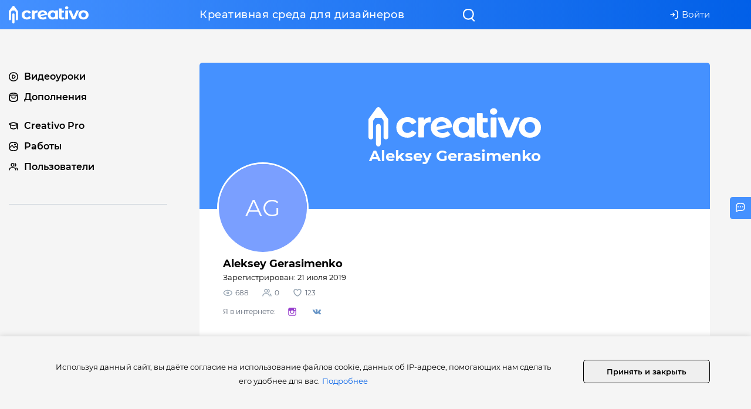

--- FILE ---
content_type: text/html;charset=UTF-8
request_url: https://creativo.one/1530273/
body_size: 53370
content:
    
<!DOCTYPE html>
<html prefix="og: https://ogp.me/ns#">
<head lang="ru">
    <meta charset="UTF-8">
    <!-- 
        ✩ @redbarbus 
    -->
    <base href="//creativo.one/" />
    <meta http-equiv="X-UA-Compatible" content="IE=edge">
    <meta name="viewport" content="width=device-width, initial-scale=1">
    <meta name="title" content="Aleksey Gerasimenko">
    <meta name="description" content="Aleksey Gerasimenko by Creativo.one">
                <meta property="og:type" content="profile">
        <meta property="og:site_name" content="Creativo.one">
        <meta property="og:title" content="aleksey gerasimenko" />
        <meta property="og:description" content="" />
        <meta property="og:url" content="https://creativo.one/1530273/">
        <meta property="og:locale" content="ru_RU">
                <script type="application/ld+json">{"@context":"http:\/\/schema.org","@type":"Person","name":"Aleksey Gerasimenko","description":"","url":"https:\/\/creativo.one\/1530273\/"}</script>
        
    <link rel="canonical" href="https://creativo.one/1530273/">

    <link rel="apple-touch-icon" sizes="180x180" href="/img/favicons/apple-icon-180x180.png">
    <link rel="icon" type="image/png" sizes="32x32" href="/img/favicons/favicon-32x32.png">
    <link rel="icon" type="image/png" sizes="16x16" href="/img/favicons/favicon-16x16.png">
    <link rel="mask-icon" href="/img/favicons/safari-pinned-tab.svg" color="#4591FF">
    <meta name="msapplication-TileColor" content="#4591FF">
    <meta name="theme-color" content="#4591FF">
    <meta name="apple-mobile-web-app-status-bar-style" content="#4591FF">
    <meta name="apple-mobile-web-app-title" content="Creativo.one">     
    <meta name="mobile-web-app-capable" content="yes">
    
    
    <title>Aleksey Gerasimenko</title>
    <link rel="alternate" type="application/rss+xml" title="RSS creativo.one" href="https://creativo.one/rss" />
    <style id="style-theme">:root {
  --color-blue: #0260e8;
  --color-blue-2: #4591ff;
  --color-grey: #95a3b1;
  --color-black: #000;
  --color-yellow: #ffc800;
  --color-grey-stroke: #c3ccd5;
  --color-grey-bg: #f5f5f5;
  --color-dark-grey: #656e7c;
  --color-white: #fff;
  --color-red: #ff0f00;
  --bg-input: var(--color-white);

  --gradient: linear-gradient(90deg, #4591ff 0%, rgba(69, 145, 255, 0) 100%), #0260e8;
  --gradient-crumbs: -webkit-linear-gradient(left, rgba(242, 245, 248, 0) 0%, rgba(242, 245, 248, 1) 100%);
  --box-shadow-color: rgba(114, 173, 206, 0.3);
  --ff: 'Montserrat', sans-serif;

  --color-lightred: #eb4201;
  --color-lightblue: #20afff;
  --color-green: #7acd1b;
  --color-seagreen: #1de1ca;
  --color-blue-3: #6858ff;
  --color-yellow-2: #fe8046;
  --color-siren: #9286ff;

  --footer-bg: var(--color-white);
}

.watchlist-item-hidden:not(.comment-panel-item),
.watchlist-item-hidden .comment-conteiner,
.watchlist-item-hidden .comment-conteiner:before,
.comment-item-h-1 .comment-conteiner,
.comment-item-h-1 .comment-conteiner::before{
    background: rgb(255 241 241) !important;
}

    </style>    
    <link href="https://creativo.one/2015/v/3.0.372/assets/css/fonts/montserrat/font.css" rel="stylesheet" type="text/css"  /><link href="https://creativo.one/2015/v/3.0.372/assets/js/button-visually/dist/css/bvi.css" rel="stylesheet" type="text/css"  /><link href="https://creativo.one/2015/v/3.0.372/assets/js/alert/sweet-alert-bootstrap.css" rel="stylesheet" type="text/css"  /><link href="https://creativo.one/2015/v/3.0.372/assets/bootstrap/css/bootstrap.css" rel="stylesheet" type="text/css"  /><link href="https://creativo.one/2015/v/3.0.372/assets/js/fancybox3/jquery.fancybox.min.css" rel="stylesheet" type="text/css"  /><link href="https://creativo.one/2015/v/3.0.372/assets/js/jcrop/css/jquery.Jcrop.min.css" rel="stylesheet" type="text/css"  /><link href="https://creativo.one/2015/v/3.0.372/assets/js/OwlCarousel2-2.3.4/dist/assets/owl.carousel.min.css" rel="stylesheet" type="text/css"  /><link href="https://creativo.one/2015/v/3.0.372/assets/js/OwlCarousel2-2.3.4/dist/assets/owl.theme.green.min.css" rel="stylesheet" type="text/css"  /><link href="https://creativo.one/2015/v/3.0.372/assets/css/icons.css" rel="stylesheet" type="text/css"  /><link href="https://creativo.one/2015/v/3.0.372/assets/css/elements.css" rel="stylesheet" type="text/css"  /><link href="https://creativo.one/2015/v/3.0.372/assets/css/base.css" rel="stylesheet" type="text/css"  /><link href="https://creativo.one/2015/v/3.0.372/assets/css/psmaster.css" rel="stylesheet" type="text/css"  /><link href="https://creativo.one/2015/v/3.0.372/assets/css/self.css" rel="stylesheet" type="text/css"  /><link href="https://creativo.one/2015/v/3.0.372/assets/css/responsive.css" rel="stylesheet" type="text/css"  /><link href="https://creativo.one/2015/v/3.0.372/assets/css/emoji.css" rel="stylesheet" type="text/css"  /><link href="https://creativo.one/2015/v/3.0.372/assets/css/emoji/leo/config.css" rel="stylesheet" type="text/css"  /><link href="https://creativo.one/2015/v/3.0.372/assets/css/emoji/leo/sprite.css" rel="stylesheet" type="text/css"  /><link href="https://creativo.one/2015/v/3.0.372/assets/css/print.css" rel="stylesheet" type="text/css"  />    
        
    <script>
        var psMasterSettings = {"image_max_size":7340032,"flash_delay":2000,"fake_field":"laster_name","js_field_name":"f01040605","emoji_path":"\/img\/emoji\/","message_link_enabled":["videosmile.ru","clip2net.com","photoshop-master.org","photoshop-master.ru","photo-monster.ru","jpegshare.net","upicpro.ru","joxi.ru","jpeg.im","adobe.com","github.io","figma.com","w.cscore.ru","cloudlessons.ru"],"scroll_hide_sidebar":false,"message_like_ballon_view":6,"min_html":true,"websocket_url":"wss:\/\/creativo.one:9060","pmWebsocket_message_transition":0.5,"pmWebsocket_message_delay":5000,"pmWebsocket_message_sound":"\/img\/sound2.mp3","images_multiple_works":2,"images_multiple_screnshots":5,"images_multiple_dialog":5,"currency_last_update":1649441305,"last_premium_update":1616494650,"work_thumb_size":{"wight":"294","height":187},"max_work_tags_limit":10,"feed_thumb_size":{"wight":"790","height":503},"work-min-widht":790,"welcom_message_dialog":"https:\/\/www.youtube.com\/watch?v=jXNV30ziV2Q","tooltip_delay":1500,"karma_min":1,"karma_repa":[{"name":"negative","value":-10},{"name":"minus","value":-2},{"name":"normal","value":5},{"name":"plus","value":99},{"name":"max","value":100}],"is_worl_url_regxp":"\/.*\\\/[0-9]+\\\/works\\\/([0-9]+)\/","is_comment_url_regxp":"\/.*\\?lc=(\\d+)\/","is_work_url_regxp":"\/.*\\\/[0-9a-z-_.]+\\\/works\\\/([0-9]+)\/","aside_scroller":true,"karma_diff":true,"form_hash":"493c39f438280066f8cfbef522d70a7e","assets_url":"https:\/\/creativo.one\/2015\/v\/3.0.372\/assets\/","icons":{"followers":{"icon":"users","description":"","color":""},"following":{"icon":"view","description":"","color":""},"favorites":{"icon":"favorites","description":"","color":""},"comments":{"icon":"comments","description":"","color":""},"lessons":{"icon":"video","description":"","color":"lightred","read":"Читать далее"},"adds":{"icon":"addon","description":"","color":"","read":"Читать далее"},"posts":{"icon":"posts","description":"","color":"","read":"Читать далее"},"watch":{"icon":"users","description":"watch_comments_descr","color":""},"works":{"icon":"image","description":"","color":"lightblue"},"settings":{"icon":"config","description":"","color":"yellow"},"blog":{"icon":"academ","description":"","color":"blue-2","read":"Читать далее"},"activity":{"icon":"starcircle","description":"","color":"blue-3","read":"Читать далее"},"quests":{"icon":"help-circle ","description":"","color":"blue-3","read":"К вопросу"}},"stime":1769120422,"pub_dates":["Сегодня","Завтра","Послезавтра","26","27","28","29","30","31","1"],"pub_times":[{"exp":true,"value":"00:00"},{"exp":true,"value":"00:15"},{"exp":true,"value":"00:30"},{"exp":true,"value":"00:45"},{"exp":true,"value":"01:00"},{"exp":true,"value":"01:15"},{"exp":false,"value":"01:30"},{"exp":false,"value":"01:45"},{"exp":false,"value":"02:00"},{"exp":false,"value":"02:15"},{"exp":false,"value":"02:30"},{"exp":false,"value":"02:45"},{"exp":false,"value":"03:00"},{"exp":false,"value":"03:15"},{"exp":false,"value":"03:30"},{"exp":false,"value":"03:45"},{"exp":false,"value":"04:00"},{"exp":false,"value":"04:15"},{"exp":false,"value":"04:30"},{"exp":false,"value":"04:45"},{"exp":false,"value":"05:00"},{"exp":false,"value":"05:15"},{"exp":false,"value":"05:30"},{"exp":false,"value":"05:45"},{"exp":false,"value":"06:00"},{"exp":false,"value":"06:15"},{"exp":false,"value":"06:30"},{"exp":false,"value":"06:45"},{"exp":false,"value":"07:00"},{"exp":false,"value":"07:15"},{"exp":false,"value":"07:30"},{"exp":false,"value":"07:45"},{"exp":false,"value":"08:00"},{"exp":false,"value":"08:15"},{"exp":false,"value":"08:30"},{"exp":false,"value":"08:45"},{"exp":false,"value":"09:00"},{"exp":false,"value":"09:15"},{"exp":false,"value":"09:30"},{"exp":false,"value":"09:45"},{"exp":false,"value":"10:00"},{"exp":false,"value":"10:15"},{"exp":false,"value":"10:30"},{"exp":false,"value":"10:45"},{"exp":false,"value":"11:00"},{"exp":false,"value":"11:15"},{"exp":false,"value":"11:30"},{"exp":false,"value":"11:45"},{"exp":false,"value":"12:00"},{"exp":false,"value":"12:15"},{"exp":false,"value":"12:30"},{"exp":false,"value":"12:45"},{"exp":false,"value":"13:00"},{"exp":false,"value":"13:15"},{"exp":false,"value":"13:30"},{"exp":false,"value":"13:45"},{"exp":false,"value":"14:00"},{"exp":false,"value":"14:15"},{"exp":false,"value":"14:30"},{"exp":false,"value":"14:45"},{"exp":false,"value":"15:00"},{"exp":false,"value":"15:15"},{"exp":false,"value":"15:30"},{"exp":false,"value":"15:45"},{"exp":false,"value":"16:00"},{"exp":false,"value":"16:15"},{"exp":false,"value":"16:30"},{"exp":false,"value":"16:45"},{"exp":false,"value":"17:00"},{"exp":false,"value":"17:15"},{"exp":false,"value":"17:30"},{"exp":false,"value":"17:45"},{"exp":false,"value":"18:00"},{"exp":false,"value":"18:15"},{"exp":false,"value":"18:30"},{"exp":false,"value":"18:45"},{"exp":false,"value":"19:00"},{"exp":false,"value":"19:15"},{"exp":false,"value":"19:30"},{"exp":false,"value":"19:45"},{"exp":false,"value":"20:00"},{"exp":false,"value":"20:15"},{"exp":false,"value":"20:30"},{"exp":false,"value":"20:45"},{"exp":false,"value":"21:00"},{"exp":false,"value":"21:15"},{"exp":false,"value":"21:30"},{"exp":false,"value":"21:45"},{"exp":false,"value":"22:00"},{"exp":false,"value":"22:15"},{"exp":false,"value":"22:30"},{"exp":false,"value":"22:45"},{"exp":false,"value":"23:00"},{"exp":false,"value":"23:15"},{"exp":false,"value":"23:30"},{"exp":false,"value":"23:45"}],"resource":"\/1530273\/"};
        var psMasterLang = {"error":"Ошибка","success":"Выполнено","image_max_size_error":"Вес файлов превышает допустимый (максимум 7 MB)","image_min_widht_error":"Минимальная ширина изображения должна быть не менее 790 px","file_max_size_error":"Размер загружаемого файла превышает допустимый","file_avp_scan":"Проверяем...","reply_comment":"Ответ на комментарий","reply":"Ответить","sort":"сортировать","comments":"Комментарии","works":["работа","работы","работ"],"lessonsof":["урок","урока","уроков"],"videolessof":["видеоурок","видеоурока","видеоуроков"],"sourceofnum":["исходник","исходника","исходников"],"addsof":["материал","материала","материалов"],"like4elovek":["Понравилось $1 человеку","Понравилось $1 людям","Понравилось $1 людям"],"messages":["сообщение","сообщения","сообщений"],"rename":"Переименовать","ilike_not_auth_title":"Вы не авторизованы","auth_for_likes":"<a class=\"auth_for_likes\" href=\"javascript;;\" title=\"Авторизация\">Авторизуйтесь<\/a>, чтобы оценивать работы других пользователей","all_likers":"Все","you_not_login":"Вы не авторизованы","open_in_new_tab":"В новой вкладке","link_your_profile":"Ссылка на ваш профиль","cancel":"Отмена","remove":"Удалить","approved":"Одобрить","returns":"Вернуться","cancels":"Отменить","confirm":"Подтвердить","confirm_remove":"Подтвердите удаление","dobro":"Добро","days":["день","дня","дней"],"month":["месяц","месяца","месяцев"],"hours":["час","часа","часов"],"minutes":["минута","минуты","минут"],"copied_success":"Скоприровано в буфер","copied_error":"Ошибка копирования","sound_off":"Отключить звук","sound_on":"Включить звук","xmessage_off":"Отключить уведомления","xmessage_on":"Включить уведомления","you_remove_work":"Вы действиельно хотите удалить работу?","nonSelectedText":"Ничего не выбрано","allSelectedText":"Все","nSelectedText":"Выбрано","selectAllText":"Выбрать все","add_more_screenshots":"Вы можете добавить до 5 скриншотов","add_result_before":"Добавить исходник","lc":"Комментарий загружен по ссылке","toogleautohide":"Развернуть","toogleautoshow":"Свернуть","action_like_guest":"Чтобы поставить лайк необходимо авторизоваться.","action_collection_guest":"Чтобы добавить работу в коллекцию необходимо авторизоваться.","back":"Назад","continue":"Продолжить","edit":"Редактировать","save":"Сохранить","saved":"Сохранено","remove_dialog":"Удалить переписку","typing":"Пишет...","to_collection":"В коллекцию","your_collection":"В коллекции","continue_view_less":"Вы остановились на $1 мин $2 сек | <a href=\"$3\">Кликните, чтобы продолжить<\/a>","email_ofd":"Ваш email","email_ofd_desc":"На указанный email мы вышлем электронный чек","work_uploaded":"Ваша работа успешно <a href=\"$1\">загружена<\/a><br>Участие вашей работы в рейтингах сайта гарантировано не ранее чем через 24 часа.","private_work_limit_info_0":"На сегодня лимит на загрузку личных работ исчерпан.","private_work_limit_info_1":["Сегодня можно загрузить $1 работу","Сегодня можно загрузить $2 работы","Сегодня можно загрузить $1 работ"],"private_work_limit_info_2":"Чем больше лайков будут получать ваши работы, тем больше будет ежедневный лимит!","images_multiple":"Прикрепить изображения","image_no_insert":"Изображение не может быть добавлено","fancybox_i18n":{"CLOSE":"Закрыть","NEXT":"Вперед","PREV":"Назад","ERROR":"Контент не может быть загружен. <br\/> Попробуйте еще раз.","PLAY_START":"Проиграть слайдшоу","PLAY_STOP":"Приостановить слайдшоу","FULL_SCREEN":"Во весь экран","THUMBS":"Миниатюры","DOWNLOAD":"Скачать","SHARE":"Поделиться","ZOOM":"Увеличить"},"this_my_result":"Моя работа","this_my_source":"Исходник","this_my_bfa":"Исходник (эффект «до\/после»)","this_my_screenshot":"Скриншот","new_items":["новый","новых","новых"],"doc_type_Articles\\Lesson":"Работа к уроку","doc_type_Articles\\Add":"Дополнение","doc_type_Blog\\Post":"Блог","doc_type_Articles\\Express":"Работа к экспресс-курсу","doc_type_Member\\MemberWorks":" ","doc_type_Post\\Post":" ","blog-post-0":"Сервис","blog-post-1":"Блог","blog-post-2":"Интерактив","articles-lesson":"Уроки","gif_image_error":"Ошибка загрузки GIF","comment_to_doc_type_Articles\\Lesson":"Урок «$1»","comment_to_doc_type_Articles\\Article":"Урок «$1»","comment_to_doc_type_Articles\\Add":"Дополнение «$1»","comment_to_doc_type_Blog\\Post":"Страница «$1»","comment_to_doc_type_Member\\MemberWorks":"Личная работа «$1» автора $2","mon_short":["янв","фев","мар","апр","май","июн","июл","авг","сен","окт","ноя","дек"],"reads":"Прочитано","like_this_work":"Нравится","your_liked":"Понравилось","subuser_btn":"Подписаться","unsubuser_btn":"Отписаться","yousubuser_btn":"Вы подписаны","unfollow_&_block":"Заблокировать","unfollow_&_deblock":"Разблокировать","unfollow_&_block_description":"Пользователь будет от вас отписан и не сможет подписаться, комментировать ваши работы, посты, писать личные сообщения. Вы также будете отписаны от пользователя (если подписаны)","processed...":"Работаю...","add_private_job":"Добавить личную работу","view_video":"Видео","master_close_title":"Отменить загрузку?","master_close_confirm":"Все несохраненные изменения будут удалены","confirm_cancel":"Подтвердите отмену","confirm_cancel_like":"Вы действительно хотите отменить лайк к этой работе?","yes_cancel":"Да, отменить","yes":"Да","no":"Нет","insert":"Вставить","work_youtube":"Ссылка на YouTube-видео","voice2variants":"Голосов на каждый выбранный вариант: $1","lesson_filter_lesson":"Текстовые","lesson_filter_express":"Экспресс-курсы","lesson_filter_stream":"Трансляции","proexpert":"ProExpert","expert":"Expert","master":"Master","creativo":"Сreativo - команда сайта creativo.one","starter":"","company":"Официальный профиль компании на проекте creativo.one","userspec_desc_1":"еще не волшебник, я учусь","userspec_desc_2":"спец по фотошопу, коллажи, эффекты","userspec_desc_3":"спец по иллюстрации","userspec_desc_4":"спец по графическому дизайну","userspec_desc_5":"спец по веб-дизайну и мобильным приложениям","userspec_desc_6":"спец по фото-арту","userspec_desc_7":"спец по фотографии","action_subuser":"Подписаться на $1, чтобы первым узнавать о выходе новых работ пользователя, а также пользоваться расширенным фильтром «На кого подписан» в галерее","action_unsubuser":"Отменить подписку на $1","share":"Поделиться","art_in_bookmarks":"Удалить из избранного","add_to_bookmarks":"В избранное","favorites_new_category":"+ Создать новую","favorites_category_isset":"Категория уже существует","go_to_favorites":"Перейти в избранное $1","login":"Войти","feed_type_lessons":"Уроки","feed_type_adds":"Дополнения","feed_type_blog":"Блог","feed_type_activity":"Активности","feed_type_works":"Работы","feed_type_posts":"Посты","feed_type_quests":"Вопросы","feed_type_total":"Все","feed_by_quests":"Вопросы","feed_by_day":"День","feed_by_7days":"Неделя","feed_by_30days":"Месяц","feed_by_day_title":"Популярное за день","feed_by_7days_title":"Популярное за неделю","feed_by_30days_title":"Популярное за месяц","liked":"Понравилось","usersof":["пользователю","пользователям","пользователям"],"show_all":"Показать все","show_all_likers":"Показать всеx","loading...":"загружаю...","deleted":"Запись удалена","numcut":["тыс.","млн.","млр.","билл.","трилл."],"confirm_clear":"Подтвердите очистку","confirm_clear_descr":"Поля формы будут очищены, автосохраненый черновик удален","cover_post_empty":"Необходимо выбрать обложку поста","delete":"Удалить","undelete":"Восстановить","4elovek":["человек","человека","человек"],"pub_date_0":"Сегодня","pub_date_1":"Завтра","pub_date_2":"Послезавтра","rep_negative":"Негативная","rep_minus":"Отрицательная","rep_normal":"Нейтральная","rep_plus":"Положительная","rep_max":"Максимальное доверие","add_image_before":"Изображение ДО","add_image_after":"Изображение ПОСЛЕ","response":["ответ","ответа","ответов"],"poll_placeholder_1":"Добавьте ответ","level_type":{"1":"Легкий","2":"Средний","3":"Сложный"},"password_rules":"От 6 до 32 символов — буквы, цифры, символы $ # ) ( _","user_bd_err":"Введите дату между $1 и $2"};
        var psMasterUser = {"id":0,"hash":null,"name":"Guest","status":"starter","is_online":0,"name_v":"Guest  ","descr":null,"is_premium":false,"premium":0,"worklimit":3,"pro":0,"group_id":1,"notice":"","url":"\/0\/","lsp":null,"views":0,"viewsworks":694814,"likes":0,"followers":0,"karmk":0,"pop":0,"is_sub":0,"avatar":"#5BDE97\/G","push":null};
    </script>
    <script type="text/javascript">(window.Image ? (new Image()) : document.createElement('img')).src = location.protocol + '//vk.com/rtrg?r=TLSvNn*YMPG50uJ1i51gZ1WjDnRnHX7LnD4PthTA0zNiIikpY/YtPw0XScsacKmhrqhvDB4brwSyHLl8ktT8MSKlFYiwFx6l2G3/mEJaadw9udpA64YKMzgFLxCCIDw1SnUqacE3c8sfqstM*n1f4cFuxOwNnBvIlWU4mFFQnSc-';</script>
    <link rel="manifest" href="/manifest3.json" />
    
    <script>window.yaContextCb=window.yaContextCb||[]</script>
    <script src="https://yandex.ru/ads/system/context.js" async></script>

    
</head>
<body class="">
<div id="fb-root"></div>


   
   

<header id="root-header" class="root-header">
    <nav id="firstnavbar" class="navbar" role="navigation">
        <div class="container flex">
            <div id="navbar" class=" flex align-items-center space-between relative w100p">
                <div id="navbar-left" class="align-items-center aside-left flex responsive">
                    <span id="show-aside-menu" href="#" class="dhidden align-items-center inline-flex">
                        <i class="mask-icon-24-24 mask-icon mask-icon-white-white mask-icon-buter mr-15"></i>
                        <i class="mask-icon-10-10 mask-icon mask-icon-live hidden"></i>
                    </span>                    
                    <a href="/" class="no-underline сreativo-logo">
                        <img class="w136" src="https://creativo.one/2015/v/3.0.372/assets/css/img/logo.svg" alt="Creativo.One">
                    </a>
                    
                                        
                </div>    
                
                <div id="navbar-right" class="align-items-center flex w100p">
                    <span class="inline-flex align-center mr-auto profile-link-0">
                                        </span>


                    <span id="header-welcome-stat" class="flex align-center space-between mhidden">
    <span class="welcome-item inline-flex align-center mr-10 no-underline">
        Креативная среда для дизайнеров
    </span>        
</span> 

                    <div id="navbar-right-right" class="flex align-center space-between">

                        <style>
                            .btn-navbar{
                                height: 3.2rem;
                            }
                        </style>

                        <span id="navbar-add-btns" class="profile-link-0 relative inline-flex align-center no-underline mhidden">
                            <a href="#" 
                                class="dropdown inline-flex align-center mhidden" 
                                data-toggle="dropdown" role="button" aria-expanded="false"
                            >
                                <i class="mask-icon mask-icon-24-24 mask-icon-white mask-icon-plus mr-5"></i>
                                <span class="uppercase bold ml-5 mr-5">Добавить</span>
                                <span class="caret mask-icon-white"></span>
                            </a>   
                            <ul class="dropdown-menu" role="menu">
                                                                                           

                                <li><a v-cloak id="works-master-add" class="relative image-preview-input auth_for_likes" data-href="" >
    	<span class="title block">Работу</span>
        <input
             v-if="limit > 0 && user.id > 0"   
             id="works-master-add-btn"   
             class="image-preview-input-file image-preview-input-work filebrowse works-master-add-btn" 
             type="file"
             accept="image/jpeg, image/gif, image/png" 
             data-container="#works-master-image-wrap"
             data-form="#works-master-form"
             data-min-widht="790"
        >

    </a>	

</li> 
                                
                                
                                                            </ul> 
                        </span>   

                        <span class="navbar-item profile-link-0">
                            <span id="navbar-dialog" v-cloak v-if="user_id" class="inline-flex">
    <a 
        id="navbar-dialog-icon"
        class="align-items-center inline-flex"
         
        href="/pm/"
        title="Диалоги"
        >
        <i class="mask-icon mask-icon-mail mask-icon-24-24 mask-icon-white"></i>
        <span id="navbar-dialog-count" :data-count="unread"  class="badge-count"></span></a>
    </a>
</span>

<script>
document.addEventListener("jready", function(){
    
    window.pm_navbar_dialog_count = new Vue({
        el: '#navbar-dialog',
        
        data: {
            unread  : 0,
            user_id : window.psMasterUser.id
        },
        
       computed : {},
       
       mounted: function () {
            document.addEventListener('pmWebsocketOnMessage', (event)=>{
                if(event.detail.action != 'pm') return; 
                this.unread += 1;
            }); 
            
            $(document).on('auth', (e,data)=>{
                this.user_id = data.id
            }); 

       }        
    });
    
});
  
</script>                        </span>
                        
                        <span id="alarm" data-url="/load/?chunk=users%2Falarm&encode=1&time=1769120422" class="ajax-load autoload-off auth2load static navbar-item profile-link-0">
                                                      </span>

                        <span id="search-toggle" class="navbar-item pointer">
                             <i class="mask-icon mask-icon-search mask-icon-24-24 mask-icon-white"></i>
                        </span>                    
                        
                                                <span id="userbar" class="userbar relative" data-url="/load_userbar/">
                            <a href="#" class="auth_for_likes no-underline" data-type="auth" title="Авторизация">
	<i class="mask-icon mask-icon-login mask-icon-16-16 mask-icon-white mr-5 mhidden"></i>
	Войти</a>
                                                    </span>       
                                                        
                    </div>
                </div> 
                <aside class="aside-right "></aside>
            </div><!--/.nav-collapse -->
        </div><!--/.container-fluid -->
    </nav>
</header>







<section id="wrap" class="wrap-grey relative ">    

	<div id="page-actions-menu" class="dhidden hidden align-center text-blue fz-13">
		<span id="page-actions-menu-sort" class="inline-flex align-center pointer hidden">
			<i class="mask-icon mask-icon-sort mask-icon-16-16 mr-10  mask-icon-blue"></i> 
			<span></span>
		</span>
		<span id="page-actions-menu-filter" class="inline-flex align-center pointer hidden">
			<i class="mask-icon mask-icon-filter mask-icon-16-16 mr-10 mask-icon-blue"></i> 
			<span data-count="">Фильтры</span>
		</span>
	</div>
	
 
	<section id="middle" class="container container-fixed xpl-0 xpr-0">
        
<section id="user-index" class="flex flex-section relative user-section">
   <div class="flex-content w100p">

   		<div id="appSearch" class="hidden"></div>
			
   		<div class="white-block rad5 ">
   			
   			
   
<header id="profile-header-wrap">   
    <div id="profile-header" class="relative flex flex-wrap">   
          
          <img src="https://creativo.one/2015/v/3.0.372/assets/css/img/header.svg" alt="Aleksey Gerasimenko">
          <div id="profile-header-default">
               <img src="https://creativo.one/2015/v/3.0.372/assets/css/img/logo.svg" alt="Creativo.One">
               <span class="title">Aleksey Gerasimenko</span>
          </div>
            </div>
    <user-avatar avatar-150 avatar-x-100 online="" src="#7A9FFF/AG" premium=""></user-avatar>    
</header>        
  



			<div class="p-40 pt-0 xpl-20 xpr-20">
				<div id="profile-header-user" class="flex">
    <div class="flex-1 flex-wrap">
        <div class="flex flex-wrap space-between align-items-center relative mt-10 mb-5">
            <div>
                <h4 data-before="на сайте с 21 июля 2019 года" class="username mt-0 mb-0">
                    <a class="user-group-3">
                        Aleksey Gerasimenko 
                        <user-label class="ml-5" status="starter"></user-label>
                    </a> 
                </h4>                
                <div class="normal">
                    Зарегистрирован: 21 июля 2019                 </div> 
            </div>

                    </div> 

        
  
          
                
        <div id="profile-header-stat" class="flex">
            
                                                

            <span class="flex flex-wrap align-center user-profile-counter" 
                    data-toggle="tooltip" data-container="" data-placement="top"  title="Просмотров">
                    <i class="mask-icon mask-icon-view mask-icon-16-16 mr-5"></i> 688            </span>   

            <span class="flex flex-wrap align-center user-profile-counter" 
                    data-toggle="tooltip" data-container="" data-placement="top"  title="Подписчики">
                    <i class="mask-icon mask-icon-users mask-icon-16-16 mr-5"></i> 0            </span>                       

            <span class="flex flex-wrap align-center user-profile-counter" 
                data-toggle="tooltip" data-container="" data-placement="top"  title="Всего лайков">
                <i class="mask-icon mask-icon-like-stroke mask-icon-16-16 mr-5"></i> 123            </span>
         
        </div>


               

        <div id="profile-header-description" class="description">
                    </div>
    </div>
</div>



    <script type="text/javascript">
    document.addEventListener("jready", function(){
        linkTourl('#profile-header-description'); 
    })
    </script>


								<div class="flex flex-wrap w100p align-center mt-10">
											<div id="user-profile-btns"  class="profile-link-0 inline-flex align-center mr-30">
								<user-sub class="btn w136" user_id="1530273" is_sub="0" username="Aleksey  Gerasimenko"></user-sub>
								<a class="btn btn-primary-border-2 ml-20 w136" href="/pm/1530273">
										Написать								</a>		
						</div>
							
					
											<div id="user-profile-soclinks" class="inline-flex align-items-center">
							<span class="mr-20 inline-flex align-center">
								Я в интернете:
							</span>
							<span class="inline-flex align-center">
																	<a href="/users/url/1759" class="user-profile-soclink user-profile-soclink-in inline-flex align-items-center" target="_blank" title="Instagram">
										<img  alt="in" src="https://creativo.one/2015/v/3.0.372/assets/css/img/soc/in.svg">
																			</a>
																	<a href="/users/url/1760" class="user-profile-soclink user-profile-soclink-vk inline-flex align-items-center" target="_blank" title="Вконтакте">
										<img  alt="vk" src="https://creativo.one/2015/v/3.0.372/assets/css/img/soc/vk.svg">
																			</a>
															</span>		
						</div>	
										
				</div>
				


				   


				


				 

					
				
				 	

									<div id="user-profile-tiles-guest" class="flex flex-wrap mt-30">
													<a class="user-profile-tile inline-flex align-center relative" href="/1530273/works">
								<span class="title inline-flex align-center">
									<i class="mask-icon mask-icon-image mask-icon-16-16 mask-icon-black mr-10"></i>
									Портфолио								</span>
								<span class="count">13</span>
							</a>
													<a class="user-profile-tile inline-flex align-center relative" href="/1530273/comments">
								<span class="title inline-flex align-center">
									<i class="mask-icon mask-icon-comments mask-icon-16-16 mask-icon-black mr-10"></i>
									Комментарии								</span>
								<span class="count">14</span>
							</a>
													<a class="user-profile-tile inline-flex align-center relative" href="/1530273/following">
								<span class="title inline-flex align-center">
									<i class="mask-icon mask-icon-view mask-icon-16-16 mask-icon-black mr-10"></i>
									Подписки								</span>
								<span class="count">1</span>
							</a>
											</div>				
						


				
				
			</div>

		</div>

		 
		
		
		
			

   </div>

	<aside id="aside-left" class="flex-aside aside-filters">
        <div id="aside-inner" class="container">
	        <nav id="aside-menu" class="menu">

  <ul class="dhidden" @change.prevent.stop>

    <li class="flex flex-wrap align-center">
        <a href="#" data-href="/0/posts/add" class="profile-link auth_for_likes navbar-item inline-flex align-center fz-15 uppercase bold navbar-item">
            Добавить пост        </a>        
    </li>  

       

    <li class="flex flex-wrap align-center">
        <upload-btn 
          class="auth_for_likes fz-15 uppercase bold image-preview-input-file works-master-add-btn" 
          uptitle="Добавить работу" 
          data-container="#works-master-image-wrap" 
          data-form="#works-master-form"
          data-min-widht="790" 
          >
        </upload-btn>      
    </li>

    <li class="flex flex-wrap align-center">
        <a class="profile-link fz-15 uppercase" href="/dvd">Все курсы</a>      
    </li>

  </ul>
  
  <ul class="live-ul hidden">
     <li class="flex flex-wrap align-center">
          <a href="#" data-href="" class="profile-link auth_for_likes inline-flex align-center fz-11 uppercase bold text-red-muted">
          <i class="mask-icon-10-10 mask-icon mask-icon-live  mr-10"></i> Прямой эфир
          </a>        
      </li>  
  </ul>

  <ul>
  
    <li class="flex align-center"><a href="/lessons">
      <i class="mask-icon-16-16 mask-icon-black mask-icon-hover-blue mask-icon-video mr-10"></i> Видеоуроки</a>
    </li>

    <li class="flex align-center"><a href="/adds">
      <i class="mask-icon-16-16 mask-icon-black mask-icon-hover-blue mask-icon-addon mr-10"></i> Дополнения</a>
    </li>    
     
    
    <li class="flex align-center"> </li>  
    <li class="flex align-center"><a href="/blog"><i class="mask-icon-16-16 mask-icon-black mask-icon-hover-blue mask-icon-academ mr-10"></i> Creativo Pro</a></li>

    <li class="flex align-center"><a href="/gallery/?order=date&usub=0">
      <i class="mask-icon-16-16 mask-icon-lightblue mask-icon-black mask-icon-hover-blue mask-icon-image mr-10"></i> 
      Работы
    </a></li>

    
    
    <li class="flex align-center">
        <a class="flex flex-wrap" href="/users">
          <i class="mask-icon-16-16 mask-icon-black mask-icon-hover-blue mask-icon mask-icon-users mr-10"></i> 
          Пользователи
            <span class="count w100p fz-11 text-dark-grey link hidden" data-href="/users?online=1" data-self="1">
              <span class="count_total_online"></span>  онлайн 
              (из них гостей: <span class="count_guest_online"></span>)
            </span>
        </a>

    </li>
    <li class="flex align-center"> </li>  
    <li class="flex flex-wrap align-center  profile-link-0">
              
    </li> 
                    
  </ul>
</nav>
<hr>
	        








<hr>



<br><br>
        </div>
   </aside> 
   <aside id="aside-right" class="aside-right opacity-0 "> 
	<div id="appLastComments" class="hidden"></div></aside></section>



   
    </section>
    <div id="toTop" class="toTop"></div>
</section>
  
<footer id="footer" class="">
    
    <div class="container">
    <div class="row flex flex-wrap">

        <div class="col-lg-3 footer-logo-block">

              <a id="footer-logo" class="inline-flex" href="/">
                  <img src="https://creativo.one/2015/v/3.0.372/assets//css/img/logo.svg" alt="creativo.one">
              </a>

              <p id="copyright">
                  © Creativo, 2026 г.                  <br>
                  Все права защищены              </p>
			  <style>
				#footer-policy a {
					font-size: 13px;
					color: var(--color-dark-grey);
				}
			  </style>
			  <p id="footer-policy">
				<a href="/policy.pdf" target="_blank">Политика конфиденциальности</a>
			  </p>
              			  <style>
				#social-groups {
					justify-content: flex-start;
				}
				@media (max-width: 768px) {
					#social-groups {
						justify-content: space-around;
					}
				}
			  </style>
              <div id="social-groups" class="text-center">
                    						                        <a href="https://vk.com/creativo1" class="social-groups-VK" >
                            <img src="https://creativo.one/2015/v/3.0.372/assets/css/img/icons/vk.svg" alt="creativo.one in https://vk.com/creativo1" />
                        </a>
                    												              </div>
              <style>
                .social-groups-VK{
                    background: #07F;
                    border-radius: 50%;
                    display: inline-flex;
                    align-items: center;
                    justify-content: center;
                    width: 26px !important;
                    height: 26px !important;
                }
              </style>
        </div>


        <div class="col-lg-3 footer-menu">
            <h4>Разделы</h4>
            <a href="/about">О проекте</a>
            <a href="/activity">Активности</a>
            <a href="/dvd" rel="nofollow">Курсы</a>
            <a href="/blog">Блог</a>

            <a target="_blank" rel="nofollow" href="https://cloudlessons.ru/partner.html">Партнерская программа</a>
            <a target="_blank" rel="nofollow" href="https://cloudsupport.ru">Служба поддержки</a>
            <a rel="nofollow" href="/post/3393-podderjka-ot-komandyi-creativo-zadayte-vopros-soobschite-ob-oshibke">Поддержка от команды Creativo</a>

        </div>
        <div class="col-lg-3 footer-menu">
            <h4>Информация</h4>
                                <a href="page/442" rel="nofollow" class="legal">Правила сайта Creativo.one</a>
                                <a href="page/1941" rel="nofollow" class="legal">Лента и рейтинг</a>
                                <a href="page/1945" rel="nofollow" class="legal">Работа дня / месяца</a>
                                <a href="page/1947" rel="nofollow" class="legal">Опросы</a>
                                <a href="page/2851" rel="nofollow" class="legal">⚡️Как получить статусы Creator, Master, Expert, Pro, ProExpert, CreativoPro Creativo, Co.</a>
                                <a href="page/3425" rel="nofollow" class="legal">Сведения об образовательной организации</a>
            
        </div>
        <div class="col-lg-3 footer-menu">
            <h4>Статистика</h4>
<a class="counter no-underline" href="/lessons">
    <span class="title">Уроков:</span>
    <span class="count">4 284</span>
</a>

<a class="counter no-underline" href="/adds">
    <span class="title">Дополнений:</span>
    <span class="count">24 288</span>
</a>


<a class="counter no-underline" href="/gallery">
    <span class="title">Работ пользователей:</span>
    <span class="count">440 933</span>
</a>

<span class="counter no-underline show-comments-widget">
    <span class="title">Комментариев:</span>
    <span class="count">1 020 475</span>
</span>       

<a class="counter no-underline hidden" href="/users?online=1">
    <span class="title">Пользователей онлайн:</span>
    <span class="count count_total_online"></span>
</a>        </div>

    </div>

    </div>

	
</footer>    

<noindex>

<div class="hidden">
    <div id="searchResultTest"></div>
</div>


<!-- AUTH 2 -->
<div class="modal fade" id="guest_comment_add" tabindex="-1" role="dialog" aria-labelledby="guest_comment_add">
  <div class="modal-dialog modal-sm" role="document">
    <div class="modal-content">
        <div class="modal-header modal-header-tab modal-header-login flex align-center justify-center">
            <img src="https://creativo.one/2015/v/3.0.372/assets/css/img/logo.svg" alt="Creativo.One">
            <button type="button" class="close" data-dismiss="modal">
                <i class="mask-icon mask-icon-10-10 mask-icon-remove"></i>
            </button>
        </div>    
        <div class="modal-body">
           
                        
        	<div class="tab-content">
            	<div role="tabpanel" class="tab-pane active" id="tab-guest-auth">
                    
                    <div class="guest_auth_reg_toggle">
                        <form id="tab-guest-auth-form" method="post" action="/login/" class="ajax-form auth-form"> 
                            <h2 class="text-center bold">Вход на сайт</h2>
                                                        <div class="form-group">
                                <input class="form-control input55 required" name="username" placeholder="Email или имя">
                            </div>
            
                            <div class="form-group">
                                <input class="form-control input55 required" name="password" type="password" placeholder="Пароль">
                            </div>
            
                            <div class="form-group mt--10">
                                
                                <div class="row">
                                    <div class="col-xs-7">
                                        <label class="checkbox fz-13 text-dark-grey inline-flex align-center">
                                            <input type="checkbox" name="alien"> 
                                            <i></i>
                                            Чужой компьютер
                                        </label>
                                    </div>
                                    <div class="col-xs-5 text-right">
                                        <a href="#tab-guest-recovery-form" class="block  toggleForm fz-13">Забыли пароль?</a>
                                    </div>
                                </div>
                                
                                <div class="text-center mt-25">
                                    <button data-loading-text="Запрос..." class="btn btn-primary-2 input55" type="submit">Войти</button>
                                </div>
                            </div>
                            <div class="flex flex-wrap oa">
                                <div class="fz-13 text-center w100p">Войти с помощью ВК:<!--Войти через соцсети:--></div>
                                <div class="text-center m-auto">    <a href="//oauth.vk.com/authorize?client_id=2438979&display=page&redirect_uri=https://creativo.one/oauth/?provider=vkontakte&scope=email&response_type=code&state=vk&v=5.131" title="Войти с vkontakte" class="social social-vkontakte oAuth" style="transform: scale(1.5); margin: 12px;"></a>
</div>
                            </div>
                        </form>
                        
                        <form id="tab-guest-recovery-form" data-title="Восстановить пароль"  action="/recovery/" class="ajax-form hidden" method="post">
                            <h2 class="text-center bold">Прислать пароль</h2>
                                                            <div class="form-group">
                                    <input class="form-control required input55" name="email" placeholder="Email">
                                </div>

                                <div class="form-group mt--10 text-right">
                                    <a href="#tab-guest-auth-form" class="toggleForm fz-13">Войти</a>
                                </div>    

                                
                                <div class="text-center">
                                    <button data-loading-text="Запрос..." class="btn btn-primary-2 input55" type="submit">Восстановить</button>
                                </div>
                        </form> 
                    </div>
                    
                    <div class="guest_auth_reg_toggle hidden">
                        <h2 class="text-center bold">Регистрация</h2>
                        <div class="flex flex-wrap align-center oa">
                            <div class="text-center" style="margin-bottom: 10px; width: 100%;"><!--Регистрация через соцсети:--><!--Регистрация через Телеграм:-->Кликни по иконке Телеграм или&nbsp;Вк,<br> чтобы зарегистрироваться:</div>
                            <div class="text-center m-auto">    <a href="//oauth.vk.com/authorize?client_id=2438979&display=page&redirect_uri=https://creativo.one/oauth/?provider=vkontakte&scope=email&response_type=code&state=vk&v=5.131" title="Войти с vkontakte" class="social social-vkontakte oAuth" style="transform: scale(1.5); margin: 12px;"></a>
</div>
                        </div>
                    </div>
                      

                </div>
                 
        	</div>
        </div>  
    </div>
  </div> 
</div>
<!-- END AUTH 2 -->
<div id="xmessages"></div>

<template id="golinktpl">
    <div class="go-link">
        <h2>Переход по внешней ссылке</h2>
        <div class="description">
             <p><strong>Creativo</strong> не несёт ответственности за безопасность за пределами нашего сообщества.</p>
             <p>Будьте осторожны и внимательны.</p>
        </div>
        <a class="btn input55 btn-primary-2" href="#">Перейти по ссылке</a>
    </div>
</template>

<style>
#footer-logo{
    -webkit-mask-image: url('https://creativo.one/2015/v/3.0.372/assets/css/img/logo.svg');
     mask-image: url('https://creativo.one/2015/v/3.0.372/assets/css/img/logo.svg');
}
</style>

<style>
    .bvi-open{
        width: 70px;
        height: 70px;
        border-radius: 50%;
        background: #fff;
        display: flex;
        align-items: center;
        justify-content: center;
        position: fixed;
        right: 5px;
        bottom: 15px;
        cursor: pointer;
        opacity: 1;
        transition: all .3s;
        overflow: hidden;
    }
    .thin .bvi-open{
        opacity: 0;
        transform: scale(0);
    }
</style>
<a class="bvi-open" title="Версия сайта для слабовидящих">
    <svg width="60px" height="60px" viewBox="0 0 20 20" xmlns="http://www.w3.org/2000/svg" fill="none">
    <path fill="#000000" fill-rule="evenodd" d="M3.415 10.242c-.067-.086-.13-.167-.186-.242a16.806 16.806 0 011.803-2.025C6.429 6.648 8.187 5.5 10 5.5c1.813 0 3.57 1.148 4.968 2.475A16.816 16.816 0 0116.771 10a16.9 16.9 0 01-1.803 2.025C13.57 13.352 11.813 14.5 10 14.5c-1.813 0-3.57-1.148-4.968-2.475a16.799 16.799 0 01-1.617-1.783zm15.423-.788L18 10l.838.546-.002.003-.003.004-.01.016-.037.054a17.123 17.123 0 01-.628.854 18.805 18.805 0 01-1.812 1.998C14.848 14.898 12.606 16.5 10 16.5s-4.848-1.602-6.346-3.025a18.806 18.806 0 01-2.44-2.852 6.01 6.01 0 01-.037-.054l-.01-.016-.003-.004-.001-.002c0-.001-.001-.001.837-.547l-.838-.546.002-.003.003-.004.01-.016a6.84 6.84 0 01.17-.245 18.804 18.804 0 012.308-2.66C5.151 5.1 7.394 3.499 10 3.499s4.848 1.602 6.346 3.025a18.803 18.803 0 012.44 2.852l.037.054.01.016.003.004.001.002zM18 10l.838-.546.355.546-.355.546L18 10zM1.162 9.454L2 10l-.838.546L.807 10l.355-.546zM9 10a1 1 0 112 0 1 1 0 01-2 0zm1-3a3 3 0 100 6 3 3 0 000-6z"/>
    </svg>
</a>

<script src="https://cdn.polyfill.io/v3/polyfill.js"></script>
<!-- components -->

<template id="userRepaTpl">
    <link rel="stylesheet" href="https://creativo.one/2015/v/3.0.372/assets//components/userrepa/userrepa.css">
    <div id="wrapper">
         <a href="/page/rules/reputation" id="value"></a>
         <span id="plus"></span>
		 <span id="minus"></span>
    </div>
</template>
<template id="shareBtnTpl">
    <link rel="stylesheet" href="https://creativo.one/2015/v/3.0.372/assets//components/sharebtn/sharebtn.css">
    <div id="wrapper">
    	<i></i>
    	<span id="title"></span>
    </div>
    <div id="popover">
    	<span id="popover-share">
	    	<span  class="align-items-center flex w100p justify-center">
	    			    					    	<span class="w-16-16 m-7 pointer">
			    		<img data-key="vk" alt="Поделиться в Вконтакте" src="https://creativo.one/2015/v/3.0.372/assets//css/img/soc/vk.svg">
			    	</span>
	    					    	<span class="w-16-16 m-7 pointer">
			    		<img data-key="ok" alt="Поделиться в Одноклассниках" src="https://creativo.one/2015/v/3.0.372/assets//css/img/soc/ok.svg">
			    	</span>
	    					    	<span class="w-16-16 m-7 pointer">
			    		<img data-key="mr" alt="Поделиться в Мой Мир" src="https://creativo.one/2015/v/3.0.372/assets//css/img/soc/mr.svg">
			    	</span>
	    					    	<span class="w-16-16 m-7 pointer">
			    		<img data-key="pin" alt="Поделиться в Pinterest" src="https://creativo.one/2015/v/3.0.372/assets//css/img/soc/pin.svg">
			    	</span>
	    			    	</span>
			<span id="copylink" data-clipboard-text="" data-href="" class="copylink text-blue align-items-center flex justify-center m-7">
			    <i class="mask-icon mask-icon-16-16 mask-icon-copy mask-icon-blue mr-5"></i>
			    Скопировать ссылку			</span>  
		</span>  	
    </div>
</template>
<template id="uploadBtnTpl">
    <link rel="stylesheet" href="https://creativo.one/2015/v/3.0.372/assets//components/uploadbtn/uploadbtn.css">
    <link rel="stylesheet" href="https://creativo.one/2015/v/3.0.372/assets//css/icons.css">
    <form id="wrapper">
    	<span id="title"></span>
        <input id="input" class="" type="file" accept="">    	
    </form>
</template><template id="userWorkTpl">
		<link rel="stylesheet" href="https://creativo.one/2015/v/3.0.372/assets//css/icons.css">
    <link rel="stylesheet" href="https://creativo.one/2015/v/3.0.372/assets//components/userwork/userwork.css">
    <div id="wrapper" style="opacity: 0">
			<a class="imglink inline-block overflow-hidden" href="#">
					<span id="nulabel" data-title="18+"></span>		
					<img id="img" src="" oncontextmenu="return false;">     
					<span class="phidden">
							<i class="mask-icon-16-16 mask-icon mask-icon-white-white mask-icon-view-no"></i>Работа скрыта
					</span>           
			</a>
			<h2 class="userworks-title">
    			<a class="imglink">
							<span id="title"></span>
					</a>
			</h2>

			<div id="userwrap" class="userworks-username flex align-center hidden">
					<a id="user" href=""></a>
					<user-label class="ml-5" status=""></user-label>
			</div>		
			
			<span class="i_like_wrapper">

					<like-box xid="" likes="" liked=""></like-box>

					<span class="views_job" title="Просмотры">
						<i class="mask-icon mask-icon-16-16 mask-icon-view mr-5"></i>
						<span id="views"></span>
					</span>
					<span class="comments" title="Комментарии">
						<i class="mask-icon mask-icon-16-16 mask-icon-comments mr-5"></i>
						<span id="comments"></span>
					</span>
								</span> 	
			
		</div>
		<img id="removed" class="hidden" src="https://creativo.one/2015/v/3.0.372/assets//components/userwork/removed.svg">
</template>
<template id="likeBoxTpl">
    <link rel="stylesheet" href="https://creativo.one/2015/v/3.0.372/assets//css/icons.css">
    <link rel="stylesheet" href="https://creativo.one/2015/v/3.0.372/assets//components/likebox/likebox.css">
    <div id="wrapper"><i id="icon" class="mask-icon mask-icon-like-stroke mask-icon-16-16 mr-5"></i><span id="title"></span></div>
</template>
<style>
.popover-likebox {
  position: absolute;
  opacity: 0;
  transition: opacity 0.3s;
  padding-bottom: 15px;
  z-index: -7070;

}
.popover-inner-likebox{
  width: 307px;
  display: block;
  background: var(--color-white);
  box-shadow: 0px 5px 21px var(--box-shadow-color);
 
  border-radius: 5px;
  padding: 20px;
  overflow: auto;
  max-height: 359px;
}
.popover-likebox.show {
  opacity: 1;
  z-index: 7070;
}
.popover-likebox h6 {
  font-style: normal;
  font-weight: 600;
  font-size: 15px;
  line-height: 24px;
  padding: 0;
}
.popover-likebox .show_all_likers {
  margin: 15px 0 0 0;
  font-size: 12px;
  line-height: 20px;
  color: var(--color-blue-2);
}
.popover-likebox > div > span {
  margin: 0 5px;
}

.popover-likebox > div > span:last-child{
  margin-bottom: 15px;
}

</style><template id="beforeAfterTpl">
    <link rel="stylesheet" href="https://creativo.one/2015/v/3.0.372/assets/components/beforeafter/cocoen/cocoen.min.css">
    <link rel="stylesheet" href="https://creativo.one/2015/v/3.0.372/assets/components/beforeafter/beforeafter.css">
    <div id="wrapper">
        <a id="pinmedia" href="https://www.pinterest.com/pin/create/button/" data-pin-do="buttonPin" data-pin-media=""></a>    
	    <div id="bfa" class="cocoen bfa-container">
	         <img id="before" alt="" src="">
	         <img id="after" alt="" src="">
        </div>    
        <p id="title"></p>    
    </div>
</template>
<script defer="defer" src="https://creativo.one/2015/v/3.0.372/assets/components/beforeafter/cocoen/cocoen.js"></script><template id="userAvatarTpl">
    <link rel="stylesheet" href="https://creativo.one/2015/v/3.0.372/assets//components/useravatar/useravatar.css">
    <div id="wrapper">
    	<img id="img" src="https://creativo.one/2015/v/3.0.372/assets//components/useravatar/ava2.svg">
    	<i id="i"></i>
                    <i id="premium" title="Premium-пользователь"></i>
                <i id="indicator" data-title="Онлайн"></i>
        <i id="bday" title="С днем Рождения!"></i>
    </div>
</template>
<template id="userLabelTpl">
    <link rel="stylesheet" href="https://creativo.one/2015/v/3.0.372/assets//components/userlabel/userlabel.css">
    <div id="wrapper">
		<span id="element"
		    data-href="/users/"
		    data-title="" 
		>
		</span>   
		<span id="tooltip">
			<span id="tooltip-inner"></span>
		</span>     
    </div>
</template>
<script>
	window.userLabelTplData = [{"label":"starter","name":"Starter","key":0},{"label":"master","name":"Master","key":3},{"label":"expert","name":"Expert","key":4},{"label":"pro","name":"Pro","key":1},{"label":"proexpert","name":"ProExpert","key":2},{"label":"creator","name":"Creator","key":5},{"label":"creativo","name":"Creativo","key":7},{"label":"creativopro","name":"CreativoPro","key":9},{"label":"company","name":"Co.","key":8},{"label":"bestquest","key":"bestquest","name":"Лучший ответ"}]</script><template id="plusMinusTpl">
    <link rel="stylesheet" href="https://creativo.one/2015/v/3.0.372/assets//components/plusminus/plusminus.css">
    <div id="wrapper">
    	 <span id="plus"></span>
    	 <span id="value"></span>
		 <span id="minus"></span>
    </div>
</template>
<template id="favoriteBtnTpl">
    <link rel="stylesheet" href="https://creativo.one/2015/v/3.0.372/assets//components/favoritebtn/favoritebtn.css">
    <div id="wrapper">
    	<i></i>
    	<span id="title"></span>
    </div>
</template>
<script>
	window.favoriteBtnConfig = {
		folders : [],
		action  : 'favorites' 
	}; 
</script><template id="pollBoxTpl">
    <link rel="stylesheet" href="https://creativo.one/2015/v/3.0.372/assets//css/elements.css">
    <link rel="stylesheet" href="https://creativo.one/2015/v/3.0.372/assets//css/icons.css">
    <link rel="stylesheet" href="https://creativo.one/2015/v/3.0.372/assets/components/pollbox/pollbox.css">
    <section id="wrapper" v-cloak>
        <h3 v-html="title"></h3>
        <div v-if="!user.id" class="italic">
            <a href="#" @click.prevent title="Авторизация">Войти</a>, чтобы проголосовать
        </div>
        <div v-else-if="showresults" class="poll-results">
            <div v-if="type == 'simple'" class="poll-results-simple">
                <div v-for="(item, index) in results" class="poll-results-simple-item">
                   <h6 v-html="item.title"></h6>
                   <span class="poll-progress">
                       <span class="poll-progress-bar">
                            <span :style="{width: percent(index)}" class="poll-progress-bar-value"></span>
                       </span>
                       <span class="value">{{percent(index)}}</span>
                   </span>
                </div>    
            </div>  
            <div v-else>
                <div v-for="(item, index) in orderResults" class="poll-results-image-item">
                    <div class="num">{{(index + 1)}}.</div>
                    <div @click="view(item)" class="poll-image-wrap">
                        <img v-if="image(item).thumb" :src="image(item).thumb" alt="">
                        <span v-else>
                            <i class="mask-icon-smile-minus mask-icon mask-icon-16-16 mask-icon-grey"></i>
                            Изображение удалено                        </span>
                    </div>
                    <div class="poll-image-title">
                        <h6 v-html="item.title"></h6>
                        <span v-if="item.work.user">
                            <user-avatar avatar-35 :src="item.work.user.avatar" :premium="item.work.user.is_premium"></user-avatar>    
                            <a :href="item.work.user.url" v-html="item.work.user.name"></a>
                            <user-label :status="item.work.user.status"></user-label>
                        </span>
                    </div>
                    <div class="value">
                        {{percent(index)}}
                    </div>                    
                </div>  
            </div> 
            <div class="total">Всего проголосовало: {{total}}</div>               
        </div>
        <div v-else class="poll-form">
            <p v-if="max_variants > 1" class="info">
                Вы можете выбрать до {{max_variants}} вариантов. Голос будет распределён равномерно между всеми выбранными.            </p>
            
            <div v-if="type == 'simple'" class="poll-form-simple">
                <label v-for="(item, index) in results" :class="chtype">
                    <input :type="chtype" @change="change(index)" name="type" value="private" data-vue="1" class="input-checkbox-type item-filter"><i></i> {{item.title}}
                </label>
            
            </div> 
            <div v-else>
                <div v-for="(item, index) in results" class="poll-results-image-item">
                    
                    <label :class="chtype">
                        <input 
                            @change="change(index)"
                            :disabled="item._disabled"
                            :type="chtype" 
                            name="type" value="private" data-vue="1" class="input-checkbox-type item-filter"
                        ><i></i> 
                    </label>   

                    <div @click="view(item)" class="poll-image-wrap">
                        <img v-if="image(item).thumb" :src="image(item).thumb" alt="">
                        <span v-else>
                            <i class="mask-icon-smile-minus mask-icon mask-icon-16-16 mask-icon-grey"></i>
                            Изображение удалено                        </span>
                    </div>
                    <div class="poll-image-title">
                        <h6 v-html="item.title"></h6>
                        <span v-if="item.work.user">
                            <user-avatar avatar-35 :src="item.work.user.avatar" :premium="item.work.user.is_premium"></user-avatar>    
                            <a :href="item.work.user.url" v-html="item.work.user.name"></a>
                            <user-label :status="item.work.user.status"></user-label>
                        </span>
                    </div>
                  
                </div> 
            </div> 

            <div v-if="showbtn" @click="poll">
                 <button>Голосовать</button>   
            </div>
        </div>
    </section>
</template>

<template id="pollBoxMasterTpl">
    <div class="psmodal2overlay" :class="{show}">
        <div class="psmodal2container">
            <div class="psmodal2window psmodal2window-md p-0">
                <div class="block p-30" :class="{wait}">
                    <div class="p-30 xp-15 overflow-y-auto">
                        <h4 class="mb-15 text-dark-grey bold fz-22 mt-0">Создать опрос</h4>
                        <div class="field mb-30">
                            <label  class="checkbox">
                                <input 
                                    v-model="multi"
                                    type="checkbox" 
                                    class="input-checkbox-type item-filter"
                                ><i></i> 
                                Сделать мультиголосование
                            </label> 
                            <div v-if="multi" class="field flex align-center text-darj-grey fz-13">
                                Можно выбрать несколько вариантов. Максимум 
                                <span class="relative inline-flex align-center">
                                    <a href="#" class="dropdown bold text-color-blue inline-flex align-center ml-10" data-toggle="dropdown" role="button" aria-expanded="false">
                                        {{lex('response', max_variants)}} <span class="caret ml-5 mask-icon-blue"></span>
                                    </a>

                                    <ul class="dropdown-menu" role="menu">
                                        <li v-for="item in 5" v-if="item > 1 && item != max_variants">
                                            <a @click.prevent="max_variants = item" href="#">
                                                {{lex('response', item)}}
                                            </a>
                                        </li>
                                    </ul>
                                </span>                        
                            </div>                     
                        </div>

                        <div class="field mt-15 mb-30" :class="{'has-error' : results.length && !title}">
                            <h4 class="field-title text-dark-grey fz-16">Название опроса</h4> 
                            <input 
                                  type="text" v-model="title" :readonly="!editable" 
                                   placeholder="Введите название" 
                                   class="form-control form-control-55 required"
                                   
                            >
                        </div>    
                        
                        <div>
                            <div v-for="(item, index) in results" class="field mb-15">
                                <h4 class="field-title text-dark-grey fz-16 mb-5 flex align-center">
                                    Ответ {{(index + 1)}}  
                                    <span v-if="editable" @click="remove(index)" class="inline-flex align-center text-dark-grey pointer ml-20">
                                        <i class="mask-icon-close-circle mask-icon mask-icon-16-16 mask-icon-dark-grey mr-5"></i> 
                                        Удалить ответ
                                    </span> 
                                </h4>  
                                <input type="text" v-model="results[index]" :placeholder="placeholder" class="form-control form-control-55 required">
                            </div>                           
                        </div>   

                        <div class="flex align-center">
                            <a @click.prevent.stop="results.push('')" href="#" class="no-underline flex align-center">
                                <i class="mask-icon-plus-round mask-icon mask-icon-16-16 mask-icon-blue-2 mr-5"></i> 
                                Добавить ответ
                            </a>  
                        </div>           
                        
                                                <div class="flex flex-wrap align-center mt-30" :class="{op05 : !user.is_premium}">
                            <label  class="checkbox x-mb-10">
                                <input 
                                    v-model="calculation"
                                    type="checkbox" 
                                    :disabled="!user.is_premium"
                                    class="input-checkbox-type item-filter"
                                ><i></i> 
                                Прогрессивный подсчет результатов 
                            </label>   
                            <i data-href="/premium" class="icon-premium ml-5 x-ml-0 link"></i>                          
                            <a target="_blank" href="page/rules/polls" class="inline-flex align-center">
                                <i class="mask-icon mask-icon-16-16 mask-icon-help-circle  ml-5"></i>
                            </a>
                        </div>   
                                                
                        
                        <div class="flex flex-wrap align-center mt-45 ">
                            <button @click="create" :disabled="createDisabled" class="btn btn-blue-2 x-mb-10">
                                <span>Добавить опрос</span>
                            </button>
    

                            <span class="relative inline-flex align-center dropup">
                                    <a href="#" class="dropdown fz-13 text-color-blue inline-flex align-center ml-10" data-toggle="dropdown" role="button" aria-expanded="false">
                                        Автоматически завершить опрос 
                                        <span v-if="closeday > 0" class="pl-5 pr-5"> через {{lex('days',closeday)}} </span>  
                                        <span class="caret ml-5 mask-icon-blue"></span>
                                    </a>

                                    <ul class="dropdown-menu dropdown-menu-200 right-0" role="menu">
                                        <li v-for="item in 30" v-if="item != closeday">
                                            <a @click.prevent="closeday = item" href="#">
                                                через {{lex('days',item)}}
                                            </a>
                                        </li>
                                    </ul>
                            </span> 

                        </div>


                    </div>
                </div>
                <a @click="close" class="psmodal2close"><i class="mask-icon mask-icon-10-10 mask-icon-white mask-icon-remove"></i></a>
            </div>
        </div>
    </div>
</template>

<div id="pollboxMasterApp"></div><template id="userBlockTpl">
		<link rel="stylesheet" href="https://creativo.one/2015/v/3.0.372/assets//css/icons.css">
    <link rel="stylesheet" href="https://creativo.one/2015/v/3.0.372/assets//components/userblock/userblock.css">
    <div id="wrapper">
			<user-avatar online="" class="mr-10" data-self="true" href="" avatar-70 src="" premium=""></user-avatar>  
			<div id="user-info">
					<span>
							<a id="userurl" href="" class="flex align-items-center no-underline fz-13">
								<span id="username"></span>
								<user-label class="ml-5" status=""></user-label>
							</a> 

							<user-sub 
								class="ml-40 ml-20 text-blue text-hover-blue-2 user-sub-link" 
								offunsub="1" user_id="" is_sub="" username="">
							</user-sub>
					</span>	
					<span id="user-info-2" class="text-dark-grey fz-12">
                <span class="inline-flex align-items-center">
										<i class="mask-icon mask-icon-16-16 mask-icon-users mr-5"></i> 
										<span id="followers"></span>
                </span>

                <span class="inline-flex align-items-center text-dark-grey ml-10 fz-12">
										<i class="mask-icon mask-icon-16-16 mask-icon-like-stroke mr-5"></i> 
										<span id="likes"></span>
                </span>
          </span>								
			</div>	
		</div>
    		
</template>
<template id="mikeGooglasTpl">
    <div id="wrapper">

    </div>  
</template><template id="userSubTpl">
        <div id="wrapper"></div>
</template>

<script defer="defer"  src="https://creativo.one/2015/v/3.0.372/assets/js/jquery-2.2.4.js"></script><script defer="defer"  src="https://creativo.one/2015/v/3.0.372/assets/js/fancybox3/jquery.fancybox.js"></script><script defer="defer"  src="https://creativo.one/2015/v/3.0.372/assets/bootstrap/js/bootstrap.min.js"></script><script defer="defer"  src="https://creativo.one/2015/v/3.0.372/assets/js/moment/moment.min.js"></script><script defer="defer"  src="https://creativo.one/2015/v/3.0.372/assets/js/moment/ru.js"></script><script defer="defer"  src="https://creativo.one/2015/v/3.0.372/assets/js/jquery.cycle2.min.js"></script><script defer="defer"  src="https://creativo.one/2015/v/3.0.372/assets/js/clipboard.min.js"></script><script defer="defer"  src="https://creativo.one/2015/v/3.0.372/assets/js/oa.js"></script><script defer="defer"  src="https://creativo.one/2015/v/3.0.372/assets/js/jquery.scroll.pack.js"></script><script defer="defer"  src="https://creativo.one/2015/v/3.0.372/assets/js/jquery.easing.js"></script><script defer="defer"  src="https://creativo.one/2015/v/3.0.372/assets/js/jquery.scrollTo.js"></script><script defer="defer"  src="https://creativo.one/2015/v/3.0.372/assets/js/jquery.countdown.min.js"></script><script defer="defer"  src="https://creativo.one/2015/v/3.0.372/assets/js/alert/sweet-alert.js"></script><script defer="defer"  src="https://creativo.one/2015/v/3.0.372/assets/js/jcrop/js/jquery.Jcrop.js"></script><script defer="defer"  src="https://creativo.one/2015/v/3.0.372/assets/js/audioplayer/audioplayer.js"></script><script defer="defer"  src="https://creativo.one/2015/v/3.0.372/assets/js/audioplayer/play.js"></script><script defer="defer"  src="https://creativo.one/2015/v/3.0.372/assets/js/emoji.js"></script><script defer="defer"  src="https://creativo.one/2015/v/3.0.372/assets/js/button-visually/dist/js/bvi.min.js"></script><script defer="defer"  src="https://creativo.one/2015/v/3.0.372/assets/js/OwlCarousel2-2.3.4/dist/owl.carousel.min.js"></script><script defer="defer"  src="https://creativo.one/2015/v/3.0.372/assets/js/vue/vue.min.js"></script><script defer="defer"  src="https://creativo.one/2015/v/3.0.372/assets/js/ajax.js"></script><script defer="defer"  src="https://creativo.one/2015/v/3.0.372/assets/js/psmaster.js"></script><script defer="defer"  src="https://creativo.one/2015/v/3.0.372/assets/js/tpl.js"></script><script defer="defer"  src="https://creativo.one/2015/v/3.0.372/assets/js/complaint.js"></script><script defer="defer"  src="https://creativo.one/2015/v/3.0.372/assets/components/userrepa/userrepa.js"></script><script defer="defer"  src="https://creativo.one/2015/v/3.0.372/assets/components/sharebtn/sharebtn.js"></script><script defer="defer"  src="https://creativo.one/2015/v/3.0.372/assets/components/uploadbtn/uploadbtn.js"></script><script defer="defer"  src="https://creativo.one/2015/v/3.0.372/assets/components/userwork/userwork.js"></script><script defer="defer"  src="https://creativo.one/2015/v/3.0.372/assets/components/likebox/likebox.js"></script><script defer="defer"  src="https://creativo.one/2015/v/3.0.372/assets/components/beforeafter/beforeafter.js"></script><script defer="defer"  src="https://creativo.one/2015/v/3.0.372/assets/components/useravatar/useravatar.js"></script><script defer="defer"  src="https://creativo.one/2015/v/3.0.372/assets/components/userlabel/userlabel.js"></script><script defer="defer"  src="https://creativo.one/2015/v/3.0.372/assets/components/plusminus/plusminus.js"></script><script defer="defer"  src="https://creativo.one/2015/v/3.0.372/assets/components/favoritebtn/favoritebtn.js"></script><script defer="defer"  src="https://creativo.one/2015/v/3.0.372/assets/components/pollbox/pollbox.js"></script><script defer="defer"  src="https://creativo.one/2015/v/3.0.372/assets/components/userblock/userblock.js"></script><script defer="defer"  src="https://creativo.one/2015/v/3.0.372/assets/components/mikegooglas/mikegooglas.js"></script><script defer="defer"  src="https://creativo.one/2015/v/3.0.372/assets/components/usersub/usersub.js"></script><script defer="defer"  src="https://creativo.one/2015/v/3.0.372/assets/js/onready.js"></script>    

<script defer="defer" type="module" src="https://creativo.one/2015/v/3.0.372/assets/js/feed.js"></script>
<script>
     document.addEventListener("jready", function(){

        const observer = new MutationObserver(function(mutations) {
            mutations.forEach(function(mutation) {
                if (mutation.type === 'attributes' && mutation.attributeName === 'class') {
                    const currentClasses = mutation.target.className;
                    const func = currentClasses.includes('bvi-active') ? 'add' : 'remove'
                    document.querySelector('html').classList[func]('bvi')
                }
            })
        })   

        observer.observe( document.querySelector('body'), { attributes: true, attributeFilter: ['class'] } )

        new isvek.Bvi({
            panelFixed: false, 
            theme: 'black'
        })
     })
</script>



<template id="serach-tpl">
	<div id="appSearchSection" class="flex-content w100p" :class="{hidden : hidden, showres : !hidden_results}" @change.stop >
		<div id="appSearchForm" ref="form" data-action="/s" :class="{show : !hidden}">
			<div class="flex align-center space-between">
				<div class="flex align-center flex-1 relative wait-input" :class="{wait : loading}">
			   		 <input ref="input" v-model="input" placeholder="Найти" autocomplete="off"  value=""  type="search"  class="form-control bg-transparent flex-1" tabindex="0" @keyup.enter="enter" @keyup.delete ="del">
			   		 <i v-show="!loading" class="mask-icon mask-icon-search mask-icon-16-16 mask-icon-dark-grey"></i>
			    </div>
			    <div class="flex align-center">
			        <button @click="go" class="btn btn-primary-2 ml-30">Найти</button>
			    </div>
		    </div>

		    <div v-if="total > 0" id="search-context-wrapper" ref="scwrapper">
		    	<div class="relative container">
				    <span id="search-context" class="relative align-center flex mt-35">
				    	<span v-for="tp in tps" :id="'search-context-' + tp" 
				    		 class="pointer" :class='{active : tp == type}'  
				    		  @click.prevent="setType(tp)">
				    		  {{lex('feed_type_' + tp)}}
				    		 <i class="ml-5">{{counts[tp]}}</i>
				    	</span> 
				    </span>
			    </div>
		    </div>

		    <div class="mt-35 flex space-between align-center" v-if="total > 0">
		    	<div class="searh-order-tabs">
		    		<div id="order-filters" class="order-filters-wrap">
    <div class="order-filters relative container">
        <h3 class="text-dark-grey fz-15 uppercase m-0">Сортировка:</h3>
        <span class="dhidden filters-close">
            <i class="mask-icon mask-icon-remove mask-icon-24-24"></i>
        </span>
        <div class="radiotab-group inline-flex align-items-center">
                            <label class="radiotab">
                    <input type="radio" v-model="order" value="rel" name="order" >
                    <span class="inline-flex align-items-center">По релевантности                                               
                    </span>
                </label>
                            <label class="radiotab">
                    <input type="radio" v-model="order" value="dt" name="order" @click="reverse">
                    <span class="inline-flex align-items-center">По дате                                                    <i class="ml-5" :class="{'mask-icon-next' : orderdir == 1, 'mask-icon-prev' : orderdir == -1}" style="margin-top: 3px"></i>
                                               
                    </span>
                </label>
                            <label class="radiotab">
                    <input type="radio" v-model="order" value="pop" name="order" >
                    <span class="inline-flex align-items-center">По популярности                                               
                    </span>
                </label>
                    </div>
    </div>
        
</div>		    	</div>
		    	<label 
    :class=''
     class="checkbox  " 
              >
        <input 
                type="checkbox" 
        name="type" 
        value="" 
                class="input-checkbox-type item-filter"
                            v-model="preview"
                    data-vue="1"
                data-title="Показывать превью"
            > 
    <i></i>
        Показывать превью            
</label>    		    </div>

	  </div>	
	  <div id="appSearchResults" class="flex-content w100p" :class="{hidden : hidden_results, wait : (loading && total > 0)}">
		  	
<div class="feed-list" >
	<div
		v-if="items.length > 0"
		v-for="(item, index) in items"
	>

		<h3 v-if="item.subtitle" class="mb-30 ml-15">{{item.subtitle}}</h3>
		
			
		
		<div
			:key="'search-' + item.type + '-item-' + item.id"
			:id="'search-' +  item.type + '-item-' + item.id"
			class="watchlist-item flex align-items-center flex-wrap mb-40 mmb-30"
			:class="{deleted : item.deleted, pinned : item.pin, 'watchlist-item-hidden' : item.hidden}"
			>
			<span v-if="item.pin" class="pinned">Закреплен</span>

			<header class="watchlist-header flex flex-wrap w100p align-items-center">
				<a class="no-underline text-black inline-flex align-items-center bold mr-10 feed-list-type" :href="item.uri">
					<i class="mask-icon mask-icon-16-16 mr-10" :class="'mask-icon-' + icon(item).icon + ' mask-icon-' + icon(item).color"></i>
					{{lex('feed_type_' + item.type)}}
				</a>
				<a v-if="item.category" :href="item.category.uri" class="watchlist-category uppercase inline-flex align-items-center">{{item.category.title}}</a>
				<span class="date ml-20 mr-20">{{item.created}}</span>
				<span v-if="item.user" class="watchlist-item-user">
					<a class="user-group-4 align-center inline-flex no-underline fz-12" :href="item.user.url">
						<user-avatar :online="item.user.is_online" avatar-35 :src="item.user.avatar" class="mr-5"></user-avatar>
						{{item.user.name}}
						<user-label class="ml-5" :status="item.user.label"></user-label>
					</a>
				</span>
			</header>

			<h3 class="watchlist-title w100p flex align-items-center">
				<a :href="item.content_uri" class="no-underline flex">
						<span v-if="item.is_poll" class="poll-label">
								<i class="mask-icon mask-icon-help-circle mask-icon-14-14 mask-icon-yellow-2 mr-5"></i>
								Опрос
						</span>
						<span v-html="title_format(item.title)"></span>
				</a>
			</h3>
			<div class="description">
				<p class="text-center mt-20 mb-20"
											v-if="(item.image && item.type == 'works') || preview"
									>
					<a @click="open(item, $event)" :href="item.content_uri" class="watchlist-image-wrap" :class="{'nu-preview' : checkNu(index)}">
						<img class="rad-5 watchlist-image" :src="item.image" :alt="item.title">
					</a>
				</p>
				<p v-html="item.description" class="description-p"></p>
							</div>

			<footer class="watchlist-footer w100p flex align-items-center">
				<div class="inline-flex align-items-center">
					<plus-minus v-if="item.rtype=='plusminus'" class="text-dark-grey inline-flex align-items-center mr-20 x-mr-10"
						:href="'karma/' + item.type"
						:xid="item.id"
						:value="item.karma"
						:uservalue="item.karma_by_user">
					</plus-minus>

					<span v-if="item.rtype=='like'" class="text-dark-grey inline-flex align-items-center mr-20 x-mr-10">
						<like-box :xid="item.work.id" :likes="item.work.likes" :liked="item.work.is_liked"></like-box>
					</span>

					<span class="text-dark-grey inline-flex align-items-center">
						<i class="mask-icon mask-icon-16-16 mask-icon-view  mask-icon-grey mr-5"></i> {{number_format(item.views)}}
					</span>

					<a :href="item.content_uri+'#comments'" class="text-dark-grey inline-flex align-items-center ml-20 x-ml-10">
						<i class="mask-icon mask-icon-16-16 mask-icon-comments  mask-icon-grey mr-5"></i> {{number_format(item.comments)}}
					</a>

					<favorite-btn class="ml-20 x-ml-10 profile-link-0" :type="item.type" :lesson="item.id" :isfav="item.is_favorite"></favorite-btn>

					
									</div>
				<share-btn class="ml-auto" :href="item.content_uri" :utitle="item.title" :udescription="item.description" :img="item.image"></share-btn>
			</footer>
		</div>
	</div>
	<div ref="loading" class="flex justify-center" :class="{wait : nextload}"></div>
	<div v-if="items.length == 0" class="flex justify-center align-center">
			<div v-if="items.length == 0" class="w100p no-tiles">
     <h3 class="text-center">По вашему запросу ничего не найдено</h3>
     <p class="text-center">Попробуйте изменить критерий поиска, или  <a @click.prevent="reset" href="#">сбросить фильтры</a>.</p>
</div> 	</div>
</div>

	  </div>
  </div>
</template> <template id="comments-tpl">
	<div id="last-comments-sidebar" v-cloak>
		<h4 id="last-comments-title" class="uppercase text-dark-grey bold mt-0 pointer align-center flex aside-right-title" :class="'new-count-' + new_count" @click.prevent="toggleSidebar()">
			<span class="title">
				Комментарии 
			</span>
			<i class="mask-icon mask-icon-16-16 mask-icon-blue-2 mask-icon-caret ml-5 trans-transform rotate--90"></i>
			<span id="last-comments-count" data-count="1" class="badge-count"  :class="{hidden : !new_count}" :data-count="new_count"></span>
		</h4>

	    <div class="aside-panel" ref="panel">
						<div v-for="item in items" :data-less="item.lesson" class="comment-panel-item" :class="{'watchlist-item-hidden' : item.hidden}" :id="`comment-panel-item-${item.id}`">
				<div class="comment-info">
					<div class="avatar-author">
			  		  <user-avatar :online="item.user.is_online" avatar-35="" :href="item.user.url" class="link" :src="item.user.avatar" :premium="item.user.is_premium"></user-avatar>
					  <a :class="`author user-group-${item.user.group_id}`" :href="item.user.url">
				    		<span class="flex ml-5"> 
				        		{{item.user.name}} <user-label class="ml-5" :status="item.user.status"></user-label>
				    		</span>
				    		<div>
			                    <span data-life="0" class="date ml-5">{{item.date}}</span>
				            </div>
					  </a> 
					</div>    
				</div>
			    <a v-if="item.doc && item.doc.title" class="mdiumbold no-underline flex text-dark-grey text-hover-black comment-resource fz-12" :href="item.doc.url" v-html="title_format(item.doc.title)">
			    </a>				
				<a class="comment-conteiner mt-15 block" :href="item.doc.url + '?lc=' + item.id">
			        <span class="comment-content" v-html="item.html"></span>
			    </a>
	
	    	</div>
	    	
	    </div>	
 	</div>
</template> 
<script>window.appLastCommentsItems = [{"id":1256800,"likes":0,"comments":0,"childs":[],"user":{"id":1541577,"hash":"2253665b74590e072bc4060ce6a0352a","name":"kudrat","status":"master","is_online":0,"name_v":"kudrat  ","descr":"<p>Всем привет, меня зовут Кудрат. Фотошоп для меня хобби.<\/...","is_premium":false,"premium":0,"worklimit":999,"pro":3,"group_id":3,"notice":"","url":"\/1541577\/","lsp":1624988985,"views":147101,"viewsworks":58820,"likes":14989,"followers":114,"karmk":2,"pop":197880,"is_sub":0,"hidden":false,"label":"master","avatar":"https:\/\/creativo.one\/forum\/uploads\/av-1541577.jpg?1603219872","typing":false},"is_liked":0,"parent_id":1256794,"date":"1 день назад","html":"<img class='emj emj-thumbs-up group-hands is-sticker-0' alt=':thumbs-up:' src='\/img\/emoji\/blank.gif'><img class='emj emj-thumbs-up group-hands is-sticker-0' alt=':thumbs-up:' src='\/img\/emoji\/blank.gif'><img class='emj emj-thumbs-up group-hands is-sticker-0' alt=':thumbs-up:' src='\/img\/emoji\/blank.gif'>","images":false,"lesson":1436956,"nu":0,"crt":0,"hidden":false,"doc":{"title":"Мечтательность","feedtype":"works","type":"","url":"\/1436956\/works\/1256794"}},{"id":1256797,"likes":1,"comments":0,"childs":[],"user":{"id":1673131,"hash":"96ffef6568499466732949952d4a7321","name":"Ksenia Fedosova","status":"starter","is_online":0,"name_v":"Ksenia  Fedosova","descr":"Ученик, Дизайнер фотографий \/ ретушёр","is_premium":false,"premium":1677411962,"worklimit":144,"pro":0,"group_id":3,"notice":"","url":"\/1673131\/","lsp":1666298626,"views":45127,"viewsworks":16797,"likes":2146,"followers":14,"karmk":1,"pop":7800,"is_sub":0,"hidden":false,"label":"starter","avatar":"https:\/\/creativo.one\/forum\/uploads\/av-1673131.jpg?1764757030","typing":false},"is_liked":0,"parent_id":1256794,"date":"20 января 2026 ","html":"Волшебно и очень нежно <img class='emj emj-hugging-face group-smile is-sticker-0' alt=':hugging-face:' src='\/img\/emoji\/blank.gif'>","images":false,"lesson":1436956,"nu":0,"crt":0,"hidden":false,"doc":{"title":"Мечтательность","feedtype":"works","type":"","url":"\/1436956\/works\/1256794"}},{"id":1256796,"likes":6,"comments":0,"childs":[],"user":{"id":1436956,"hash":"bf08220bbdffb976c58a01f9c1baeef7","name":"svetamaniya-2008","status":"starter","is_online":0,"name_v":"svetamaniya-2008  ","descr":"","is_premium":false,"premium":1730810593,"worklimit":178,"pro":0,"group_id":3,"notice":"","url":"\/1436956\/","lsp":1716718439,"views":73634,"viewsworks":28957,"likes":2665,"followers":5,"karmk":1,"pop":0,"is_sub":0,"hidden":false,"label":"starter","avatar":"https:\/\/creativo.one\/forum\/uploads\/av-1436956.jpg?1700561473","typing":false},"is_liked":0,"parent_id":0,"date":"20 января 2026 ","html":"Источник работы: <a href=\"https:\/\/creativo.one\/go\/https%3A%2F%2Fyoutu.be%2FtPGmGG02vsU%3Fsi%3DZ249pJypmws_DGRS\" target=\"_blank\">https:\/\/youtu.be\/tPGmGG02vsU?si=Z249pJypmws_DGRS<\/a>","images":{"0":{"size":{"width":2800,"height":2800},"bite":820454,"url":"\/works\/1436956\/1ae5ca04adcae606a6c13a4f0973649161a51721.jpg","type":"","thumb":"\/works\/1436956\/1ae5ca04adcae606a6c13a4f0973649161a51721.jpg..thumb.jpg?v=1768916360","pcoords":[0,619.72,2800,1780.95]}},"lesson":1436956,"nu":0,"crt":0,"hidden":false,"url":"\/1436956\/works\/1256796","is_job":1,"views":67,"_pop":6,"_bestpop":27,"video":null,"name":"Объятия","type":11,"comdisable":0,"is_future":0,"__render":0,"phidden":0,"doc":{"title":"Объятия","feedtype":"works","type":"doc_type_","url":"\/1436956\/works\/1256796"}},{"id":1256795,"likes":1,"comments":0,"childs":[],"user":{"id":1673131,"hash":"96ffef6568499466732949952d4a7321","name":"Ksenia Fedosova","status":"starter","is_online":0,"name_v":"Ksenia  Fedosova","descr":"Ученик, Дизайнер фотографий \/ ретушёр","is_premium":false,"premium":1677411962,"worklimit":144,"pro":0,"group_id":3,"notice":"","url":"\/1673131\/","lsp":1666298626,"views":45127,"viewsworks":16797,"likes":2146,"followers":14,"karmk":1,"pop":7800,"is_sub":0,"hidden":false,"label":"starter","avatar":"https:\/\/creativo.one\/forum\/uploads\/av-1673131.jpg?1764757030","typing":false},"is_liked":0,"parent_id":1256793,"date":"20 января 2026 ","html":"Ого, какая красота! <img class='emj emj-fire group-hands is-sticker-0' alt=':fire:' src='\/img\/emoji\/blank.gif'>","images":false,"lesson":1436956,"nu":0,"crt":0,"hidden":false,"doc":{"title":"Осенний вернисаж","feedtype":"works","type":"","url":"\/1436956\/works\/1256793"}},{"id":1256794,"likes":9,"comments":3,"childs":[],"user":{"id":1436956,"hash":"bf08220bbdffb976c58a01f9c1baeef7","name":"svetamaniya-2008","status":"starter","is_online":0,"name_v":"svetamaniya-2008  ","descr":"","is_premium":false,"premium":1730810593,"worklimit":178,"pro":0,"group_id":3,"notice":"","url":"\/1436956\/","lsp":1716718439,"views":73634,"viewsworks":28957,"likes":2665,"followers":5,"karmk":1,"pop":0,"is_sub":0,"hidden":false,"label":"starter","avatar":"https:\/\/creativo.one\/forum\/uploads\/av-1436956.jpg?1700561473","typing":false},"is_liked":0,"parent_id":0,"date":"20 января 2026 ","html":"Мой эскиз сгенирирован в АИ в стиле Альфонса Мухи","images":{"0":{"size":null,"bite":null,"url":"\/works\/1436956\/2912fd83aea74debebd4fac65ff4ca880456c114.jpg","type":"","thumb":"\/works\/1436956\/2912fd83aea74debebd4fac65ff4ca880456c114.jpg..thumb.jpg?v=1768892933","pcoords":[0,35.03,1024,651.32]}},"lesson":1436956,"nu":0,"crt":0,"hidden":false,"url":"\/1436956\/works\/1256794","is_job":1,"views":113,"_pop":13,"_bestpop":28,"video":null,"name":"Мечтательность","type":11,"comdisable":0,"is_future":0,"__render":0,"phidden":0,"doc":{"title":"Мечтательность","feedtype":"works","type":"doc_type_","url":"\/1436956\/works\/1256794"}},{"id":1256793,"likes":8,"comments":1,"childs":[],"user":{"id":1436956,"hash":"bf08220bbdffb976c58a01f9c1baeef7","name":"svetamaniya-2008","status":"starter","is_online":0,"name_v":"svetamaniya-2008  ","descr":"","is_premium":false,"premium":1730810593,"worklimit":178,"pro":0,"group_id":3,"notice":"","url":"\/1436956\/","lsp":1716718439,"views":73634,"viewsworks":28957,"likes":2665,"followers":5,"karmk":1,"pop":0,"is_sub":0,"hidden":false,"label":"starter","avatar":"https:\/\/creativo.one\/forum\/uploads\/av-1436956.jpg?1700561473","typing":false},"is_liked":0,"parent_id":0,"date":"20 января 2026 ","html":"Сгенирировано в АИ","images":{"0":{"size":null,"bite":null,"url":"\/works\/1436956\/41c70aae5b1a644b403fb394a7191d7504fe2bf0.jpg","type":"","thumb":"\/works\/1436956\/41c70aae5b1a644b403fb394a7191d7504fe2bf0.jpg..thumb.jpg?v=1768892501","pcoords":[0,32.97,1024,651.32]}},"lesson":1436956,"nu":0,"crt":0,"hidden":false,"url":"\/1436956\/works\/1256793","is_job":1,"views":117,"_pop":10,"_bestpop":18,"video":null,"name":"Осенний вернисаж","type":11,"comdisable":0,"is_future":0,"__render":0,"phidden":0,"doc":{"title":"Осенний вернисаж","feedtype":"works","type":"doc_type_","url":"\/1436956\/works\/1256793"}},{"id":1256790,"likes":0,"comments":0,"childs":[],"user":{"id":1673131,"hash":"96ffef6568499466732949952d4a7321","name":"Ksenia Fedosova","status":"starter","is_online":0,"name_v":"Ksenia  Fedosova","descr":"Ученик, Дизайнер фотографий \/ ретушёр","is_premium":false,"premium":1677411962,"worklimit":144,"pro":0,"group_id":3,"notice":"","url":"\/1673131\/","lsp":1666298626,"views":45127,"viewsworks":16797,"likes":2146,"followers":14,"karmk":1,"pop":7800,"is_sub":0,"hidden":false,"label":"starter","avatar":"https:\/\/creativo.one\/forum\/uploads\/av-1673131.jpg?1764757030","typing":false},"is_liked":0,"parent_id":1256652,"date":"19 января 2026 ","html":"A la ra, Спасибо большое.","images":false,"lesson":1673131,"nu":0,"crt":0,"hidden":false,"doc":{"title":"Новогодний портрет любимой мамочки в советском стиле. ","feedtype":"works","type":"","url":"\/1673131\/works\/1256652"}},{"id":1256789,"likes":0,"comments":0,"childs":[],"user":{"id":1260337,"hash":"09dd15f607c94d3f03798b367d637c16","name":"TOTsamyiTIP","status":"pro","is_online":0,"name_v":"TOTsamyiTIP  ","descr":"","is_premium":false,"premium":1666099348,"worklimit":999,"pro":1,"group_id":3,"notice":"","url":"\/1260337\/","lsp":1623396081,"views":148712,"viewsworks":76697,"likes":11485,"followers":172,"karmk":2,"pop":335640,"is_sub":0,"hidden":false,"label":"pro","avatar":"https:\/\/creativo.one\/forum\/uploads\/av-1260337.jpg?1603263655","typing":false},"is_liked":0,"parent_id":1256788,"date":"19 января 2026 ","html":"Andrea Bocelli - Con Te Partirò \/ Time To Say Goodbye (Live From Piazza Dei Cavalieri, Italy \/ 1997)","images":false,"lesson":1260337,"nu":0,"crt":0,"hidden":false,"doc":{"title":"Con te partirò \/ Уйду с тобой 2","feedtype":"works","type":"","url":"\/1260337\/works\/1256788"}},{"id":1256788,"likes":10,"comments":1,"childs":[],"user":{"id":1260337,"hash":"09dd15f607c94d3f03798b367d637c16","name":"TOTsamyiTIP","status":"pro","is_online":0,"name_v":"TOTsamyiTIP  ","descr":"","is_premium":false,"premium":1666099348,"worklimit":999,"pro":1,"group_id":3,"notice":"","url":"\/1260337\/","lsp":1623396081,"views":148712,"viewsworks":76697,"likes":11485,"followers":172,"karmk":2,"pop":335640,"is_sub":0,"hidden":false,"label":"pro","avatar":"https:\/\/creativo.one\/forum\/uploads\/av-1260337.jpg?1603263655","typing":false},"is_liked":0,"parent_id":0,"date":"19 января 2026 ","html":"Con te partirò, в ней — признание в любви и доверии, обращённое к тому единственному «ты», с которым даже неизвестность перестаёт пугать. Мир без этого «ты» был пустым и безмолвным, но вместе с ним появляется готовность уйти за горизонт привычного — не зная дороги, но зная главное: идти не одному.<br \/>\nЭто прощание без трагедии — не «навсегда», а «вместе». Любовь здесь не обещает лёгкости, она обещает присутствие. Тишина прошлого наполняется смыслом, когда рядом есть тот, с кем можно сделать шаг вперёд.","images":{"0":{"size":null,"bite":null,"url":"\/works\/1260337\/727ef7704ef2c0cbed1b45be638da7e11f8701ab.jpg","type":"","thumb":"\/works\/1260337\/727ef7704ef2c0cbed1b45be638da7e11f8701ab.jpg..thumb.jpg?v=1768819942","pcoords":[0,462.67,800,508.87]}},"lesson":1260337,"nu":0,"crt":0,"hidden":false,"url":"\/1260337\/works\/1256788","is_job":1,"views":88,"_pop":10,"_bestpop":79,"video":null,"name":"Con te partirò \/ Уйду с тобой 2","type":11,"comdisable":0,"is_future":0,"__render":0,"phidden":0,"doc":{"title":"Con te partirò \/ Уйду с тобой 2","feedtype":"works","type":"doc_type_","url":"\/1260337\/works\/1256788"}},{"id":1256787,"likes":0,"comments":0,"childs":[],"user":{"id":1260337,"hash":"09dd15f607c94d3f03798b367d637c16","name":"TOTsamyiTIP","status":"pro","is_online":0,"name_v":"TOTsamyiTIP  ","descr":"","is_premium":false,"premium":1666099348,"worklimit":999,"pro":1,"group_id":3,"notice":"","url":"\/1260337\/","lsp":1623396081,"views":148712,"viewsworks":76697,"likes":11485,"followers":172,"karmk":2,"pop":335640,"is_sub":0,"hidden":false,"label":"pro","avatar":"https:\/\/creativo.one\/forum\/uploads\/av-1260337.jpg?1603263655","typing":false},"is_liked":0,"parent_id":1256786,"date":"19 января 2026 ","html":"Andrea Bocelli - Con Te Partirò \/ Time To Say Goodbye (Live From Piazza Dei Cavalieri, Italy \/ 1997)","images":false,"lesson":1260337,"nu":0,"crt":0,"hidden":false,"doc":{"title":"Con te partirò \/ Уйду с тобой","feedtype":"works","type":"","url":"\/1260337\/works\/1256786"}},{"id":1256786,"likes":8,"comments":1,"childs":[],"user":{"id":1260337,"hash":"09dd15f607c94d3f03798b367d637c16","name":"TOTsamyiTIP","status":"pro","is_online":0,"name_v":"TOTsamyiTIP  ","descr":"","is_premium":false,"premium":1666099348,"worklimit":999,"pro":1,"group_id":3,"notice":"","url":"\/1260337\/","lsp":1623396081,"views":148712,"viewsworks":76697,"likes":11485,"followers":172,"karmk":2,"pop":335640,"is_sub":0,"hidden":false,"label":"pro","avatar":"https:\/\/creativo.one\/forum\/uploads\/av-1260337.jpg?1603263655","typing":false},"is_liked":0,"parent_id":0,"date":"19 января 2026 ","html":"Слушая «Con te partirò», я понял, что музыка может быть больше, чем звук. Она способна прорезать тишину души, показать путь, который невозможно описать словами, и вдохнуть свет в то, что казалось пустым.Я решил создать образ этой песни — не прямую иллюстрацию, а её смысл: момент, когда прощание не разрушает, а освобождает; когда любовь не держит, а направляет; когда уход не потеря, а движение навстречу свету.В моём воображении он стоит на берегу, один, и его взгляд устремлён к горизонту, где рассвет растворяет туман. Там, над горизонтом, проявляется она — мягкий силуэт, светящийся, почти эфемерный, как память, надежда и обещание одновременно. Она — не объект, а ориентир, внутренняя опора, символ того, что любовь ведёт вперед, даже когда физически рядом никого нет.<br \/>\nЭта сцена — притча о зрелости чувств: прощание не как конец, а как переход; одиночество не как страх, а как осознанная свобода; шаг навстречу будущему не как бегство, а как осознанный выбор довериться.<br \/>\nИ в этом тихом, почти незаметном действии — стоять на границе света и тьмы, ощущать холод уходящего прошлого за спиной и одновременно теплое, мягкое сияние рассвета впереди — проявляется вся глубина песни. Он видит её там, где её быть не должно: над горизонтом, в тумане, в размытом свете, словно её форма рождается из самой идеи присутствия, а не из телесной реальности. И всё же он чувствует её рядом, ощущает её дыхание, её силу, её неизречённое обещание.Это не иллюзия и не утешение; это истина, которая лежит в сердцах: что любовь не ограничивается физической близостью, что настоящая связь не измеряется прикосновениями или словами, а тем, как один человек способен идти вперед, ведомый другим, даже когда тот далеко, даже когда его нельзя коснуться.","images":{"0":{"size":null,"bite":null,"url":"\/works\/1260337\/44d2938131c573452699b80691a22e2f43c027f8.jpg","type":"","thumb":"\/works\/1260337\/44d2938131c573452699b80691a22e2f43c027f8.jpg..thumb.jpg?v=1768819426","pcoords":[0,345.38,800,508.84]}},"lesson":1260337,"nu":0,"crt":0,"hidden":false,"url":"\/1260337\/works\/1256786","is_job":1,"views":56,"_pop":8,"_bestpop":86,"video":null,"name":"Con te partirò \/ Уйду с тобой","type":11,"comdisable":0,"is_future":0,"__render":0,"phidden":0,"doc":{"title":"Con te partirò \/ Уйду с тобой","feedtype":"works","type":"doc_type_","url":"\/1260337\/works\/1256786"}},{"id":1256785,"likes":0,"comments":0,"childs":[],"user":{"id":482840,"hash":"08e0189d3081bb378ce71b0e528dcbd7","name":"a la ra","status":"master","is_online":0,"name_v":"a  la","descr":"2D  Концепт-арт художник , Дизайнер фотографий \/ ретушёр","is_premium":false,"premium":1666168943,"worklimit":999,"pro":3,"group_id":3,"notice":"","url":"\/482840\/","lsp":1626534653,"views":147355,"viewsworks":61185,"likes":20517,"followers":103,"karmk":2,"pop":157830,"is_sub":0,"hidden":false,"label":"master","avatar":"https:\/\/creativo.one\/forum\/uploads\/av-482840.jpg?1635325186","typing":false},"is_liked":0,"parent_id":1256652,"date":"19 января 2026 ","html":"Какие работы душевные!","images":false,"lesson":1673131,"nu":0,"crt":0,"hidden":false,"doc":{"title":"Новогодний портрет любимой мамочки в советском стиле. ","feedtype":"works","type":"","url":"\/1673131\/works\/1256652"}},{"id":1256783,"likes":0,"comments":0,"childs":[],"user":{"id":1673131,"hash":"96ffef6568499466732949952d4a7321","name":"Ksenia Fedosova","status":"starter","is_online":0,"name_v":"Ksenia  Fedosova","descr":"Ученик, Дизайнер фотографий \/ ретушёр","is_premium":false,"premium":1677411962,"worklimit":144,"pro":0,"group_id":3,"notice":"","url":"\/1673131\/","lsp":1666298626,"views":45127,"viewsworks":16797,"likes":2146,"followers":14,"karmk":1,"pop":7800,"is_sub":0,"hidden":false,"label":"starter","avatar":"https:\/\/creativo.one\/forum\/uploads\/av-1673131.jpg?1764757030","typing":false},"is_liked":0,"parent_id":1256247,"date":"19 января 2026 ","html":"Татьяна Кулиш, Спасибо большое.","images":false,"lesson":1673131,"nu":0,"crt":0,"hidden":false,"doc":{"title":"Тепло домашнего очага.","feedtype":"works","type":"","url":"\/1673131\/works\/1256247"}},{"id":1256782,"likes":0,"comments":0,"childs":[],"user":{"id":1655539,"hash":"dd4b984091f312375d76f6484a821699","name":"Татьяна Кулиш","status":"starter","is_online":0,"name_v":"Татьяну  Кулиш","descr":null,"is_premium":false,"premium":0,"worklimit":111,"pro":0,"group_id":7,"notice":"","url":"\/1655539\/","lsp":0,"views":20223,"viewsworks":7963,"likes":1657,"followers":8,"karmk":1,"pop":19632,"is_sub":0,"hidden":false,"label":"starter","avatar":"https:\/\/creativo.one\/forum\/uploads\/vkontakte_167994340.jpg","typing":false},"is_liked":0,"parent_id":1256247,"date":"19 января 2026 ","html":"Великолепно!","images":false,"lesson":1673131,"nu":0,"crt":0,"hidden":false,"doc":{"title":"Тепло домашнего очага.","feedtype":"works","type":"","url":"\/1673131\/works\/1256247"}},{"id":1256781,"likes":0,"comments":0,"childs":[],"user":{"id":1655539,"hash":"dd4b984091f312375d76f6484a821699","name":"Татьяна Кулиш","status":"starter","is_online":0,"name_v":"Татьяну  Кулиш","descr":null,"is_premium":false,"premium":0,"worklimit":111,"pro":0,"group_id":7,"notice":"","url":"\/1655539\/","lsp":0,"views":20223,"viewsworks":7963,"likes":1657,"followers":8,"karmk":1,"pop":19632,"is_sub":0,"hidden":false,"label":"starter","avatar":"https:\/\/creativo.one\/forum\/uploads\/vkontakte_167994340.jpg","typing":false},"is_liked":0,"parent_id":1256021,"date":"19 января 2026 ","html":"КЛАССНО!","images":false,"lesson":1673131,"nu":0,"crt":0,"hidden":false,"doc":{"title":"Самый честный сервис  Починю или доломаю","feedtype":"works","type":"","url":"\/1673131\/works\/1256021"}},{"id":1256779,"likes":11,"comments":1,"childs":[],"user":{"id":1673131,"hash":"96ffef6568499466732949952d4a7321","name":"Ksenia Fedosova","status":"starter","is_online":0,"name_v":"Ksenia  Fedosova","descr":"Ученик, Дизайнер фотографий \/ ретушёр","is_premium":false,"premium":1677411962,"worklimit":144,"pro":0,"group_id":3,"notice":"","url":"\/1673131\/","lsp":1666298626,"views":45127,"viewsworks":16797,"likes":2146,"followers":14,"karmk":1,"pop":7800,"is_sub":0,"hidden":false,"label":"starter","avatar":"https:\/\/creativo.one\/forum\/uploads\/av-1673131.jpg?1764757030","typing":false},"is_liked":0,"parent_id":0,"date":"19 января 2026 ","html":"Слабо? Или ныряем? С Праздником!","images":{"0":{"size":null,"bite":null,"url":"\/works\/1673131\/2199ba936e90da1884cf9ff96175daeb30a1cff8.jpg","type":"","thumb":"\/works\/1673131\/2199ba936e90da1884cf9ff96175daeb30a1cff8.jpg..thumb.jpg?v=1768784247","pcoords":[0,187.72,868,552.36]}},"lesson":1673131,"nu":0,"crt":0,"hidden":false,"url":"\/1673131\/works\/1256779","is_job":1,"views":63,"_pop":13,"_bestpop":35,"video":null,"name":"С Крещением!","type":11,"comdisable":0,"is_future":0,"__render":0,"phidden":0,"doc":{"title":"С Крещением!","feedtype":"works","type":"doc_type_","url":"\/1673131\/works\/1256779"}},{"id":1256777,"likes":1,"comments":0,"childs":[],"user":{"id":1307869,"hash":"7dc12480de35319e4d844dae1f6be13f","name":"J.P.Monk","status":"master","is_online":0,"name_v":"J.P.Monk  ","descr":"2D  Концепт-арт художник ","is_premium":false,"premium":0,"worklimit":999,"pro":3,"group_id":3,"notice":"","url":"\/1307869\/","lsp":1623135320,"views":173815,"viewsworks":164860,"likes":31532,"followers":324,"karmk":2,"pop":199290,"is_sub":0,"hidden":false,"label":"master","avatar":"https:\/\/creativo.one\/forum\/uploads\/av-1307869.jpg?1603201687","typing":false},"is_liked":0,"parent_id":1256745,"date":"17 января 2026 ","html":"Alex,  спасибо большое <img class='emj emj-handshake group-hands is-sticker-0' alt=':handshake:' src='\/img\/emoji\/blank.gif'><img class='emj emj-handshake group-hands is-sticker-0' alt=':handshake:' src='\/img\/emoji\/blank.gif'><img class='emj emj-handshake group-hands is-sticker-0' alt=':handshake:' src='\/img\/emoji\/blank.gif'>","images":false,"lesson":1307869,"nu":0,"crt":0,"hidden":false,"doc":{"title":"Рождество !","feedtype":"works","type":"","url":"\/1307869\/works\/1256745"}},{"id":1256776,"likes":1,"comments":0,"childs":[],"user":{"id":1673131,"hash":"96ffef6568499466732949952d4a7321","name":"Ksenia Fedosova","status":"starter","is_online":0,"name_v":"Ksenia  Fedosova","descr":"Ученик, Дизайнер фотографий \/ ретушёр","is_premium":false,"premium":1677411962,"worklimit":144,"pro":0,"group_id":3,"notice":"","url":"\/1673131\/","lsp":1666298626,"views":45127,"viewsworks":16797,"likes":2146,"followers":14,"karmk":1,"pop":7800,"is_sub":0,"hidden":false,"label":"starter","avatar":"https:\/\/creativo.one\/forum\/uploads\/av-1673131.jpg?1764757030","typing":false},"is_liked":0,"parent_id":1256772,"date":"17 января 2026 ","html":"Очень здОрово! <img class='emj emj-smiling-face-with-heart-eyes group-smile is-sticker-0' alt=':smiling-face-with-heart-eyes:' src='\/img\/emoji\/blank.gif'>","images":false,"lesson":1436956,"nu":0,"crt":0,"hidden":false,"doc":{"title":"Реплика","feedtype":"works","type":"","url":"\/1436956\/works\/1256772"}},{"id":1256772,"likes":8,"comments":1,"childs":[],"user":{"id":1436956,"hash":"bf08220bbdffb976c58a01f9c1baeef7","name":"svetamaniya-2008","status":"starter","is_online":0,"name_v":"svetamaniya-2008  ","descr":"","is_premium":false,"premium":1730810593,"worklimit":178,"pro":0,"group_id":3,"notice":"","url":"\/1436956\/","lsp":1716718439,"views":73634,"viewsworks":28957,"likes":2665,"followers":5,"karmk":1,"pop":0,"is_sub":0,"hidden":false,"label":"starter","avatar":"https:\/\/creativo.one\/forum\/uploads\/av-1436956.jpg?1700561473","typing":false},"is_liked":0,"parent_id":0,"date":"16 января 2026 ","html":"Портрет в стиле современный реализм с элементами импрессионизма или экспрессионизма, а также, фотореализма","images":{"0":{"size":null,"bite":null,"url":"\/works\/1436956\/8a294a3f723e0c54d85bdcec41d9f83c47d71a56.jpg","type":"","thumb":"\/works\/1436956\/8a294a3f723e0c54d85bdcec41d9f83c47d71a56.jpg..thumb.jpg?v=1768560185","pcoords":[0,197.24,2800,1781.49]}},"lesson":1436956,"nu":0,"crt":0,"hidden":false,"url":"\/1436956\/works\/1256772","is_job":1,"views":191,"_pop":10,"_bestpop":13,"video":null,"name":"Реплика","type":11,"comdisable":0,"is_future":0,"__render":0,"phidden":0,"doc":{"title":"Реплика","feedtype":"works","type":"doc_type_","url":"\/1436956\/works\/1256772"}},{"id":1256771,"likes":0,"comments":0,"childs":[],"user":{"id":1740721,"hash":"75154a6624bf891746b9ea683a7f0eac","name":"Alex","status":"starter","is_online":0,"name_v":"Alex  ","descr":null,"is_premium":false,"premium":0,"worklimit":2,"pro":0,"group_id":3,"notice":"","url":"\/1740721\/","lsp":0,"views":4266,"viewsworks":249,"likes":29,"followers":2,"karmk":1,"pop":0,"is_sub":0,"hidden":false,"label":"starter","avatar":"#5BDE97\/A","typing":false},"is_liked":0,"parent_id":1256745,"date":"16 января 2026 ","html":"Приятная работа!<img class='emj emj-thumbs-up group-hands is-sticker-0' alt=':thumbs-up:' src='\/img\/emoji\/blank.gif'>","images":false,"lesson":1307869,"nu":0,"crt":0,"hidden":false,"doc":{"title":"Рождество !","feedtype":"works","type":"","url":"\/1307869\/works\/1256745"}},{"id":1256770,"likes":0,"comments":0,"childs":[],"user":{"id":1016873,"hash":"e0ecb21668fd376fb31d849776d2f3d2","name":"Ирина_S","status":"master","is_online":0,"name_v":"Ирина_S  ","descr":"Коммерческий иллюстратор, Графический дизайнер, 2D  Концепт-...","is_premium":false,"premium":1692690654,"worklimit":999,"pro":3,"group_id":3,"notice":"","url":"\/1016873\/","lsp":1691338307,"views":38322,"viewsworks":82600,"likes":15906,"followers":28,"karmk":2,"pop":23410,"is_sub":0,"hidden":false,"label":"master","avatar":"https:\/\/creativo.one\/forum\/uploads\/av-1016873.jpg?1603179522","typing":false},"is_liked":0,"parent_id":1256769,"date":"15 января 2026 ","html":"<img class='emj emj-thumbs-up group-hands is-sticker-0' alt=':thumbs-up:' src='\/img\/emoji\/blank.gif'><img class='emj emj-thumbs-up group-hands is-sticker-0' alt=':thumbs-up:' src='\/img\/emoji\/blank.gif'><img class='emj emj-thumbs-up group-hands is-sticker-0' alt=':thumbs-up:' src='\/img\/emoji\/blank.gif'>","images":false,"lesson":258615,"nu":0,"crt":0,"hidden":false,"doc":{"title":"Золото памяти","feedtype":"works","type":"","url":"\/258615\/works\/1256769"}},{"id":1256769,"likes":12,"comments":1,"childs":[],"user":{"id":258615,"hash":"0b8c83cf405c86696826d3d619d4c10f","name":"Patap","status":"starter","is_online":0,"name_v":"Patap  ","descr":"","is_premium":false,"premium":0,"worklimit":12,"pro":0,"group_id":3,"notice":"","url":"\/258615\/","lsp":0,"views":17362,"viewsworks":7098,"likes":177,"followers":0,"karmk":1,"pop":22200,"is_sub":0,"hidden":false,"label":"starter","avatar":"https:\/\/creativo.one\/forum\/uploads\/av-258615.jpg?1730057717","typing":false},"is_liked":0,"parent_id":0,"date":"15 января 2026 ","html":"В старинном зале, где каждый предмет хранит дыхание времени, сидят две души — одна прожившая жизнь, другая только начинающая. Бабушка, в изумрудном платье с золотыми нитями, словно сама часть этого дворца, бережно склоняется к своей внучке. Их лбы соприкасаются, и в этом жесте — целая вселенная: любовь, защита, передача памяти.<br \/>\n<br \/>\nМаленькая девочка в кремовом наряде с золотой вышивкой — как светлая страница, на которую только начинают ложиться слова. Она слушает не ушами, а сердцем. Зеркало за её спиной отражает не только её образ, но и то, кем она станет, если сохранит в себе тепло этого момента.<br \/>\n<br \/>\nБабушка рассказывает ей сказку — не словами, а прикосновением. В этой сказке нет драконов и принцесс, но есть настоящая магия: как быть доброй, как помнить корни, как не бояться быть собой.<br \/>\n<br \/>\nИх наряды — не просто одежда, а символы: зелёный — мудрость, кремовый — чистота, золото — нити, связывающие поколения.","images":{"0":{"size":null,"bite":null,"url":"\/works\/258615\/6a65771f3320d671ba0a09afe6ad022dc5575a67.jpg","type":"","thumb":"\/works\/258615\/6a65771f3320d671ba0a09afe6ad022dc5575a67.jpg..thumb.jpg?v=1768473670","pcoords":[0,0,1344,855.7]}},"lesson":258615,"nu":0,"crt":0,"hidden":false,"url":"\/258615\/works\/1256769","is_job":1,"views":217,"_pop":14,"_bestpop":17,"video":null,"name":"Золото памяти","type":11,"comdisable":0,"is_future":0,"__render":0,"phidden":0,"doc":{"title":"Золото памяти","feedtype":"works","type":"doc_type_","url":"\/258615\/works\/1256769"}},{"id":1256763,"likes":0,"comments":0,"childs":[],"user":{"id":1673131,"hash":"96ffef6568499466732949952d4a7321","name":"Ksenia Fedosova","status":"starter","is_online":0,"name_v":"Ksenia  Fedosova","descr":"Ученик, Дизайнер фотографий \/ ретушёр","is_premium":false,"premium":1677411962,"worklimit":144,"pro":0,"group_id":3,"notice":"","url":"\/1673131\/","lsp":1666298626,"views":45127,"viewsworks":16797,"likes":2146,"followers":14,"karmk":1,"pop":7800,"is_sub":0,"hidden":false,"label":"starter","avatar":"https:\/\/creativo.one\/forum\/uploads\/av-1673131.jpg?1764757030","typing":false},"is_liked":0,"parent_id":1256761,"date":"14 января 2026 ","html":"Настоящая королева! <img class='emj emj-fire group-hands is-sticker-0' alt=':fire:' src='\/img\/emoji\/blank.gif'>Замечательный портрет. <img class='emj emj-thumbs-up group-hands is-sticker-0' alt=':thumbs-up:' src='\/img\/emoji\/blank.gif'><img class='emj emj-thumbs-up group-hands is-sticker-0' alt=':thumbs-up:' src='\/img\/emoji\/blank.gif'>","images":false,"lesson":1076336,"nu":0,"crt":0,"hidden":false,"doc":{"title":"Королевский портрет","feedtype":"works","type":"","url":"\/1076336\/works\/1256761"}},{"id":1256761,"likes":11,"comments":3,"childs":[],"user":{"id":1076336,"hash":"2dd4aa82f242e2ffdd09f39bb63aff8c","name":"*Wladimir","status":"starter","is_online":0,"name_v":"*Wladimir  ","descr":"","is_premium":false,"premium":0,"worklimit":403,"pro":0,"group_id":3,"notice":"","url":"\/1076336\/","lsp":1618250024,"views":44047,"viewsworks":32097,"likes":6040,"followers":20,"karmk":1,"pop":29220,"is_sub":0,"hidden":false,"label":"starter","avatar":"https:\/\/creativo.one\/forum\/uploads\/av-1076336.jpg?1684824175","typing":false},"is_liked":0,"parent_id":0,"date":"14 января 2026 ","html":"ИИ + ФШ","images":{"0":{"size":null,"bite":null,"url":"\/works\/1076336\/84ab12b696df132048f06d26694f781b0a803b9e.jpg","type":"","thumb":"\/works\/1076336\/84ab12b696df132048f06d26694f781b0a803b9e.jpg..thumb.jpg?v=1768405159","pcoords":[0,109.27,1024,650.45]}},"lesson":1076336,"nu":0,"crt":0,"hidden":false,"url":"\/1076336\/works\/1256761","is_job":1,"views":196,"_pop":17,"_bestpop":21,"video":null,"name":"Королевский портрет","type":11,"comdisable":0,"is_future":0,"__render":0,"phidden":0,"doc":{"title":"Королевский портрет","feedtype":"works","type":"doc_type_","url":"\/1076336\/works\/1256761"}},{"id":1256760,"likes":0,"comments":0,"childs":[],"user":{"id":1260337,"hash":"09dd15f607c94d3f03798b367d637c16","name":"TOTsamyiTIP","status":"pro","is_online":0,"name_v":"TOTsamyiTIP  ","descr":"","is_premium":false,"premium":1666099348,"worklimit":999,"pro":1,"group_id":3,"notice":"","url":"\/1260337\/","lsp":1623396081,"views":148712,"viewsworks":76697,"likes":11485,"followers":172,"karmk":2,"pop":335640,"is_sub":0,"hidden":false,"label":"pro","avatar":"https:\/\/creativo.one\/forum\/uploads\/av-1260337.jpg?1603263655","typing":false},"is_liked":0,"parent_id":1256754,"date":"13 января 2026 ","html":"Ksenia Fedosova, у меня тоже самое<img class='emj emj-face-savoring-food group-smile is-sticker-0' alt=':face-savoring-food:' src='\/img\/emoji\/blank.gif'>","images":false,"lesson":1436956,"nu":0,"crt":0,"hidden":false,"doc":{"title":"Портрет","feedtype":"works","type":"","url":"\/1436956\/works\/1256754"}},{"id":1256758,"likes":0,"comments":0,"childs":[],"user":{"id":1372792,"hash":"c7dc5688cddabb4190c411de04a0cec5","name":"VALERY-55","status":"creator","is_online":0,"name_v":"VALERY-55  ","descr":"Ученик","is_premium":false,"premium":1672733467,"worklimit":999,"pro":5,"group_id":3,"notice":"","url":"\/1372792\/","lsp":1621721774,"views":12017,"viewsworks":9242,"likes":1814,"followers":2,"karmk":2,"pop":16704,"is_sub":0,"hidden":false,"label":"creator","avatar":"https:\/\/creativo.one\/forum\/uploads\/av-1372792.jpg?1603236074","typing":false},"is_liked":0,"parent_id":1256752,"date":"12 января 2026 ","html":"Хорошо придумал.","images":false,"lesson":1673131,"nu":0,"crt":0,"hidden":false,"doc":{"title":"Загостился ","feedtype":"works","type":"","url":"\/1673131\/works\/1256752"}},{"id":1256757,"likes":0,"comments":0,"childs":[],"user":{"id":1673131,"hash":"96ffef6568499466732949952d4a7321","name":"Ksenia Fedosova","status":"starter","is_online":0,"name_v":"Ksenia  Fedosova","descr":"Ученик, Дизайнер фотографий \/ ретушёр","is_premium":false,"premium":1677411962,"worklimit":144,"pro":0,"group_id":3,"notice":"","url":"\/1673131\/","lsp":1666298626,"views":45127,"viewsworks":16797,"likes":2146,"followers":14,"karmk":1,"pop":7800,"is_sub":0,"hidden":false,"label":"starter","avatar":"https:\/\/creativo.one\/forum\/uploads\/av-1673131.jpg?1764757030","typing":false},"is_liked":0,"parent_id":1256754,"date":"12 января 2026 ","html":"Вот интересно, почему то не вижу ваши комментарии которые вы оставляете под моими работами. Тоесть в колокольчике вижу что оставили комментарий, а под работой его нет. Что то creativo чудить начало.","images":false,"lesson":1436956,"nu":0,"crt":0,"hidden":false,"doc":{"title":"Портрет","feedtype":"works","type":"","url":"\/1436956\/works\/1256754"}},{"id":1256756,"likes":0,"comments":0,"childs":[],"user":{"id":1673131,"hash":"96ffef6568499466732949952d4a7321","name":"Ksenia Fedosova","status":"starter","is_online":0,"name_v":"Ksenia  Fedosova","descr":"Ученик, Дизайнер фотографий \/ ретушёр","is_premium":false,"premium":1677411962,"worklimit":144,"pro":0,"group_id":3,"notice":"","url":"\/1673131\/","lsp":1666298626,"views":45127,"viewsworks":16797,"likes":2146,"followers":14,"karmk":1,"pop":7800,"is_sub":0,"hidden":false,"label":"starter","avatar":"https:\/\/creativo.one\/forum\/uploads\/av-1673131.jpg?1764757030","typing":false},"is_liked":0,"parent_id":1256754,"date":"12 января 2026 ","html":"Замечательный портрет! <img class='emj emj-thumbs-up group-hands is-sticker-0' alt=':thumbs-up:' src='\/img\/emoji\/blank.gif'><img class='emj emj-thumbs-up group-hands is-sticker-0' alt=':thumbs-up:' src='\/img\/emoji\/blank.gif'>","images":false,"lesson":1436956,"nu":0,"crt":0,"hidden":false,"doc":{"title":"Портрет","feedtype":"works","type":"","url":"\/1436956\/works\/1256754"}},{"id":1256753,"likes":0,"comments":0,"childs":[],"user":{"id":1502345,"hash":"6460ff7c7c53676dc64122dc10259cdc","name":"Oswald","status":"master","is_online":0,"name_v":"Oswald  ","descr":"<p>Часто использую исходники, найденные в сети Интернет. В с...","is_premium":false,"premium":1658471261,"worklimit":999,"pro":3,"group_id":3,"notice":"","url":"\/1502345\/","lsp":1670918529,"views":358594,"viewsworks":148195,"likes":25716,"followers":203,"karmk":2,"pop":221070,"is_sub":0,"hidden":false,"label":"master","avatar":"https:\/\/creativo.one\/forum\/uploads\/av-1502345.imag?1705565950","typing":false},"is_liked":0,"parent_id":1256752,"date":"12 января 2026 ","html":"<img class='emj emj-anguished-face group-smile is-sticker-0' alt=':anguished-face:' src='\/img\/emoji\/blank.gif'><img class='emj emj-anguished-face group-smile is-sticker-0' alt=':anguished-face:' src='\/img\/emoji\/blank.gif'><img class='emj emj-anguished-face group-smile is-sticker-0' alt=':anguished-face:' src='\/img\/emoji\/blank.gif'>","images":false,"lesson":1673131,"nu":0,"crt":0,"hidden":false,"doc":{"title":"Загостился ","feedtype":"works","type":"","url":"\/1673131\/works\/1256752"}},{"id":1256752,"likes":17,"comments":4,"childs":[],"user":{"id":1673131,"hash":"96ffef6568499466732949952d4a7321","name":"Ksenia Fedosova","status":"starter","is_online":0,"name_v":"Ksenia  Fedosova","descr":"Ученик, Дизайнер фотографий \/ ретушёр","is_premium":false,"premium":1677411962,"worklimit":144,"pro":0,"group_id":3,"notice":"","url":"\/1673131\/","lsp":1666298626,"views":45127,"viewsworks":16797,"likes":2146,"followers":14,"karmk":1,"pop":7800,"is_sub":0,"hidden":false,"label":"starter","avatar":"https:\/\/creativo.one\/forum\/uploads\/av-1673131.jpg?1764757030","typing":false},"is_liked":0,"parent_id":0,"date":"12 января 2026 ","html":"Когда внезапно вернулся муж","images":{"0":{"size":null,"bite":null,"url":"\/works\/1673131\/7015cb38c84a21a0388954f67452eb5e83b23748.jpg","type":"","thumb":"\/works\/1673131\/7015cb38c84a21a0388954f67452eb5e83b23748.jpg..thumb.jpg?v=1768169789","pcoords":[0,91.07,1024,651.32]}},"lesson":1673131,"nu":0,"crt":0,"hidden":false,"url":"\/1673131\/works\/1256752","is_job":1,"views":227,"_pop":25,"_bestpop":23,"video":null,"name":"Загостился ","type":11,"comdisable":0,"is_future":0,"__render":0,"phidden":0,"doc":{"title":"Загостился ","feedtype":"works","type":"doc_type_","url":"\/1673131\/works\/1256752"}}]</script>
<script defer="defer" type="module" src="https://creativo.one/2015/v/3.0.372/assets/js/app-search.js"></script>
<script defer="defer" type="module" src="https://creativo.one/2015/v/3.0.372/assets/js/app-last-comments.js"></script>


    


<script async defer src="//assets.pinterest.com/js/pinit.js"></script>


    <script>
        document.addEventListener("jready", function(){
            let widgetname = 'cloudpayments-widget'; 
            const tp = {
                price_premium_1 : 490,
                price_premium_12 : 4990,
            } 
            /* load-success */ 
            

            $(document).on({
                click : e => {
                    if($$('#' + widgetname)) return; 
                    
                    const script = document.createElement('script'); 
                    script.setAttribute('src', 'https://widget.cloudpayments.ru/bundles/cloudpayments'); 
                    script.setAttribute('id', widgetname); 

                    $$('head').append(script);                     
                },

                'load-success' : e => {
                    setTimeout(e => {
                        let checkboxes = $$$('.input-checkbox-accept-premium'); 
                        let btn = $$('#btn-premium-pay'); 
                        let checkeds = checkboxes.length; 
                        let email = $$('#premium-email-receipt').value; 

                        checkboxes.forEach(item => {
                            item.addEventListener('change', function(){
                                (this.checked) ? ++checkeds : --checkeds; 
                                btn.disabled = (checkeds != checkboxes.length); 
                            }); 
                        }); 



                        let tp_dwscriptions = $$$('.price-premium-description');
                        $$$('.input-radio-premium-tp').forEach(item => {
                            item.addEventListener('change', function(){
                                let value = item.value; 
                                console.log(value); 
                                tp_dwscriptions.forEach(span => {
                                    span.classList.contains(value) ? span.classList.remove('hidden') : span.classList.add('hidden'); 
                                })

                                $$('#premium-on-step-1-btn').disabled = false;
                            }); 
                        });

                        btn.addEventListener('click', e => {

                            const widget = new cp.CloudPayments({language: "ru-RU"});
                            const selected_tp = $$('input[name="premium-tp"]:checked').value; 
                            const amount = tp[selected_tp] * 1; 
                            const quantity = selected_tp.replace('price_premium_', '') * 1; 
                            const price = amount / quantity; 
                            const date = new Date();

                            const order_id =  window.psMasterUser.id + 'x' + date.getMonth() + 'x' + date.getFullYear(); 
                            const first_pay = window.psMasterUser.premium ? amount : 1;

                            const receipt = {
                                Items: [{
                                        label: 'Премиум-доступ к сайту creativo.one',
                                        price: price,                                         quantity: quantity,                                         amount: amount,                                         vat: 0,                                         method: 0, 
                                        object: 0, 
                                    }
                                ],
                                email: email, 
                                isBso: false,                                 amounts:{
                                    electronic: amount
                                }
                            };

                            let data = {
                                cloudPayments : {
                                    recurrent: {  //создание ежемесячной подписки
                                     interval: 'Month', 
                                     period: quantity, 
                                     customerReceipt: receipt, 
                                     amount : amount,
                                    }
                                 }
                            };
                            
                            
                                let startDate = new Date(); 
                                startDate
                                    .setDate(date.getDate() + 3); 

                                data.cloudPayments.recurrent.startDate = startDate; 

                                
                            
                            let params = { // options
                                skin: "mini",
                                publicId: 'pk_233d6f48a1f5f08f0ec30706c451e', 
                                description: 'Премиум-доступ к сайту creativo.one',
                                amount: first_pay, 
                                currency: 'RUB',
                                invoiceId: order_id, /* номер заказа  */ 
                                accountId: psMasterUser.id, 
                                data: data,
                                email : ''
                            }
                            
                            
                            widget.charge(params, (reason, options) => location.reload(), (reason, options) => console.log(reason, options));

                            return PsModal2.close(); 
                        }); 
                        
                    }, 300); 
                } 

            },'.premium-on'); 

        }); 
    </script>

<script>
    window.psMasterTags = [{"value":9,"label":"3D","type":1},{"value":16,"label":"абстракция","type":2},{"value":51,"label":"анимация","type":1},{"value":13,"label":"арт","type":1},{"value":76,"label":"архитектура","type":2},{"value":81,"label":"безтормозов","type":3},{"value":11,"label":"вебдизайн","type":1},{"value":95,"label":"векторная иллюстрация","type":1},{"value":77,"label":"времена года","type":2},{"value":82,"label":"вырвиглаз","type":3},{"value":7,"label":"девушка","type":2},{"value":6,"label":"дети","type":2},{"value":50,"label":"дизайн","type":1},{"value":64,"label":"живопись","type":2},{"value":20,"label":"животные","type":2},{"value":85,"label":"задвфокусе","type":3},{"value":18,"label":"здания","type":2},{"value":89,"label":"иконки","type":2},{"value":27,"label":"иллюстрация","type":1},{"value":97,"label":"интерфейс","type":2},{"value":26,"label":"инфографика","type":1},{"value":94,"label":"история","type":2},{"value":1,"label":"коллаж","type":1},{"value":90,"label":"космос","type":2},{"value":59,"label":"креатив","type":2},{"value":10,"label":"кукольный образ","type":1},{"value":98,"label":"леттеринг","type":2},{"value":61,"label":"любовь","type":2},{"value":62,"label":"мистика","type":2},{"value":79,"label":"монстр","type":2},{"value":3,"label":"мужчина","type":2},{"value":71,"label":"музыка","type":2},{"value":87,"label":"насекомые","type":2},{"value":80,"label":"натюрморт","type":2},{"value":92,"label":"огонь","type":2},{"value":93,"label":"персонаж","type":2},{"value":88,"label":"пиксельарт","type":1},{"value":75,"label":"портрет","type":2},{"value":70,"label":"праздники","type":2},{"value":2,"label":"природа","type":2},{"value":15,"label":"птицы","type":2},{"value":86,"label":"пятница","type":3},{"value":28,"label":"реклама","type":1},{"value":66,"label":"ретро","type":2},{"value":5,"label":"ретушь","type":1},{"value":12,"label":"рисунок","type":1},{"value":99,"label":"рисуюбуквы","type":2},{"value":91,"label":"световые эффекты","type":2},{"value":83,"label":"силикон","type":3},{"value":68,"label":"спорт","type":2},{"value":57,"label":"стикеры","type":2},{"value":67,"label":"стимпанк","type":2},{"value":56,"label":"сюрреализм","type":2},{"value":72,"label":"танец","type":2},{"value":84,"label":"темасисек","type":3},{"value":73,"label":"техника","type":2},{"value":74,"label":"технологии","type":2},{"value":52,"label":"типографика","type":1},{"value":4,"label":"тонирование","type":1},{"value":14,"label":"транспорт","type":2},{"value":65,"label":"урбан","type":2},{"value":78,"label":"фантастика","type":2},{"value":8,"label":"фото","type":1},{"value":54,"label":"фотоарт","type":1},{"value":55,"label":"фотоэффекты","type":1},{"value":17,"label":"фэнтези","type":2},{"value":96,"label":"хоррор","type":2},{"value":53,"label":"художественная обработка","type":1},{"value":58,"label":"цветы","type":2},{"value":19,"label":"шарж","type":2},{"value":63,"label":"эмоции","type":2},{"value":60,"label":"юмор","type":2},{"value":49,"label":"ятаквижу","type":3}]</script><section v-cloak id="mv-modal" :class="{loading: isLoading, ready : isReady, 'data-loading' : dataLoading, 'data-loading-2' : dataLoading2}" @click.self="close" @keyup.esc.stop>
    
    <div id="mv-totop" class="toTop scroll-to" data-target="#mv-modal, #mv-container" data-to="#mv-content"></div>

	<section class="mv-modal-header-navigation align-center space-between">
		<span class="align-center flex">
			<span class="align-center inline-flex" :class="{hidden : !showPrev}" @click.self="prev">
				<i class="mask-icon mask-icon-prev mask-icon-16-16 mask-icon-black mr-5"></i> Предыдущая
			</span>
			<span class="align-center inline-flex" :class="{hidden : !showNext}" @click.self="next">
				Следующая <i class="mask-icon mask-icon-next mask-icon-16-16 mask-icon-black ml-5"></i>
			</span>		
		</span>
		<span class="mv-modal-header-navigation-close align-center flex"  @click.stop="close">
			<i class="mask-icon mask-icon-remove mask-icon-16-16 mask-icon-black"></i>
		</span>
	</section>	
	<section id="mv-container">
		<header id="mv-modal-header-vert" :class="{'hidden' : load_error}">
			<div class="flex flex-wrap relative data-loading-text flex-1">
				<h5 id="mv-sidebar-header-title" class="data-loading-text-2"  v-html="atitle"></h5>
				<div class="mv-date date data-loading-text-2">Добавлена {{work.date}}</div>
				<i class="mv-title-nu" :class="{hidden : !work.nu}"></i>
			</div>
			<div class="mv-sidebar-2 inline-flex align-center data-loading-text">
				<user-avatar avatar-35 :online="work.user.is_online" :src="work.user.avatar" :premium="work.user.is_premium" class="data-loading-avatar-2 ml-5 mr-10"></user-avatar> 
				<span class="flex align-center fz-13">
					<a  class="data-loading-text-2 lh-15 no-underline  mv-modal-header-username"  v-if="work.user.id" :href="work.user.url" v-html="work.user.name"></a>
					<span  class="data-loading-text-2"  v-else v-html="work.user.name"></span>
					<user-label class="ml-5" :status="work.user.label"></user-label>
				</span>
                <user-sub v-if="user.id != work.user.id" class="ml-30 user-sub-link text-blue text-hover-blue-2 data-loading-text-2" data-placement="bottom" 
                	:user_id="work.user.id" :is_sub="work.is_sub?1:0" offunsub="1">
              	</user-sub>								
			</div>

		</header>
		<div id="mv-error" class="text-center text-grey" :class="{'hidden' : !load_error}">
			Не удалось загрузить работу. Возможно она была удалена. 
		</div>	

		<div id="mv-content" ref="mv_content" :class="{'opacity-03':opacity, 'hidden' : load_error}">
			
			<div id="mv-content-img"  :class="{zoom : zoom, nu : nu}" @click="oneClick">
				<img oncontextmenu="return false;" class="mv-content-img" :src="img.src">
			</div>

			<span @click.prevent="playGif" class="play-gif" :class="{hidden : !is_gif}">
				<span class="gif-progress" :class="{hidden : gif_progress < 0}" :data-title="gif_progress + '%'"></span>
				<span class="gif-progress-circle" :class="{hidden : gif_progress < 0}" :style="'clip: rect('+(100-gif_progress)+'px, 100px, 100px, 0);'"></span>

				<span class="title" :class="{hidden : gif_progress >= 0}">
					<span class="bold">GIF</span>
					<span>{{work.bite}} Мб</span>
					<span>Загрузить</span>
				</span>
			</span>

			<div id="mv-content-btns">
				<span  @click="zoom = !zoom" class="scroll-to text-white-white" data-target="#mv-modal, #mv-container" data-to="#mv-content" data-timeout="100">
					<i v-if="zoom" class="mask-icon-20-20 mask-icon mask-icon-white-white mask-icon-fullscreen-exit"></i>
					<i v-else class="mask-icon-20-20 mask-icon mask-icon-white-white mask-icon-fullscreen"></i>
				</span>
			</div>

						
			<div v-if="editable" id="mv-content-editor" class="inline-flex align-center data-loading-text fz-13">	
				<span @click.stop="edit" class="pointer inline-flex align-center text-white-white">
					Редактировать				</span>
				<a v-if="editable" data-message="1" :data-id="work.id" data-confirm="Вы действиельно хотите удалить работу?" class="text-white-white pointer ml-15 inline-flex align-center ajax-link work_remove ml-auto-xs" :href="'/comments/?del=' + work.id">
					<i class="mr-5 mask-icon mask-icon-remove mask-icon-white-white mask-icon-16-16"></i> 
					<span class="">Удалить</span>
				</a>							
			</div>


			<div id="mv-nu" :class="{hidden : !nu}">
				<div id="mv-nu-label">
					18+
				</div>
				<div id="mv-nu-description">Работа имеет содержимое для 18+ лет</div>
				<button @click.prevent="nunu" id="mv-nu-btn" class="btn btn-234 btn-warning bold">Мне больше 18 лет</button>
			</div>
		</div>
		<div id="mv-sidebar" class="flex-wrap" :class="{'hidden' : load_error}">
			
			<div class="flex flex-wrap space-between w100p">
				<div class="mv-sidebar-1">
					<div id="mv-sidebar-header">
							<div id="mv-sidebar-header-stat" class="data-loading-text flex align-center">
								
								<like-btn  :key="work.id" :work="work" :user="user" :lang="lang" :ctx="'viework'" ref="likeBtn" class="data-loading-btns mr-20" :class="{op05 : !user.id}"></like-btn>

								<span class="i_like_wrapper">
									
									<like-box :xid="work.id" :likes="work.likes"></like-box>

									<span class="inline-flex align-items-center">
										<i class="mask-icon mask-icon-16-16 mask-icon-grey mask-icon-view mr-5"></i> 
					        			{{work.views}}
					    			</span>

									<span class="inline-flex align-items-center">
										<i class="mask-icon mask-icon-16-16 mask-icon-grey mask-icon-comments mr-5"></i> 
									    {{work.comments}}
									</span>                    			

									
									<mv-btn-source  v-if="source_url" :key="work.id + 'skey'" :source_url="source_url"></mv-btn-source>
					            </span>
								
							</div>
					</div>
				</div>
				<div class="mv-sidebar-2">
					
					<div id="mv-sidebar-btns" class="data-loading-text flex flex-wrap mv-sidebar-btns">
							
							<favorite-btn class="profile-link-0" type="works" :lesson="work.id" :isfav="work.collection"></favorite-btn>
						
							<mv-btn-pinterest v-if="work.image" :title="title" :img="work.image.url"></mv-btn-pinterest>
							<span 
								class="text-dark-grey pointer inline-flex align-center fz-12" :class="{'hidden' : user.id == work.user.id}" @click.prevent="complaint"><i class="mask-icon mask-icon-complaint mask-icon-16-16 mr-5"></i>Жалоба							</span>							
							
					</div>
				</div>

				<div class="mv-sidebar-1">
					


					<div v-if="work.html != '[]'" @click.prevent="infoExpanse=!infoExpanse" id="mv-sidebar-info-text" class="pointer data-loading-text-2" :class="{expanse : infoExpanse}" v-html="work.html">
					</div>	

					<div v-if="work.tags" id="mv-sidebar-info-tags" class="data-loading-text">
						<a  v-for="tag in work.tags" :href="'/gallery/?tags='+tag.id">#{{tag.label}}</a>
					</div>

					<div id="mv-sidebar-btns-2" class="data-loading-text flex flex-wrap dhidden mv-sidebar-btns">
					
						<mv-btn-source  v-if="source_url" :key="work.id + 'skey'" :source_url="source_url"></mv-btn-source>
						<favorite-btn class="profile-link-0" type="works" :lesson="work.id" :isfav="work.collection"></favorite-btn>
						<a href="#" v-if="work.video && work.video != 1" class="text-dark-grey inline-flex align-center fz-12" @click.stop.prevent="videoLink(work.video)">
									<i class="mask-icon mask-icon-video mask-icon-16-16 mr-5"></i>
									{{lang._('view_video')}}
						</a>						
						<mv-btn-pinterest v-if="work.image" :title="title" :img="work.image.url"></mv-btn-pinterest>
						<span 
							class="text-dark-grey pointer inline-flex align-center fz-12" :class="{'hidden' : user.id == work.user.id}" @click.prevent="complaint">
							<i class="mask-icon mask-icon-complaint mask-icon-16-16 mr-5"></i>Жалоба						</span>							
					</div>					

					<div id="mv-sidebar-content-left" class="data-loading-text">

						<div class="lessCommentsFormWrapper" :class="{'hidden' : work.comdisable}"> 
							 <header class="lessCommentsHeader"> 
								<div class="flex">
									 <h4 class="commentstabTitle">
										<span>
											Комментарии <span class="commentstabTitleCount">{{work.childs.length || 0}}</span>
										</span>
									 </h4>
								 </div>  
							</header>  
							
							<div :class="{'hidden' : work.comdisable}">
								<div class="row addComment">
    <form 
        id="mv-addCommentForm" 
        action="/comments/" 
        method="post" 
        class="ajax-form addCommentForm"
                data-before="guest_comment_add"
         
    >
                
				<input type="hidden" name="parent" :value="commentform_parent_id" value="0">
        <input type="hidden" name="section" value="11" :value="commentform_type">
        <input type="hidden" name="id" :value="commentform_id" value="">
        <input type="hidden" name="is_job" value="0">

        <div class="textarea-wrapper">
    <div 
    	contenteditable="true" 
    	class="textarea input form-control required" 
    	data-name="comment" 
    	data-placeholder="Добавить комментарий"
    			
    ></div>
    <textarea class="hidden" name="comment"></textarea>
    <div class="textarea-options">
	    <span class="emoji">
	<span data-stickers="1" data-left=""  class="emoji-icon">
			<i class="mask-icon mask-icon-smile  mask-icon-16-16 mask-icon-grey"></i>
	</span>
</span>	        </div>
</div>        
        		
		<div v-if="work.crt"><label 
    :class=''
     class="checkbox  " 
              >
        <input 
                type="checkbox" 
        name="crt_response" 
        value="1" 
                class="input-checkbox-crt_response "
                            :checked="crtwait"
                data-title="Отметить как разбор"
            > 
    <i></i>
        Отметить как разбор            
</label>    </div>		

        <div class="ext_wrapper mt-15"></div>
		
				
		
		<div class="form-footer flex flex-wrap align-center mt-15">
			<button data-loading-text="Отправляю..." type="submit" class="btn btn-primary-2 w136 mr-20" :class="{op05 : !user.id}">Отправить</button>
	        <div class="select-screen-or-work flex align-center flex-wrap">
																	<div class="image-preview-input pointer drop pl-0">
    <span class="image-preview-input-title flex align-center fz-13 text-blue">
    	<i class="mask-icon mask-icon-plus-round mask-icon-16-16 mask-icon-blue-2 mr-5"></i>
        <span class="title-1" data-default="Прикрепить скриншоты"></span>
        <span class="title-2">jpg, png, gif</span>
    </span>
    <input class="image-preview-input-file filebrowse profile-link-0" type="file" accept="image/png, image/jpeg, image/gif" multiple="" data-multiple="5" data-hide-on-select="" name="file"/>
</div>						            
				  
			</div>	
		</div>
            </form>
</div>	
							</div>		
						</div>		
		   						
						<div v-if="!work.comdisable && work.childs.length" class="comments-order-wrap tabs-btn">
							<button type="button" @click="changeOrder('pop')" :class="{selected : comm_order == 'pop'}">Популярные</button>
                			<button type="button" @click="changeOrder('new')" :class="{selected : comm_order == 'new'}">Новые</button>
							<button type="button" @click="changeOrder('old')" :class="{selected : comm_order == 'old'}">Cтарые</button>
						</div>		

						<div v-if="!work.comdisable" id="mv-comments-list" data-empty="Будьте первым, кто оставит комментарий к этой работе" class="comments-list" :class="{runpinned : work.pinunpin}">
							<div v-for="(comment, index) in work.childs" class="relative" :class="{pinned : comment.pinned}">
								    <span v-if="work.pinunpin || comment.pinned" class="comment-pin" :class="{pinned : comment.pinned}" 
										  data-pinned="Закреплен" 
										  data-pin="Закрепить" 
										  data-unpin="Открепить"
										  @click="pinunpin(comment)"
									>
				          			<i class="mask-icon mask-icon-pinned mr-5"></i>       
				     			</span>
								<div v-html="comment.output"></div>	
							</div>	
						</div>
						<div v-if="work.comdisable">	
							 <div id="mv-comments-list" data-empty="Жаль, но автор отключил комментарии к своей работе" class="comments-list off text-left"></div>	
				
						</div>
						

					</div>				
				</div>	
				
				<div class="mv-sidebar-2">
				
				 		


					<div v-if="work.video" class="mb-30">				
						<h6 class="mv-author-rel-title data-loading-text">Видео к работе</h6>
						<div style="overflow: hidden;" class="rad-5" v-html="videoEmbed(work.video)"></div>
					</div>		
						

					<div id="mv-sidebar-content" class="flex flex-wrap w100p space-between">
							<div v-if="work.razbor" id="mv-razbor">
								<h5 v-html="work.razbor.title"></h5>
								<div v-html="work.razbor.text"></div>	
							</div>	
							<div v-if="work.pop" id="mv-author-pop">
								<h6 id="mv-author-pop-title" class="data-loading-text">Популярные работы автора:</h6>
								<div id="mv-author-pop-items">
									<a v-for="pop in work.pop" :href="pop.url" @click.prevent="popo(pop)" class="data-loading-text" :class="{'nu-preview' : nu}">
										<img :src="pop.image.thumb">
									</a>
								</div>
								<div v-if="work.count_pop > 4" id="mv-author-pop-more" class="flex align-items-center data-loading-text">
									<a :href="work.user.url + '/works'">Портфолио автора</a>
								</div>
							</div>		
							
							<div v-if="work.awards" id="mv-award" class="mb-40">
								<h6 id="mv-award-title" class="data-loading-text">Работа получила награды:</h6>
								<span v-for="award in work.awards">
									<a v-if="award.url" :href="award.url" >
										<img data-toggle="tooltip"  data-container="body" data-placement="bottom"
											:src="award.img" 
											:alt="award.title" 
											:title="award.title"
										>
									</a>
									<img v-else data-toggle="tooltip"  data-container="body" data-placement="bottom"
											:src="award.img" 
											:alt="award.title" 
											:title="award.title"
									>
								</span>																
							</div>

							<div v-if="work.rel" id="" class="mv-author-rel data-loading-text w100p">	
								<h6 class="mv-author-rel-title data-loading-text">Курсы автора:</h6>
								<a v-for="relk in work.rel" v-if="relk.type=='block'" :href="relk.url" target="_blank" class="no-underline mv-author-rel-data">
									<img src="/img/pixel.png" :src="relk.img + '?v=1'">
									<span class="mv-author-rel-description">
										<span class="title">Онлайн-курс</span>
										<span class="description bold" v-html="relk.title"></span>
									</span>						
								</a>
								<a v-else :href="relk.url" class="mv-author-rel-all" target="_blank" v-html="relk.title"></a>
							</div>	


							<div v-if="work.relless && work.relless.length > 0" class="mv-author-rel mv-author-rel-less data-loading-text">	
								<h6 class="mv-author-rel-title data-loading-text">Уроки автора:</h6>
								<a v-for="relless in work.relless" :href="relless.url" class="mv-author-rel-data">
									<img src="/img/pixel.png" :src="relless.img" class="work-relless-img">
									<span class="mv-author-rel-description">
										<span class="title"><span>{{relless.category.title}}</span></span>
										<span class="description bold" v-html="relless.title"></span>
									</span>	
									<i v-if="relless.is_premium" data-href="/premium" class="icon-premium ml-5 link"></i>					
								</a>

								<a :href="work.user.url + 'lessons'" class="mv-author-rel-all">Все уроки автора</a>
							</div>	
				
							

					</div>			
				</div>												
			</div>

		</div>
	</section>
	<span id="mv-close" @click.self="close"></span>
	<span id="mv-navigation-prev" :class="{hidden : !showPrev}" @click.stop="prev">
		<span>
			<i class="mask-icon mask-icon-left mask-icon-42-42 mask-icon-white"></i>
		</span> 
	</span>
	<span id="mv-navigation-next" :class="{hidden : !showNext}" @click.stop="next">
		<span>
			<i class="mask-icon mask-icon-right mask-icon-42-42 mask-icon-white"></i>
		</span> 
	</span>
</section>


<script>
document.addEventListener("jready", function(){
	});
</script>
<section v-cloak id="complaint-modal" class="psmodal3overlay" :class="{'show' : is_open}" @click.self="close">

	<div class="psmodal2container">
		<div id="complaint-modal-window" class="psmodal2window psmodal2window-md">
			<a class="psmodal2close" @click.prevent="close"><i class="mask-icon mask-icon-16-16 mask-icon-remove mask-icon-white"></i></a>
			<form id="complaint-modal-form" class="ajax-form w100p" method="post" action="/complaint">
				<h3 class="text-black">Жалоба</h3>
				<p class="text-black">Опишите суть жалобы, при необходимости добавьте ссылки на скриншоты</p>			
			
				<input name="url" type="hidden" :value="url">
				
				<div v-if="!user.id">
					<div class="form-group">
						<input name="name" class="form-control form-control-55 required" placeholder="Ваше имя">
					</div>
					
					<div class="form-group">
						<input name="contact" class="form-control form-control-55 required" placeholder="Email или ссылка на профиль в соц.сети">
					</div>
				</div>
				
				<textarea name="text" class="form-control text-160 required" placeholder="Текст жалобы"></textarea>
				
				<div class="align-center flex mt30 justify-center">
					<button data-loading-text="Отправляю..." type="submit" class="btn btn-primary w200">Отправить</button>
				</div>
			</form>
			<h4 class="success-message complaint-success text-center w100p">
				Спасибо! Ваше обращение ушло на рассмотрение. 
			</h4>
		</div>
	</div>
</section>
<span id="app-emoji" class="emoji-popup hidden">
	<span class="emoji-popup-wrapper">
		<span class="emoji-popup-box">
			<span class="emoji-popup-conteiner">
									<span class="emoji-kit emoji-kit-emoji_smile active is-sticker-0">
													<a href="#" class="emoji-kit-item is-sticker-0"><img class='emj emj-beaming-face-with-smiling-eyes group-smile is-sticker-0' alt=':beaming-face-with-smiling-eyes:' src='/img/emoji/blank.gif'></a>
													<a href="#" class="emoji-kit-item is-sticker-0"><img class='emj emj-smiling-face-with-heart-eyes group-smile is-sticker-0' alt=':smiling-face-with-heart-eyes:' src='/img/emoji/blank.gif'></a>
													<a href="#" class="emoji-kit-item is-sticker-0"><img class='emj emj-smiling-face-with-3-hearts group-smile is-sticker-0' alt=':smiling-face-with-3-hearts:' src='/img/emoji/blank.gif'></a>
													<a href="#" class="emoji-kit-item is-sticker-0"><img class='emj emj-heart-with-arrow group-smile is-sticker-0' alt=':heart-with-arrow:' src='/img/emoji/blank.gif'></a>
													<a href="#" class="emoji-kit-item is-sticker-0"><img class='emj emj-heart-with-ribbon group-smile is-sticker-0' alt=':heart-with-ribbon:' src='/img/emoji/blank.gif'></a>
													<a href="#" class="emoji-kit-item is-sticker-0"><img class='emj emj-red-heart group-smile is-sticker-0' alt=':red-heart:' src='/img/emoji/blank.gif'></a>
													<a href="#" class="emoji-kit-item is-sticker-0"><img class='emj emj-revolving-hearts group-smile is-sticker-0' alt=':revolving-hearts:' src='/img/emoji/blank.gif'></a>
													<a href="#" class="emoji-kit-item is-sticker-0"><img class='emj emj-two-hearts group-smile is-sticker-0' alt=':two-hearts:' src='/img/emoji/blank.gif'></a>
													<a href="#" class="emoji-kit-item is-sticker-0"><img class='emj emj-smiling-cat-face-with-heart-eyes group-smile is-sticker-0' alt=':smiling-cat-face-with-heart-eyes:' src='/img/emoji/blank.gif'></a>
													<a href="#" class="emoji-kit-item is-sticker-0"><img class='emj emj-kissing-cat-face group-smile is-sticker-0' alt=':kissing-cat-face:' src='/img/emoji/blank.gif'></a>
													<a href="#" class="emoji-kit-item is-sticker-0"><img class='emj emj-cat-face-with-tears-of-joy group-smile is-sticker-0' alt=':cat-face-with-tears-of-joy:' src='/img/emoji/blank.gif'></a>
													<a href="#" class="emoji-kit-item is-sticker-0"><img class='emj emj-cat-face-with-wry-smile group-smile is-sticker-0' alt=':cat-face-with-wry-smile:' src='/img/emoji/blank.gif'></a>
													<a href="#" class="emoji-kit-item is-sticker-0"><img class='emj emj-crying-cat-face group-smile is-sticker-0' alt=':crying-cat-face:' src='/img/emoji/blank.gif'></a>
													<a href="#" class="emoji-kit-item is-sticker-0"><img class='emj emj-grinning-cat-face-with-smiling-eyes group-smile is-sticker-0' alt=':grinning-cat-face-with-smiling-eyes:' src='/img/emoji/blank.gif'></a>
													<a href="#" class="emoji-kit-item is-sticker-0"><img class='emj emj-grinning-cat-face group-smile is-sticker-0' alt=':grinning-cat-face:' src='/img/emoji/blank.gif'></a>
													<a href="#" class="emoji-kit-item is-sticker-0"><img class='emj emj-pouting-cat-face group-smile is-sticker-0' alt=':pouting-cat-face:' src='/img/emoji/blank.gif'></a>
													<a href="#" class="emoji-kit-item is-sticker-0"><img class='emj emj-weary-cat-face group-smile is-sticker-0' alt=':weary-cat-face:' src='/img/emoji/blank.gif'></a>
													<a href="#" class="emoji-kit-item is-sticker-0"><img class='emj emj-fearful-face group-smile is-sticker-0' alt=':fearful-face:' src='/img/emoji/blank.gif'></a>
													<a href="#" class="emoji-kit-item is-sticker-0"><img class='emj emj-face-with-head-bandage group-smile is-sticker-0' alt=':face-with-head-bandage:' src='/img/emoji/blank.gif'></a>
													<a href="#" class="emoji-kit-item is-sticker-0"><img class='emj emj-face-with-hand-over-mouth group-smile is-sticker-0' alt=':face-with-hand-over-mouth:' src='/img/emoji/blank.gif'></a>
													<a href="#" class="emoji-kit-item is-sticker-0"><img class='emj emj-ghost group-smile is-sticker-0' alt=':ghost:' src='/img/emoji/blank.gif'></a>
													<a href="#" class="emoji-kit-item is-sticker-0"><img class='emj emj-face-vomiting group-smile is-sticker-0' alt=':face-vomiting:' src='/img/emoji/blank.gif'></a>
													<a href="#" class="emoji-kit-item is-sticker-0"><img class='emj emj-grimacing-face group-smile is-sticker-0' alt=':grimacing-face:' src='/img/emoji/blank.gif'></a>
													<a href="#" class="emoji-kit-item is-sticker-0"><img class='emj emj-face-screaming-in-fear group-smile is-sticker-0' alt=':face-screaming-in-fear:' src='/img/emoji/blank.gif'></a>
													<a href="#" class="emoji-kit-item is-sticker-0"><img class='emj emj-face-with-medical-mask group-smile is-sticker-0' alt=':face-with-medical-mask:' src='/img/emoji/blank.gif'></a>
													<a href="#" class="emoji-kit-item is-sticker-0"><img class='emj emj-face-with-monocle group-smile is-sticker-0' alt=':face-with-monocle:' src='/img/emoji/blank.gif'></a>
													<a href="#" class="emoji-kit-item is-sticker-0"><img class='emj emj-frowning-face group-smile is-sticker-0' alt=':frowning-face:' src='/img/emoji/blank.gif'></a>
													<a href="#" class="emoji-kit-item is-sticker-0"><img class='emj emj-face-with-raised-eyebrow group-smile is-sticker-0' alt=':face-with-raised-eyebrow:' src='/img/emoji/blank.gif'></a>
													<a href="#" class="emoji-kit-item is-sticker-0"><img class='emj emj-frowning-face-with-open-mouth group-smile is-sticker-0' alt=':frowning-face-with-open-mouth:' src='/img/emoji/blank.gif'></a>
													<a href="#" class="emoji-kit-item is-sticker-0"><img class='emj emj-grinning-face-with-big-eyes group-smile is-sticker-0' alt=':grinning-face-with-big-eyes:' src='/img/emoji/blank.gif'></a>
													<a href="#" class="emoji-kit-item is-sticker-0"><img class='emj emj-flushed-face group-smile is-sticker-0' alt=':flushed-face:' src='/img/emoji/blank.gif'></a>
													<a href="#" class="emoji-kit-item is-sticker-0"><img class='emj emj-face-with-thermometer group-smile is-sticker-0' alt=':face-with-thermometer:' src='/img/emoji/blank.gif'></a>
													<a href="#" class="emoji-kit-item is-sticker-0"><img class='emj emj-face-without-mouth group-smile is-sticker-0' alt=':face-without-mouth:' src='/img/emoji/blank.gif'></a>
													<a href="#" class="emoji-kit-item is-sticker-0"><img class='emj emj-face-with-tears-of-joy group-smile is-sticker-0' alt=':face-with-tears-of-joy:' src='/img/emoji/blank.gif'></a>
													<a href="#" class="emoji-kit-item is-sticker-0"><img class='emj emj-face-savoring-food group-smile is-sticker-0' alt=':face-savoring-food:' src='/img/emoji/blank.gif'></a>
													<a href="#" class="emoji-kit-item is-sticker-0"><img class='emj emj-alien-monster group-smile is-sticker-0' alt=':alien-monster:' src='/img/emoji/blank.gif'></a>
													<a href="#" class="emoji-kit-item is-sticker-0"><img class='emj emj-astonished-face group-smile is-sticker-0' alt=':astonished-face:' src='/img/emoji/blank.gif'></a>
													<a href="#" class="emoji-kit-item is-sticker-0"><img class='emj emj-anxious-face-with-sweat group-smile is-sticker-0' alt=':anxious-face-with-sweat:' src='/img/emoji/blank.gif'></a>
													<a href="#" class="emoji-kit-item is-sticker-0"><img class='emj emj-anguished-face group-smile is-sticker-0' alt=':anguished-face:' src='/img/emoji/blank.gif'></a>
													<a href="#" class="emoji-kit-item is-sticker-0"><img class='emj emj-angry-face group-smile is-sticker-0' alt=':angry-face:' src='/img/emoji/blank.gif'></a>
													<a href="#" class="emoji-kit-item is-sticker-0"><img class='emj emj-angry-face-with-horns group-smile is-sticker-0' alt=':angry-face-with-horns:' src='/img/emoji/blank.gif'></a>
													<a href="#" class="emoji-kit-item is-sticker-0"><img class='emj emj-alien group-smile is-sticker-0' alt=':alien:' src='/img/emoji/blank.gif'></a>
													<a href="#" class="emoji-kit-item is-sticker-0"><img class='emj emj-winking-face group-smile is-sticker-0' alt=':winking-face:' src='/img/emoji/blank.gif'></a>
													<a href="#" class="emoji-kit-item is-sticker-0"><img class='emj emj-smiling-face-with-sunglasses group-smile is-sticker-0' alt=':smiling-face-with-sunglasses:' src='/img/emoji/blank.gif'></a>
													<a href="#" class="emoji-kit-item is-sticker-0"><img class='emj emj-cold-face group-smile is-sticker-0' alt=':cold-face:' src='/img/emoji/blank.gif'></a>
													<a href="#" class="emoji-kit-item is-sticker-0"><img class='emj emj-confounded-face group-smile is-sticker-0' alt=':confounded-face:' src='/img/emoji/blank.gif'></a>
													<a href="#" class="emoji-kit-item is-sticker-0"><img class='emj emj-cowboy-hat-face group-smile is-sticker-0' alt=':cowboy-hat-face:' src='/img/emoji/blank.gif'></a>
													<a href="#" class="emoji-kit-item is-sticker-0"><img class='emj emj-face-blowing-a-kiss group-smile is-sticker-0' alt=':face-blowing-a-kiss:' src='/img/emoji/blank.gif'></a>
													<a href="#" class="emoji-kit-item is-sticker-0"><img class='emj emj-expressionless-face group-smile is-sticker-0' alt=':expressionless-face:' src='/img/emoji/blank.gif'></a>
													<a href="#" class="emoji-kit-item is-sticker-0"><img class='emj emj-exploding-head group-smile is-sticker-0' alt=':exploding-head:' src='/img/emoji/blank.gif'></a>
													<a href="#" class="emoji-kit-item is-sticker-0"><img class='emj emj-drooling-face group-smile is-sticker-0' alt=':drooling-face:' src='/img/emoji/blank.gif'></a>
													<a href="#" class="emoji-kit-item is-sticker-0"><img class='emj emj-downcast-face-with-sweat group-smile is-sticker-0' alt=':downcast-face-with-sweat:' src='/img/emoji/blank.gif'></a>
													<a href="#" class="emoji-kit-item is-sticker-0"><img class='emj emj-dizzy-face group-smile is-sticker-0' alt=':dizzy-face:' src='/img/emoji/blank.gif'></a>
													<a href="#" class="emoji-kit-item is-sticker-0"><img class='emj emj-disappointed-face group-smile is-sticker-0' alt=':disappointed-face:' src='/img/emoji/blank.gif'></a>
													<a href="#" class="emoji-kit-item is-sticker-0"><img class='emj emj-crying-face group-smile is-sticker-0' alt=':crying-face:' src='/img/emoji/blank.gif'></a>
													<a href="#" class="emoji-kit-item is-sticker-0"><img class='emj emj-face-with-open-mouth group-smile is-sticker-0' alt=':face-with-open-mouth:' src='/img/emoji/blank.gif'></a>
													<a href="#" class="emoji-kit-item is-sticker-0"><img class='emj emj-woozy-face group-smile is-sticker-0' alt=':woozy-face:' src='/img/emoji/blank.gif'></a>
													<a href="#" class="emoji-kit-item is-sticker-0"><img class='emj emj-grinning-face-with-smiling-eyes group-smile is-sticker-0' alt=':grinning-face-with-smiling-eyes:' src='/img/emoji/blank.gif'></a>
													<a href="#" class="emoji-kit-item is-sticker-0"><img class='emj emj-sad-but-relieved-face group-smile is-sticker-0' alt=':sad-but-relieved-face:' src='/img/emoji/blank.gif'></a>
													<a href="#" class="emoji-kit-item is-sticker-0"><img class='emj emj-smiling-face group-smile is-sticker-0' alt=':smiling-face:' src='/img/emoji/blank.gif'></a>
													<a href="#" class="emoji-kit-item is-sticker-0"><img class='emj emj-smiling-face-with-smiling-eyes group-smile is-sticker-0' alt=':smiling-face-with-smiling-eyes:' src='/img/emoji/blank.gif'></a>
													<a href="#" class="emoji-kit-item is-sticker-0"><img class='emj emj-smiling-face-with-horns group-smile is-sticker-0' alt=':smiling-face-with-horns:' src='/img/emoji/blank.gif'></a>
													<a href="#" class="emoji-kit-item is-sticker-0"><img class='emj emj-smiling-face-with-halo group-smile is-sticker-0' alt=':smiling-face-with-halo:' src='/img/emoji/blank.gif'></a>
													<a href="#" class="emoji-kit-item is-sticker-0"><img class='emj emj-slightly-smiling-face group-smile is-sticker-0' alt=':slightly-smiling-face:' src='/img/emoji/blank.gif'></a>
													<a href="#" class="emoji-kit-item is-sticker-0"><img class='emj emj-slightly-frowning-face group-smile is-sticker-0' alt=':slightly-frowning-face:' src='/img/emoji/blank.gif'></a>
													<a href="#" class="emoji-kit-item is-sticker-0"><img class='emj emj-sleepy-face group-smile is-sticker-0' alt=':sleepy-face:' src='/img/emoji/blank.gif'></a>
													<a href="#" class="emoji-kit-item is-sticker-0"><img class='emj emj-sleeping-face group-smile is-sticker-0' alt=':sleeping-face:' src='/img/emoji/blank.gif'></a>
													<a href="#" class="emoji-kit-item is-sticker-0"><img class='emj emj-skull group-smile is-sticker-0' alt=':skull:' src='/img/emoji/blank.gif'></a>
													<a href="#" class="emoji-kit-item is-sticker-0"><img class='emj emj-smirking-face group-smile is-sticker-0' alt=':smirking-face:' src='/img/emoji/blank.gif'></a>
													<a href="#" class="emoji-kit-item is-sticker-0"><img class='emj emj-sneezing-face group-smile is-sticker-0' alt=':sneezing-face:' src='/img/emoji/blank.gif'></a>
													<a href="#" class="emoji-kit-item is-sticker-0"><img class='emj emj-squinting-face-with-tongue group-smile is-sticker-0' alt=':squinting-face-with-tongue:' src='/img/emoji/blank.gif'></a>
													<a href="#" class="emoji-kit-item is-sticker-0"><img class='emj emj-zipper-mouth-face group-smile is-sticker-0' alt=':zipper-mouth-face:' src='/img/emoji/blank.gif'></a>
													<a href="#" class="emoji-kit-item is-sticker-0"><img class='emj emj-zany-face group-smile is-sticker-0' alt=':zany-face:' src='/img/emoji/blank.gif'></a>
													<a href="#" class="emoji-kit-item is-sticker-0"><img class='emj emj-worried-face group-smile is-sticker-0' alt=':worried-face:' src='/img/emoji/blank.gif'></a>
													<a href="#" class="emoji-kit-item is-sticker-0"><img class='emj emj-weary-face group-smile is-sticker-0' alt=':weary-face:' src='/img/emoji/blank.gif'></a>
													<a href="#" class="emoji-kit-item is-sticker-0"><img class='emj emj-upside-down-face group-smile is-sticker-0' alt=':upside-down-face:' src='/img/emoji/blank.gif'></a>
													<a href="#" class="emoji-kit-item is-sticker-0"><img class='emj emj-unamused-face group-smile is-sticker-0' alt=':unamused-face:' src='/img/emoji/blank.gif'></a>
													<a href="#" class="emoji-kit-item is-sticker-0"><img class='emj emj-tired-face group-smile is-sticker-0' alt=':tired-face:' src='/img/emoji/blank.gif'></a>
													<a href="#" class="emoji-kit-item is-sticker-0"><img class='emj emj-thinking-face group-smile is-sticker-0' alt=':thinking-face:' src='/img/emoji/blank.gif'></a>
													<a href="#" class="emoji-kit-item is-sticker-0"><img class='emj emj-star-struck group-smile is-sticker-0' alt=':star-struck:' src='/img/emoji/blank.gif'></a>
													<a href="#" class="emoji-kit-item is-sticker-0"><img class='emj emj-shushing-face group-smile is-sticker-0' alt=':shushing-face:' src='/img/emoji/blank.gif'></a>
													<a href="#" class="emoji-kit-item is-sticker-0"><img class='emj emj-rolling-on-the-floor-laughing group-smile is-sticker-0' alt=':rolling-on-the-floor-laughing:' src='/img/emoji/blank.gif'></a>
													<a href="#" class="emoji-kit-item is-sticker-0"><img class='emj emj-kissing-face group-smile is-sticker-0' alt=':kissing-face:' src='/img/emoji/blank.gif'></a>
													<a href="#" class="emoji-kit-item is-sticker-0"><img class='emj emj-kissing-face-with-smiling-eyes group-smile is-sticker-0' alt=':kissing-face-with-smiling-eyes:' src='/img/emoji/blank.gif'></a>
													<a href="#" class="emoji-kit-item is-sticker-0"><img class='emj emj-kissing-face-with-closed-eyes group-smile is-sticker-0' alt=':kissing-face-with-closed-eyes:' src='/img/emoji/blank.gif'></a>
													<a href="#" class="emoji-kit-item is-sticker-0"><img class='emj emj-kiss-mark group-smile is-sticker-0' alt=':kiss-mark:' src='/img/emoji/blank.gif'></a>
													<a href="#" class="emoji-kit-item is-sticker-0"><img class='emj emj-jack-o-lantern group-smile is-sticker-0' alt=':jack-o-lantern:' src='/img/emoji/blank.gif'></a>
													<a href="#" class="emoji-kit-item is-sticker-0"><img class='emj emj-hushed-face group-smile is-sticker-0' alt=':hushed-face:' src='/img/emoji/blank.gif'></a>
													<a href="#" class="emoji-kit-item is-sticker-0"><img class='emj emj-hot-face group-smile is-sticker-0' alt=':hot-face:' src='/img/emoji/blank.gif'></a>
													<a href="#" class="emoji-kit-item is-sticker-0"><img class='emj emj-pensive-face group-smile is-sticker-0' alt=':pensive-face:' src='/img/emoji/blank.gif'></a>
													<a href="#" class="emoji-kit-item is-sticker-0"><img class='emj emj-grinning-squinting-face group-smile is-sticker-0' alt=':grinning-squinting-face:' src='/img/emoji/blank.gif'></a>
													<a href="#" class="emoji-kit-item is-sticker-0"><img class='emj emj-loudly-crying-face group-smile is-sticker-0' alt=':loudly-crying-face:' src='/img/emoji/blank.gif'></a>
													<a href="#" class="emoji-kit-item is-sticker-0"><img class='emj emj-lying-face group-smile is-sticker-0' alt=':lying-face:' src='/img/emoji/blank.gif'></a>
													<a href="#" class="emoji-kit-item is-sticker-0"><img class='emj emj-money-mouth-face group-smile is-sticker-0' alt=':money-mouth-face:' src='/img/emoji/blank.gif'></a>
													<a href="#" class="emoji-kit-item is-sticker-0"><img class='emj emj-robot-face group-smile is-sticker-0' alt=':robot-face:' src='/img/emoji/blank.gif'></a>
													<a href="#" class="emoji-kit-item is-sticker-0"><img class='emj emj-relieved-face group-smile is-sticker-0' alt=':relieved-face:' src='/img/emoji/blank.gif'></a>
													<a href="#" class="emoji-kit-item is-sticker-0"><img class='emj emj-pleading-face group-smile is-sticker-0' alt=':pleading-face:' src='/img/emoji/blank.gif'></a>
													<a href="#" class="emoji-kit-item is-sticker-0"><img class='emj emj-pile-of-poo group-smile is-sticker-0' alt=':pile-of-poo:' src='/img/emoji/blank.gif'></a>
													<a href="#" class="emoji-kit-item is-sticker-0"><img class='emj emj-persevering-face group-smile is-sticker-0' alt=':persevering-face:' src='/img/emoji/blank.gif'></a>
													<a href="#" class="emoji-kit-item is-sticker-0"><img class='emj emj-partying-face group-smile is-sticker-0' alt=':partying-face:' src='/img/emoji/blank.gif'></a>
													<a href="#" class="emoji-kit-item is-sticker-0"><img class='emj emj-neutral-face group-smile is-sticker-0' alt=':neutral-face:' src='/img/emoji/blank.gif'></a>
													<a href="#" class="emoji-kit-item is-sticker-0"><img class='emj emj-nerd-face group-smile is-sticker-0' alt=':nerd-face:' src='/img/emoji/blank.gif'></a>
													<a href="#" class="emoji-kit-item is-sticker-0"><img class='emj emj-nauseated-face group-smile is-sticker-0' alt=':nauseated-face:' src='/img/emoji/blank.gif'></a>
													<a href="#" class="emoji-kit-item is-sticker-0"><img class='emj emj-grinning-face-with-sweat group-smile is-sticker-0' alt=':grinning-face-with-sweat:' src='/img/emoji/blank.gif'></a>
													<a href="#" class="emoji-kit-item is-sticker-0"><img class='emj emj-face-with-rolling-eyes group-smile is-sticker-0' alt=':face-with-rolling-eyes:' src='/img/emoji/blank.gif'></a>
													<a href="#" class="emoji-kit-item is-sticker-0"><img class='emj emj-confused-face group-smile is-sticker-0' alt=':confused-face:' src='/img/emoji/blank.gif'></a>
													<a href="#" class="emoji-kit-item is-sticker-0"><img class='emj emj-face-with-steam-from-nose group-smile is-sticker-0' alt=':face-with-steam-from-nose:' src='/img/emoji/blank.gif'></a>
													<a href="#" class="emoji-kit-item is-sticker-0"><img class='emj emj-winking-face-with-tongue group-smile is-sticker-0' alt=':winking-face-with-tongue:' src='/img/emoji/blank.gif'></a>
													<a href="#" class="emoji-kit-item is-sticker-0"><img class='emj emj-face-with-symbols-on-mouth group-smile is-sticker-0' alt=':face-with-symbols-on-mouth:' src='/img/emoji/blank.gif'></a>
													<a href="#" class="emoji-kit-item is-sticker-0"><img class='emj emj-pouting-face group-smile is-sticker-0' alt=':pouting-face:' src='/img/emoji/blank.gif'></a>
													<a href="#" class="emoji-kit-item is-sticker-0"><img class='emj emj-grinning-face group-smile is-sticker-0' alt=':grinning-face:' src='/img/emoji/blank.gif'></a>
													<a href="#" class="emoji-kit-item is-sticker-0"><img class='emj emj-hugging-face group-smile is-sticker-0' alt=':hugging-face:' src='/img/emoji/blank.gif'></a>
													<a href="#" class="emoji-kit-item is-sticker-0"><img class='emj emj-face-with-tongue group-smile is-sticker-0' alt=':face-with-tongue:' src='/img/emoji/blank.gif'></a>
						        
					</span>        
									<span class="emoji-kit emoji-kit-emoji_leo  is-sticker-1">
													<a href="#" class="emoji-kit-item is-sticker-1"><img class='emj emj-leo-29 group-leo is-sticker-1' alt=':leo-29:' src='/img/emoji/blank.gif'></a>
													<a href="#" class="emoji-kit-item is-sticker-1"><img class='emj emj-leo-12 group-leo is-sticker-1' alt=':leo-12:' src='/img/emoji/blank.gif'></a>
													<a href="#" class="emoji-kit-item is-sticker-1"><img class='emj emj-leo-11 group-leo is-sticker-1' alt=':leo-11:' src='/img/emoji/blank.gif'></a>
													<a href="#" class="emoji-kit-item is-sticker-1"><img class='emj emj-leo-10 group-leo is-sticker-1' alt=':leo-10:' src='/img/emoji/blank.gif'></a>
													<a href="#" class="emoji-kit-item is-sticker-1"><img class='emj emj-leo-9 group-leo is-sticker-1' alt=':leo-9:' src='/img/emoji/blank.gif'></a>
													<a href="#" class="emoji-kit-item is-sticker-1"><img class='emj emj-leo-8 group-leo is-sticker-1' alt=':leo-8:' src='/img/emoji/blank.gif'></a>
													<a href="#" class="emoji-kit-item is-sticker-1"><img class='emj emj-leo-7 group-leo is-sticker-1' alt=':leo-7:' src='/img/emoji/blank.gif'></a>
													<a href="#" class="emoji-kit-item is-sticker-1"><img class='emj emj-leo-6 group-leo is-sticker-1' alt=':leo-6:' src='/img/emoji/blank.gif'></a>
													<a href="#" class="emoji-kit-item is-sticker-1"><img class='emj emj-leo-5 group-leo is-sticker-1' alt=':leo-5:' src='/img/emoji/blank.gif'></a>
													<a href="#" class="emoji-kit-item is-sticker-1"><img class='emj emj-leo-4 group-leo is-sticker-1' alt=':leo-4:' src='/img/emoji/blank.gif'></a>
													<a href="#" class="emoji-kit-item is-sticker-1"><img class='emj emj-leo-3 group-leo is-sticker-1' alt=':leo-3:' src='/img/emoji/blank.gif'></a>
													<a href="#" class="emoji-kit-item is-sticker-1"><img class='emj emj-leo-2 group-leo is-sticker-1' alt=':leo-2:' src='/img/emoji/blank.gif'></a>
													<a href="#" class="emoji-kit-item is-sticker-1"><img class='emj emj-leo-1 group-leo is-sticker-1' alt=':leo-1:' src='/img/emoji/blank.gif'></a>
													<a href="#" class="emoji-kit-item is-sticker-1"><img class='emj emj-leo-14 group-leo is-sticker-1' alt=':leo-14:' src='/img/emoji/blank.gif'></a>
													<a href="#" class="emoji-kit-item is-sticker-1"><img class='emj emj-leo-15 group-leo is-sticker-1' alt=':leo-15:' src='/img/emoji/blank.gif'></a>
													<a href="#" class="emoji-kit-item is-sticker-1"><img class='emj emj-leo-28 group-leo is-sticker-1' alt=':leo-28:' src='/img/emoji/blank.gif'></a>
													<a href="#" class="emoji-kit-item is-sticker-1"><img class='emj emj-leo-27 group-leo is-sticker-1' alt=':leo-27:' src='/img/emoji/blank.gif'></a>
													<a href="#" class="emoji-kit-item is-sticker-1"><img class='emj emj-leo-26 group-leo is-sticker-1' alt=':leo-26:' src='/img/emoji/blank.gif'></a>
													<a href="#" class="emoji-kit-item is-sticker-1"><img class='emj emj-leo-25 group-leo is-sticker-1' alt=':leo-25:' src='/img/emoji/blank.gif'></a>
													<a href="#" class="emoji-kit-item is-sticker-1"><img class='emj emj-leo-24 group-leo is-sticker-1' alt=':leo-24:' src='/img/emoji/blank.gif'></a>
													<a href="#" class="emoji-kit-item is-sticker-1"><img class='emj emj-leo-23 group-leo is-sticker-1' alt=':leo-23:' src='/img/emoji/blank.gif'></a>
													<a href="#" class="emoji-kit-item is-sticker-1"><img class='emj emj-leo-22 group-leo is-sticker-1' alt=':leo-22:' src='/img/emoji/blank.gif'></a>
													<a href="#" class="emoji-kit-item is-sticker-1"><img class='emj emj-leo-21 group-leo is-sticker-1' alt=':leo-21:' src='/img/emoji/blank.gif'></a>
													<a href="#" class="emoji-kit-item is-sticker-1"><img class='emj emj-leo-20 group-leo is-sticker-1' alt=':leo-20:' src='/img/emoji/blank.gif'></a>
													<a href="#" class="emoji-kit-item is-sticker-1"><img class='emj emj-leo-19 group-leo is-sticker-1' alt=':leo-19:' src='/img/emoji/blank.gif'></a>
													<a href="#" class="emoji-kit-item is-sticker-1"><img class='emj emj-leo-18 group-leo is-sticker-1' alt=':leo-18:' src='/img/emoji/blank.gif'></a>
													<a href="#" class="emoji-kit-item is-sticker-1"><img class='emj emj-leo-17 group-leo is-sticker-1' alt=':leo-17:' src='/img/emoji/blank.gif'></a>
													<a href="#" class="emoji-kit-item is-sticker-1"><img class='emj emj-leo-16 group-leo is-sticker-1' alt=':leo-16:' src='/img/emoji/blank.gif'></a>
													<a href="#" class="emoji-kit-item is-sticker-1"><img class='emj emj-leo-13 group-leo is-sticker-1' alt=':leo-13:' src='/img/emoji/blank.gif'></a>
						        
					</span>        
									<span class="emoji-kit emoji-kit-emoji_hands  is-sticker-0">
													<a href="#" class="emoji-kit-item is-sticker-0"><img class='emj emj-thumbs-up group-hands is-sticker-0' alt=':thumbs-up:' src='/img/emoji/blank.gif'></a>
													<a href="#" class="emoji-kit-item is-sticker-0"><img class='emj emj-fire group-hands is-sticker-0' alt=':fire:' src='/img/emoji/blank.gif'></a>
													<a href="#" class="emoji-kit-item is-sticker-0"><img class='emj emj-raised-hand group-hands is-sticker-0' alt=':raised-hand:' src='/img/emoji/blank.gif'></a>
													<a href="#" class="emoji-kit-item is-sticker-0"><img class='emj emj-hand-with-fingers-splayed group-hands is-sticker-0' alt=':hand-with-fingers-splayed:' src='/img/emoji/blank.gif'></a>
													<a href="#" class="emoji-kit-item is-sticker-0"><img class='emj emj-footprints group-hands is-sticker-0' alt=':footprints:' src='/img/emoji/blank.gif'></a>
													<a href="#" class="emoji-kit-item is-sticker-0"><img class='emj emj-foot group-hands is-sticker-0' alt=':foot:' src='/img/emoji/blank.gif'></a>
													<a href="#" class="emoji-kit-item is-sticker-0"><img class='emj emj-folded-hands group-hands is-sticker-0' alt=':folded-hands:' src='/img/emoji/blank.gif'></a>
													<a href="#" class="emoji-kit-item is-sticker-0"><img class='emj emj-flexed-biceps group-hands is-sticker-0' alt=':flexed-biceps:' src='/img/emoji/blank.gif'></a>
													<a href="#" class="emoji-kit-item is-sticker-0"><img class='emj emj-eyes group-hands is-sticker-0' alt=':eyes:' src='/img/emoji/blank.gif'></a>
													<a href="#" class="emoji-kit-item is-sticker-0"><img class='emj emj-eye group-hands is-sticker-0' alt=':eye:' src='/img/emoji/blank.gif'></a>
													<a href="#" class="emoji-kit-item is-sticker-0"><img class='emj emj-ear group-hands is-sticker-0' alt=':ear:' src='/img/emoji/blank.gif'></a>
													<a href="#" class="emoji-kit-item is-sticker-0"><img class='emj emj-crossed-fingers group-hands is-sticker-0' alt=':crossed-fingers:' src='/img/emoji/blank.gif'></a>
													<a href="#" class="emoji-kit-item is-sticker-0"><img class='emj emj-clapping-hands group-hands is-sticker-0' alt=':clapping-hands:' src='/img/emoji/blank.gif'></a>
													<a href="#" class="emoji-kit-item is-sticker-0"><img class='emj emj-call-me-hand group-hands is-sticker-0' alt=':call-me-hand:' src='/img/emoji/blank.gif'></a>
													<a href="#" class="emoji-kit-item is-sticker-0"><img class='emj emj-handshake group-hands is-sticker-0' alt=':handshake:' src='/img/emoji/blank.gif'></a>
													<a href="#" class="emoji-kit-item is-sticker-0"><img class='emj emj-index-pointing-up group-hands is-sticker-0' alt=':index-pointing-up:' src='/img/emoji/blank.gif'></a>
													<a href="#" class="emoji-kit-item is-sticker-0"><img class='emj emj-raised-fist group-hands is-sticker-0' alt=':raised-fist:' src='/img/emoji/blank.gif'></a>
													<a href="#" class="emoji-kit-item is-sticker-0"><img class='emj emj-raised-back-of-hand group-hands is-sticker-0' alt=':raised-back-of-hand:' src='/img/emoji/blank.gif'></a>
													<a href="#" class="emoji-kit-item is-sticker-0"><img class='emj emj-palms-up-together group-hands is-sticker-0' alt=':palms-up-together:' src='/img/emoji/blank.gif'></a>
													<a href="#" class="emoji-kit-item is-sticker-0"><img class='emj emj-open-hands group-hands is-sticker-0' alt=':open-hands:' src='/img/emoji/blank.gif'></a>
													<a href="#" class="emoji-kit-item is-sticker-0"><img class='emj emj-oncoming-fist group-hands is-sticker-0' alt=':oncoming-fist:' src='/img/emoji/blank.gif'></a>
													<a href="#" class="emoji-kit-item is-sticker-0"><img class='emj emj-ok-hand group-hands is-sticker-0' alt=':ok-hand:' src='/img/emoji/blank.gif'></a>
													<a href="#" class="emoji-kit-item is-sticker-0"><img class='emj emj-nose group-hands is-sticker-0' alt=':nose:' src='/img/emoji/blank.gif'></a>
													<a href="#" class="emoji-kit-item is-sticker-0"><img class='emj emj-nail-polish group-hands is-sticker-0' alt=':nail-polish:' src='/img/emoji/blank.gif'></a>
													<a href="#" class="emoji-kit-item is-sticker-0"><img class='emj emj-love-you-gesture group-hands is-sticker-0' alt=':love-you-gesture:' src='/img/emoji/blank.gif'></a>
													<a href="#" class="emoji-kit-item is-sticker-0"><img class='emj emj-leg group-hands is-sticker-0' alt=':leg:' src='/img/emoji/blank.gif'></a>
													<a href="#" class="emoji-kit-item is-sticker-0"><img class='emj emj-left-facing-fist group-hands is-sticker-0' alt=':left-facing-fist:' src='/img/emoji/blank.gif'></a>
													<a href="#" class="emoji-kit-item is-sticker-0"><img class='emj emj-brain group-hands is-sticker-0' alt=':brain:' src='/img/emoji/blank.gif'></a>
													<a href="#" class="emoji-kit-item is-sticker-0"><img class='emj emj-backhand-index-pointing-up group-hands is-sticker-0' alt=':backhand-index-pointing-up:' src='/img/emoji/blank.gif'></a>
													<a href="#" class="emoji-kit-item is-sticker-0"><img class='emj emj-backhand-index-pointing-right group-hands is-sticker-0' alt=':backhand-index-pointing-right:' src='/img/emoji/blank.gif'></a>
													<a href="#" class="emoji-kit-item is-sticker-0"><img class='emj emj-backhand-index-pointing-left group-hands is-sticker-0' alt=':backhand-index-pointing-left:' src='/img/emoji/blank.gif'></a>
													<a href="#" class="emoji-kit-item is-sticker-0"><img class='emj emj-backhand-index-pointing-down group-hands is-sticker-0' alt=':backhand-index-pointing-down:' src='/img/emoji/blank.gif'></a>
													<a href="#" class="emoji-kit-item is-sticker-0"><img class='emj emj-writing-hand group-hands is-sticker-0' alt=':writing-hand:' src='/img/emoji/blank.gif'></a>
													<a href="#" class="emoji-kit-item is-sticker-0"><img class='emj emj-waving-hand group-hands is-sticker-0' alt=':waving-hand:' src='/img/emoji/blank.gif'></a>
													<a href="#" class="emoji-kit-item is-sticker-0"><img class='emj emj-vulcan-salute group-hands is-sticker-0' alt=':vulcan-salute:' src='/img/emoji/blank.gif'></a>
													<a href="#" class="emoji-kit-item is-sticker-0"><img class='emj emj-victory-hand group-hands is-sticker-0' alt=':victory-hand:' src='/img/emoji/blank.gif'></a>
													<a href="#" class="emoji-kit-item is-sticker-0"><img class='emj emj-tongue group-hands is-sticker-0' alt=':tongue:' src='/img/emoji/blank.gif'></a>
													<a href="#" class="emoji-kit-item is-sticker-0"><img class='emj emj-thumbs-down group-hands is-sticker-0' alt=':thumbs-down:' src='/img/emoji/blank.gif'></a>
													<a href="#" class="emoji-kit-item is-sticker-0"><img class='emj emj-sign-of-the-horns group-hands is-sticker-0' alt=':sign-of-the-horns:' src='/img/emoji/blank.gif'></a>
													<a href="#" class="emoji-kit-item is-sticker-0"><img class='emj emj-right-facing-fist group-hands is-sticker-0' alt=':right-facing-fist:' src='/img/emoji/blank.gif'></a>
													<a href="#" class="emoji-kit-item is-sticker-0"><img class='emj emj-raising-hands group-hands is-sticker-0' alt=':raising-hands:' src='/img/emoji/blank.gif'></a>
						        
					</span>        
									<span class="emoji-kit emoji-kit-emoji_people  is-sticker-0">
													<a href="#" class="emoji-kit-item is-sticker-0"><img class='emj emj-man group-people is-sticker-0' alt=':man:' src='/img/emoji/blank.gif'></a>
													<a href="#" class="emoji-kit-item is-sticker-0"><img class='emj emj-man-and-woman-holding-hands group-people is-sticker-0' alt=':man-and-woman-holding-hands:' src='/img/emoji/blank.gif'></a>
													<a href="#" class="emoji-kit-item is-sticker-0"><img class='emj emj-family-man-woman-girl-boy group-people is-sticker-0' alt=':family-man-woman-girl-boy:' src='/img/emoji/blank.gif'></a>
													<a href="#" class="emoji-kit-item is-sticker-0"><img class='emj emj-family-man-woman-boy group-people is-sticker-0' alt=':family-man-woman-boy:' src='/img/emoji/blank.gif'></a>
													<a href="#" class="emoji-kit-item is-sticker-0"><img class='emj emj-family-man-woman-boy-boy group-people is-sticker-0' alt=':family-man-woman-boy-boy:' src='/img/emoji/blank.gif'></a>
													<a href="#" class="emoji-kit-item is-sticker-0"><img class='emj emj-family-man-girl group-people is-sticker-0' alt=':family-man-girl:' src='/img/emoji/blank.gif'></a>
													<a href="#" class="emoji-kit-item is-sticker-0"><img class='emj emj-family-man-girl-girl group-people is-sticker-0' alt=':family-man-girl-girl:' src='/img/emoji/blank.gif'></a>
													<a href="#" class="emoji-kit-item is-sticker-0"><img class='emj emj-family-man-girl-boy group-people is-sticker-0' alt=':family-man-girl-boy:' src='/img/emoji/blank.gif'></a>
													<a href="#" class="emoji-kit-item is-sticker-0"><img class='emj emj-family-man-boy group-people is-sticker-0' alt=':family-man-boy:' src='/img/emoji/blank.gif'></a>
													<a href="#" class="emoji-kit-item is-sticker-0"><img class='emj emj-family-man-boy-boy group-people is-sticker-0' alt=':family-man-boy-boy:' src='/img/emoji/blank.gif'></a>
													<a href="#" class="emoji-kit-item is-sticker-0"><img class='emj emj-fairy group-people is-sticker-0' alt=':fairy:' src='/img/emoji/blank.gif'></a>
													<a href="#" class="emoji-kit-item is-sticker-0"><img class='emj emj-elf group-people is-sticker-0' alt=':elf:' src='/img/emoji/blank.gif'></a>
													<a href="#" class="emoji-kit-item is-sticker-0"><img class='emj emj-detective group-people is-sticker-0' alt=':detective:' src='/img/emoji/blank.gif'></a>
													<a href="#" class="emoji-kit-item is-sticker-0"><img class='emj emj-family-man-woman-girl-girl group-people is-sticker-0' alt=':family-man-woman-girl-girl:' src='/img/emoji/blank.gif'></a>
													<a href="#" class="emoji-kit-item is-sticker-0"><img class='emj emj-family-man-woman-girl group-people is-sticker-0' alt=':family-man-woman-girl:' src='/img/emoji/blank.gif'></a>
													<a href="#" class="emoji-kit-item is-sticker-0"><img class='emj emj-mage group-people is-sticker-0' alt=':mage:' src='/img/emoji/blank.gif'></a>
													<a href="#" class="emoji-kit-item is-sticker-0"><img class='emj emj-kiss group-people is-sticker-0' alt=':kiss:' src='/img/emoji/blank.gif'></a>
													<a href="#" class="emoji-kit-item is-sticker-0"><img class='emj emj-guard group-people is-sticker-0' alt=':guard:' src='/img/emoji/blank.gif'></a>
													<a href="#" class="emoji-kit-item is-sticker-0"><img class='emj emj-girl group-people is-sticker-0' alt=':girl:' src='/img/emoji/blank.gif'></a>
													<a href="#" class="emoji-kit-item is-sticker-0"><img class='emj emj-genie group-people is-sticker-0' alt=':genie:' src='/img/emoji/blank.gif'></a>
													<a href="#" class="emoji-kit-item is-sticker-0"><img class='emj emj-family group-people is-sticker-0' alt=':family:' src='/img/emoji/blank.gif'></a>
													<a href="#" class="emoji-kit-item is-sticker-0"><img class='emj emj-family-woman-girl group-people is-sticker-0' alt=':family-woman-girl:' src='/img/emoji/blank.gif'></a>
													<a href="#" class="emoji-kit-item is-sticker-0"><img class='emj emj-family-woman-girl-girl group-people is-sticker-0' alt=':family-woman-girl-girl:' src='/img/emoji/blank.gif'></a>
													<a href="#" class="emoji-kit-item is-sticker-0"><img class='emj emj-family-woman-girl-boy group-people is-sticker-0' alt=':family-woman-girl-boy:' src='/img/emoji/blank.gif'></a>
													<a href="#" class="emoji-kit-item is-sticker-0"><img class='emj emj-family-woman-boy group-people is-sticker-0' alt=':family-woman-boy:' src='/img/emoji/blank.gif'></a>
													<a href="#" class="emoji-kit-item is-sticker-0"><img class='emj emj-family-woman-boy-boy group-people is-sticker-0' alt=':family-woman-boy-boy:' src='/img/emoji/blank.gif'></a>
													<a href="#" class="emoji-kit-item is-sticker-0"><img class='emj emj-couple-with-heart group-people is-sticker-0' alt=':couple-with-heart:' src='/img/emoji/blank.gif'></a>
													<a href="#" class="emoji-kit-item is-sticker-0"><img class='emj emj-construction-worker group-people is-sticker-0' alt=':construction-worker:' src='/img/emoji/blank.gif'></a>
													<a href="#" class="emoji-kit-item is-sticker-0"><img class='emj emj-adult group-people is-sticker-0' alt=':adult:' src='/img/emoji/blank.gif'></a>
													<a href="#" class="emoji-kit-item is-sticker-0"><img class='emj emj-baby-angel group-people is-sticker-0' alt=':baby-angel:' src='/img/emoji/blank.gif'></a>
													<a href="#" class="emoji-kit-item is-sticker-0"><img class='emj emj-baby group-people is-sticker-0' alt=':baby:' src='/img/emoji/blank.gif'></a>
													<a href="#" class="emoji-kit-item is-sticker-0"><img class='emj emj-clown-face group-people is-sticker-0' alt=':clown-face:' src='/img/emoji/blank.gif'></a>
													<a href="#" class="emoji-kit-item is-sticker-0"><img class='emj emj-child group-people is-sticker-0' alt=':child:' src='/img/emoji/blank.gif'></a>
													<a href="#" class="emoji-kit-item is-sticker-0"><img class='emj emj-busts-in-silhouette group-people is-sticker-0' alt=':busts-in-silhouette:' src='/img/emoji/blank.gif'></a>
													<a href="#" class="emoji-kit-item is-sticker-0"><img class='emj emj-bust-in-silhouette group-people is-sticker-0' alt=':bust-in-silhouette:' src='/img/emoji/blank.gif'></a>
													<a href="#" class="emoji-kit-item is-sticker-0"><img class='emj emj-bride-with-veil group-people is-sticker-0' alt=':bride-with-veil:' src='/img/emoji/blank.gif'></a>
													<a href="#" class="emoji-kit-item is-sticker-0"><img class='emj emj-breast-feeding group-people is-sticker-0' alt=':breast-feeding:' src='/img/emoji/blank.gif'></a>
													<a href="#" class="emoji-kit-item is-sticker-0"><img class='emj emj-boy group-people is-sticker-0' alt=':boy:' src='/img/emoji/blank.gif'></a>
													<a href="#" class="emoji-kit-item is-sticker-0"><img class='emj emj-blond-haired-woman group-people is-sticker-0' alt=':blond-haired-woman:' src='/img/emoji/blank.gif'></a>
													<a href="#" class="emoji-kit-item is-sticker-0"><img class='emj emj-blond-haired-man group-people is-sticker-0' alt=':blond-haired-man:' src='/img/emoji/blank.gif'></a>
													<a href="#" class="emoji-kit-item is-sticker-0"><img class='emj emj-bearded-person group-people is-sticker-0' alt=':bearded-person:' src='/img/emoji/blank.gif'></a>
													<a href="#" class="emoji-kit-item is-sticker-0"><img class='emj emj-bald group-people is-sticker-0' alt=':bald:' src='/img/emoji/blank.gif'></a>
													<a href="#" class="emoji-kit-item is-sticker-0"><img class='emj emj-man-white-haired group-people is-sticker-0' alt=':man-white-haired:' src='/img/emoji/blank.gif'></a>
													<a href="#" class="emoji-kit-item is-sticker-0"><img class='emj emj-man-wearing-turban group-people is-sticker-0' alt=':man-wearing-turban:' src='/img/emoji/blank.gif'></a>
													<a href="#" class="emoji-kit-item is-sticker-0"><img class='emj emj-man-vampire group-people is-sticker-0' alt=':man-vampire:' src='/img/emoji/blank.gif'></a>
													<a href="#" class="emoji-kit-item is-sticker-0"><img class='emj emj-man-tipping-hand group-people is-sticker-0' alt=':man-tipping-hand:' src='/img/emoji/blank.gif'></a>
													<a href="#" class="emoji-kit-item is-sticker-0"><img class='emj emj-man-technologist group-people is-sticker-0' alt=':man-technologist:' src='/img/emoji/blank.gif'></a>
													<a href="#" class="emoji-kit-item is-sticker-0"><img class='emj emj-man-teacher group-people is-sticker-0' alt=':man-teacher:' src='/img/emoji/blank.gif'></a>
													<a href="#" class="emoji-kit-item is-sticker-0"><img class='emj emj-man-supervillain group-people is-sticker-0' alt=':man-supervillain:' src='/img/emoji/blank.gif'></a>
													<a href="#" class="emoji-kit-item is-sticker-0"><img class='emj emj-man-superhero group-people is-sticker-0' alt=':man-superhero:' src='/img/emoji/blank.gif'></a>
													<a href="#" class="emoji-kit-item is-sticker-0"><img class='emj emj-man-student group-people is-sticker-0' alt=':man-student:' src='/img/emoji/blank.gif'></a>
													<a href="#" class="emoji-kit-item is-sticker-0"><img class='emj emj-man-singer group-people is-sticker-0' alt=':man-singer:' src='/img/emoji/blank.gif'></a>
													<a href="#" class="emoji-kit-item is-sticker-0"><img class='emj emj-man-shrugging group-people is-sticker-0' alt=':man-shrugging:' src='/img/emoji/blank.gif'></a>
													<a href="#" class="emoji-kit-item is-sticker-0"><img class='emj emj-man-scientist group-people is-sticker-0' alt=':man-scientist:' src='/img/emoji/blank.gif'></a>
													<a href="#" class="emoji-kit-item is-sticker-0"><img class='emj emj-man-with-chinese-cap group-people is-sticker-0' alt=':man-with-chinese-cap:' src='/img/emoji/blank.gif'></a>
													<a href="#" class="emoji-kit-item is-sticker-0"><img class='emj emj-man-zombie group-people is-sticker-0' alt=':man-zombie:' src='/img/emoji/blank.gif'></a>
													<a href="#" class="emoji-kit-item is-sticker-0"><img class='emj emj-person-getting-massage group-people is-sticker-0' alt=':person-getting-massage:' src='/img/emoji/blank.gif'></a>
													<a href="#" class="emoji-kit-item is-sticker-0"><img class='emj emj-person-getting-haircut group-people is-sticker-0' alt=':person-getting-haircut:' src='/img/emoji/blank.gif'></a>
													<a href="#" class="emoji-kit-item is-sticker-0"><img class='emj emj-person-gesturing-ok group-people is-sticker-0' alt=':person-gesturing-ok:' src='/img/emoji/blank.gif'></a>
													<a href="#" class="emoji-kit-item is-sticker-0"><img class='emj emj-person-gesturing-no group-people is-sticker-0' alt=':person-gesturing-no:' src='/img/emoji/blank.gif'></a>
													<a href="#" class="emoji-kit-item is-sticker-0"><img class='emj emj-person-frowning group-people is-sticker-0' alt=':person-frowning:' src='/img/emoji/blank.gif'></a>
													<a href="#" class="emoji-kit-item is-sticker-0"><img class='emj emj-person-facepalming group-people is-sticker-0' alt=':person-facepalming:' src='/img/emoji/blank.gif'></a>
													<a href="#" class="emoji-kit-item is-sticker-0"><img class='emj emj-person-bowing group-people is-sticker-0' alt=':person-bowing:' src='/img/emoji/blank.gif'></a>
													<a href="#" class="emoji-kit-item is-sticker-0"><img class='emj emj-older-adult group-people is-sticker-0' alt=':older-adult:' src='/img/emoji/blank.gif'></a>
													<a href="#" class="emoji-kit-item is-sticker-0"><img class='emj emj-old-woman group-people is-sticker-0' alt=':old-woman:' src='/img/emoji/blank.gif'></a>
													<a href="#" class="emoji-kit-item is-sticker-0"><img class='emj emj-old-man group-people is-sticker-0' alt=':old-man:' src='/img/emoji/blank.gif'></a>
													<a href="#" class="emoji-kit-item is-sticker-0"><img class='emj emj-ogre group-people is-sticker-0' alt=':ogre:' src='/img/emoji/blank.gif'></a>
													<a href="#" class="emoji-kit-item is-sticker-0"><img class='emj emj-mrs-claus group-people is-sticker-0' alt=':mrs-claus:' src='/img/emoji/blank.gif'></a>
													<a href="#" class="emoji-kit-item is-sticker-0"><img class='emj emj-merperson group-people is-sticker-0' alt=':merperson:' src='/img/emoji/blank.gif'></a>
													<a href="#" class="emoji-kit-item is-sticker-0"><img class='emj emj-merman group-people is-sticker-0' alt=':merman:' src='/img/emoji/blank.gif'></a>
													<a href="#" class="emoji-kit-item is-sticker-0"><img class='emj emj-man-red-haired group-people is-sticker-0' alt=':man-red-haired:' src='/img/emoji/blank.gif'></a>
													<a href="#" class="emoji-kit-item is-sticker-0"><img class='emj emj-man-raising-hand group-people is-sticker-0' alt=':man-raising-hand:' src='/img/emoji/blank.gif'></a>
													<a href="#" class="emoji-kit-item is-sticker-0"><img class='emj emj-man-police-officer group-people is-sticker-0' alt=':man-police-officer:' src='/img/emoji/blank.gif'></a>
													<a href="#" class="emoji-kit-item is-sticker-0"><img class='emj emj-man-firefighter group-people is-sticker-0' alt=':man-firefighter:' src='/img/emoji/blank.gif'></a>
													<a href="#" class="emoji-kit-item is-sticker-0"><img class='emj emj-man-farmer group-people is-sticker-0' alt=':man-farmer:' src='/img/emoji/blank.gif'></a>
													<a href="#" class="emoji-kit-item is-sticker-0"><img class='emj emj-man-fairy group-people is-sticker-0' alt=':man-fairy:' src='/img/emoji/blank.gif'></a>
													<a href="#" class="emoji-kit-item is-sticker-0"><img class='emj emj-man-factory-worker group-people is-sticker-0' alt=':man-factory-worker:' src='/img/emoji/blank.gif'></a>
													<a href="#" class="emoji-kit-item is-sticker-0"><img class='emj emj-man-facepalming group-people is-sticker-0' alt=':man-facepalming:' src='/img/emoji/blank.gif'></a>
													<a href="#" class="emoji-kit-item is-sticker-0"><img class='emj emj-man-elf group-people is-sticker-0' alt=':man-elf:' src='/img/emoji/blank.gif'></a>
													<a href="#" class="emoji-kit-item is-sticker-0"><img class='emj emj-man-detective group-people is-sticker-0' alt=':man-detective:' src='/img/emoji/blank.gif'></a>
													<a href="#" class="emoji-kit-item is-sticker-0"><img class='emj emj-man-curly-haired group-people is-sticker-0' alt=':man-curly-haired:' src='/img/emoji/blank.gif'></a>
													<a href="#" class="emoji-kit-item is-sticker-0"><img class='emj emj-man-cook group-people is-sticker-0' alt=':man-cook:' src='/img/emoji/blank.gif'></a>
													<a href="#" class="emoji-kit-item is-sticker-0"><img class='emj emj-man-construction-worker group-people is-sticker-0' alt=':man-construction-worker:' src='/img/emoji/blank.gif'></a>
													<a href="#" class="emoji-kit-item is-sticker-0"><img class='emj emj-man-bowing group-people is-sticker-0' alt=':man-bowing:' src='/img/emoji/blank.gif'></a>
													<a href="#" class="emoji-kit-item is-sticker-0"><img class='emj emj-man-bald group-people is-sticker-0' alt=':man-bald:' src='/img/emoji/blank.gif'></a>
													<a href="#" class="emoji-kit-item is-sticker-0"><img class='emj emj-man-astronaut group-people is-sticker-0' alt=':man-astronaut:' src='/img/emoji/blank.gif'></a>
													<a href="#" class="emoji-kit-item is-sticker-0"><img class='emj emj-man-frowning group-people is-sticker-0' alt=':man-frowning:' src='/img/emoji/blank.gif'></a>
													<a href="#" class="emoji-kit-item is-sticker-0"><img class='emj emj-man-genie group-people is-sticker-0' alt=':man-genie:' src='/img/emoji/blank.gif'></a>
													<a href="#" class="emoji-kit-item is-sticker-0"><img class='emj emj-man-gesturing-no group-people is-sticker-0' alt=':man-gesturing-no:' src='/img/emoji/blank.gif'></a>
													<a href="#" class="emoji-kit-item is-sticker-0"><img class='emj emj-man-pilot group-people is-sticker-0' alt=':man-pilot:' src='/img/emoji/blank.gif'></a>
													<a href="#" class="emoji-kit-item is-sticker-0"><img class='emj emj-man-office-worker group-people is-sticker-0' alt=':man-office-worker:' src='/img/emoji/blank.gif'></a>
													<a href="#" class="emoji-kit-item is-sticker-0"><img class='emj emj-man-mechanic group-people is-sticker-0' alt=':man-mechanic:' src='/img/emoji/blank.gif'></a>
													<a href="#" class="emoji-kit-item is-sticker-0"><img class='emj emj-man-mage group-people is-sticker-0' alt=':man-mage:' src='/img/emoji/blank.gif'></a>
													<a href="#" class="emoji-kit-item is-sticker-0"><img class='emj emj-man-judge group-people is-sticker-0' alt=':man-judge:' src='/img/emoji/blank.gif'></a>
													<a href="#" class="emoji-kit-item is-sticker-0"><img class='emj emj-man-in-tuxedo group-people is-sticker-0' alt=':man-in-tuxedo:' src='/img/emoji/blank.gif'></a>
													<a href="#" class="emoji-kit-item is-sticker-0"><img class='emj emj-man-in-suit-levitating group-people is-sticker-0' alt=':man-in-suit-levitating:' src='/img/emoji/blank.gif'></a>
													<a href="#" class="emoji-kit-item is-sticker-0"><img class='emj emj-man-in-steamy-room group-people is-sticker-0' alt=':man-in-steamy-room:' src='/img/emoji/blank.gif'></a>
													<a href="#" class="emoji-kit-item is-sticker-0"><img class='emj emj-man-health-worker group-people is-sticker-0' alt=':man-health-worker:' src='/img/emoji/blank.gif'></a>
													<a href="#" class="emoji-kit-item is-sticker-0"><img class='emj emj-man-guard group-people is-sticker-0' alt=':man-guard:' src='/img/emoji/blank.gif'></a>
													<a href="#" class="emoji-kit-item is-sticker-0"><img class='emj emj-man-getting-massage group-people is-sticker-0' alt=':man-getting-massage:' src='/img/emoji/blank.gif'></a>
													<a href="#" class="emoji-kit-item is-sticker-0"><img class='emj emj-man-getting-haircut group-people is-sticker-0' alt=':man-getting-haircut:' src='/img/emoji/blank.gif'></a>
													<a href="#" class="emoji-kit-item is-sticker-0"><img class='emj emj-man-gesturing-ok group-people is-sticker-0' alt=':man-gesturing-ok:' src='/img/emoji/blank.gif'></a>
													<a href="#" class="emoji-kit-item is-sticker-0"><img class='emj emj-man-artist group-people is-sticker-0' alt=':man-artist:' src='/img/emoji/blank.gif'></a>
													<a href="#" class="emoji-kit-item is-sticker-0"><img class='emj emj-person-in-steamy-room group-people is-sticker-0' alt=':person-in-steamy-room:' src='/img/emoji/blank.gif'></a>
													<a href="#" class="emoji-kit-item is-sticker-0"><img class='emj emj-woman group-people is-sticker-0' alt=':woman:' src='/img/emoji/blank.gif'></a>
													<a href="#" class="emoji-kit-item is-sticker-0"><img class='emj emj-woman-police-officer group-people is-sticker-0' alt=':woman-police-officer:' src='/img/emoji/blank.gif'></a>
													<a href="#" class="emoji-kit-item is-sticker-0"><img class='emj emj-woman-pilot group-people is-sticker-0' alt=':woman-pilot:' src='/img/emoji/blank.gif'></a>
													<a href="#" class="emoji-kit-item is-sticker-0"><img class='emj emj-woman-office-worker group-people is-sticker-0' alt=':woman-office-worker:' src='/img/emoji/blank.gif'></a>
													<a href="#" class="emoji-kit-item is-sticker-0"><img class='emj emj-woman-mechanic group-people is-sticker-0' alt=':woman-mechanic:' src='/img/emoji/blank.gif'></a>
													<a href="#" class="emoji-kit-item is-sticker-0"><img class='emj emj-woman-mage group-people is-sticker-0' alt=':woman-mage:' src='/img/emoji/blank.gif'></a>
													<a href="#" class="emoji-kit-item is-sticker-0"><img class='emj emj-woman-judge group-people is-sticker-0' alt=':woman-judge:' src='/img/emoji/blank.gif'></a>
													<a href="#" class="emoji-kit-item is-sticker-0"><img class='emj emj-woman-in-steamy-room group-people is-sticker-0' alt=':woman-in-steamy-room:' src='/img/emoji/blank.gif'></a>
													<a href="#" class="emoji-kit-item is-sticker-0"><img class='emj emj-woman-guard group-people is-sticker-0' alt=':woman-guard:' src='/img/emoji/blank.gif'></a>
													<a href="#" class="emoji-kit-item is-sticker-0"><img class='emj emj-woman-getting-massage group-people is-sticker-0' alt=':woman-getting-massage:' src='/img/emoji/blank.gif'></a>
													<a href="#" class="emoji-kit-item is-sticker-0"><img class='emj emj-woman-health-worker group-people is-sticker-0' alt=':woman-health-worker:' src='/img/emoji/blank.gif'></a>
													<a href="#" class="emoji-kit-item is-sticker-0"><img class='emj emj-woman-getting-haircut group-people is-sticker-0' alt=':woman-getting-haircut:' src='/img/emoji/blank.gif'></a>
													<a href="#" class="emoji-kit-item is-sticker-0"><img class='emj emj-woman-gesturing-ok group-people is-sticker-0' alt=':woman-gesturing-ok:' src='/img/emoji/blank.gif'></a>
													<a href="#" class="emoji-kit-item is-sticker-0"><img class='emj emj-woman-gesturing-no group-people is-sticker-0' alt=':woman-gesturing-no:' src='/img/emoji/blank.gif'></a>
													<a href="#" class="emoji-kit-item is-sticker-0"><img class='emj emj-woman-pouting group-people is-sticker-0' alt=':woman-pouting:' src='/img/emoji/blank.gif'></a>
													<a href="#" class="emoji-kit-item is-sticker-0"><img class='emj emj-woman-raising-hand group-people is-sticker-0' alt=':woman-raising-hand:' src='/img/emoji/blank.gif'></a>
													<a href="#" class="emoji-kit-item is-sticker-0"><img class='emj emj-woman-red-haired group-people is-sticker-0' alt=':woman-red-haired:' src='/img/emoji/blank.gif'></a>
													<a href="#" class="emoji-kit-item is-sticker-0"><img class='emj emj-woman-zombie group-people is-sticker-0' alt=':woman-zombie:' src='/img/emoji/blank.gif'></a>
													<a href="#" class="emoji-kit-item is-sticker-0"><img class='emj emj-woman-with-headscarf group-people is-sticker-0' alt=':woman-with-headscarf:' src='/img/emoji/blank.gif'></a>
													<a href="#" class="emoji-kit-item is-sticker-0"><img class='emj emj-woman-white-haired group-people is-sticker-0' alt=':woman-white-haired:' src='/img/emoji/blank.gif'></a>
													<a href="#" class="emoji-kit-item is-sticker-0"><img class='emj emj-woman-wearing-turban group-people is-sticker-0' alt=':woman-wearing-turban:' src='/img/emoji/blank.gif'></a>
													<a href="#" class="emoji-kit-item is-sticker-0"><img class='emj emj-woman-vampire group-people is-sticker-0' alt=':woman-vampire:' src='/img/emoji/blank.gif'></a>
													<a href="#" class="emoji-kit-item is-sticker-0"><img class='emj emj-woman-tipping-hand group-people is-sticker-0' alt=':woman-tipping-hand:' src='/img/emoji/blank.gif'></a>
													<a href="#" class="emoji-kit-item is-sticker-0"><img class='emj emj-woman-technologist group-people is-sticker-0' alt=':woman-technologist:' src='/img/emoji/blank.gif'></a>
													<a href="#" class="emoji-kit-item is-sticker-0"><img class='emj emj-woman-teacher group-people is-sticker-0' alt=':woman-teacher:' src='/img/emoji/blank.gif'></a>
													<a href="#" class="emoji-kit-item is-sticker-0"><img class='emj emj-woman-superhero group-people is-sticker-0' alt=':woman-superhero:' src='/img/emoji/blank.gif'></a>
													<a href="#" class="emoji-kit-item is-sticker-0"><img class='emj emj-woman-student group-people is-sticker-0' alt=':woman-student:' src='/img/emoji/blank.gif'></a>
													<a href="#" class="emoji-kit-item is-sticker-0"><img class='emj emj-woman-singer group-people is-sticker-0' alt=':woman-singer:' src='/img/emoji/blank.gif'></a>
													<a href="#" class="emoji-kit-item is-sticker-0"><img class='emj emj-woman-shrugging group-people is-sticker-0' alt=':woman-shrugging:' src='/img/emoji/blank.gif'></a>
													<a href="#" class="emoji-kit-item is-sticker-0"><img class='emj emj-woman-scientist group-people is-sticker-0' alt=':woman-scientist:' src='/img/emoji/blank.gif'></a>
													<a href="#" class="emoji-kit-item is-sticker-0"><img class='emj emj-woman-genie group-people is-sticker-0' alt=':woman-genie:' src='/img/emoji/blank.gif'></a>
													<a href="#" class="emoji-kit-item is-sticker-0"><img class='emj emj-woman-frowning group-people is-sticker-0' alt=':woman-frowning:' src='/img/emoji/blank.gif'></a>
													<a href="#" class="emoji-kit-item is-sticker-0"><img class='emj emj-woman-firefighter group-people is-sticker-0' alt=':woman-firefighter:' src='/img/emoji/blank.gif'></a>
													<a href="#" class="emoji-kit-item is-sticker-0"><img class='emj emj-supervillain group-people is-sticker-0' alt=':supervillain:' src='/img/emoji/blank.gif'></a>
													<a href="#" class="emoji-kit-item is-sticker-0"><img class='emj emj-superhero group-people is-sticker-0' alt=':superhero:' src='/img/emoji/blank.gif'></a>
													<a href="#" class="emoji-kit-item is-sticker-0"><img class='emj emj-speaking-head group-people is-sticker-0' alt=':speaking-head:' src='/img/emoji/blank.gif'></a>
													<a href="#" class="emoji-kit-item is-sticker-0"><img class='emj emj-selfie group-people is-sticker-0' alt=':selfie:' src='/img/emoji/blank.gif'></a>
													<a href="#" class="emoji-kit-item is-sticker-0"><img class='emj emj-santa-claus group-people is-sticker-0' alt=':santa-claus:' src='/img/emoji/blank.gif'></a>
													<a href="#" class="emoji-kit-item is-sticker-0"><img class='emj emj-princess group-people is-sticker-0' alt=':princess:' src='/img/emoji/blank.gif'></a>
													<a href="#" class="emoji-kit-item is-sticker-0"><img class='emj emj-prince group-people is-sticker-0' alt=':prince:' src='/img/emoji/blank.gif'></a>
													<a href="#" class="emoji-kit-item is-sticker-0"><img class='emj emj-pregnant-woman group-people is-sticker-0' alt=':pregnant-woman:' src='/img/emoji/blank.gif'></a>
													<a href="#" class="emoji-kit-item is-sticker-0"><img class='emj emj-police-officer group-people is-sticker-0' alt=':police-officer:' src='/img/emoji/blank.gif'></a>
													<a href="#" class="emoji-kit-item is-sticker-0"><img class='emj emj-person-wearing-turban group-people is-sticker-0' alt=':person-wearing-turban:' src='/img/emoji/blank.gif'></a>
													<a href="#" class="emoji-kit-item is-sticker-0"><img class='emj emj-person-tipping-hand group-people is-sticker-0' alt=':person-tipping-hand:' src='/img/emoji/blank.gif'></a>
													<a href="#" class="emoji-kit-item is-sticker-0"><img class='emj emj-person-shrugging group-people is-sticker-0' alt=':person-shrugging:' src='/img/emoji/blank.gif'></a>
													<a href="#" class="emoji-kit-item is-sticker-0"><img class='emj emj-person-raising-hand group-people is-sticker-0' alt=':person-raising-hand:' src='/img/emoji/blank.gif'></a>
													<a href="#" class="emoji-kit-item is-sticker-0"><img class='emj emj-two-men-holding-hands group-people is-sticker-0' alt=':two-men-holding-hands:' src='/img/emoji/blank.gif'></a>
													<a href="#" class="emoji-kit-item is-sticker-0"><img class='emj emj-two-women-holding-hands group-people is-sticker-0' alt=':two-women-holding-hands:' src='/img/emoji/blank.gif'></a>
													<a href="#" class="emoji-kit-item is-sticker-0"><img class='emj emj-vampire group-people is-sticker-0' alt=':vampire:' src='/img/emoji/blank.gif'></a>
													<a href="#" class="emoji-kit-item is-sticker-0"><img class='emj emj-woman-farmer group-people is-sticker-0' alt=':woman-farmer:' src='/img/emoji/blank.gif'></a>
													<a href="#" class="emoji-kit-item is-sticker-0"><img class='emj emj-woman-fairy group-people is-sticker-0' alt=':woman-fairy:' src='/img/emoji/blank.gif'></a>
													<a href="#" class="emoji-kit-item is-sticker-0"><img class='emj emj-woman-factory-worker group-people is-sticker-0' alt=':woman-factory-worker:' src='/img/emoji/blank.gif'></a>
													<a href="#" class="emoji-kit-item is-sticker-0"><img class='emj emj-woman-facepalming group-people is-sticker-0' alt=':woman-facepalming:' src='/img/emoji/blank.gif'></a>
													<a href="#" class="emoji-kit-item is-sticker-0"><img class='emj emj-woman-elf group-people is-sticker-0' alt=':woman-elf:' src='/img/emoji/blank.gif'></a>
													<a href="#" class="emoji-kit-item is-sticker-0"><img class='emj emj-woman-detective group-people is-sticker-0' alt=':woman-detective:' src='/img/emoji/blank.gif'></a>
													<a href="#" class="emoji-kit-item is-sticker-0"><img class='emj emj-woman-curly-haired group-people is-sticker-0' alt=':woman-curly-haired:' src='/img/emoji/blank.gif'></a>
													<a href="#" class="emoji-kit-item is-sticker-0"><img class='emj emj-woman-cook group-people is-sticker-0' alt=':woman-cook:' src='/img/emoji/blank.gif'></a>
													<a href="#" class="emoji-kit-item is-sticker-0"><img class='emj emj-woman-construction-worker group-people is-sticker-0' alt=':woman-construction-worker:' src='/img/emoji/blank.gif'></a>
													<a href="#" class="emoji-kit-item is-sticker-0"><img class='emj emj-woman-bowing group-people is-sticker-0' alt=':woman-bowing:' src='/img/emoji/blank.gif'></a>
													<a href="#" class="emoji-kit-item is-sticker-0"><img class='emj emj-woman-bald group-people is-sticker-0' alt=':woman-bald:' src='/img/emoji/blank.gif'></a>
													<a href="#" class="emoji-kit-item is-sticker-0"><img class='emj emj-woman-astronaut group-people is-sticker-0' alt=':woman-astronaut:' src='/img/emoji/blank.gif'></a>
													<a href="#" class="emoji-kit-item is-sticker-0"><img class='emj emj-woman-artist group-people is-sticker-0' alt=':woman-artist:' src='/img/emoji/blank.gif'></a>
													<a href="#" class="emoji-kit-item is-sticker-0"><img class='emj emj-person-pouting group-people is-sticker-0' alt=':person-pouting:' src='/img/emoji/blank.gif'></a>
						        
					</span>        
									<span class="emoji-kit emoji-kit-emoji_nature  is-sticker-0">
													<a href="#" class="emoji-kit-item is-sticker-0"><img class='emj emj-koala group-nature is-sticker-0' alt=':koala:' src='/img/emoji/blank.gif'></a>
													<a href="#" class="emoji-kit-item is-sticker-0"><img class='emj emj-zebra group-nature is-sticker-0' alt=':zebra:' src='/img/emoji/blank.gif'></a>
													<a href="#" class="emoji-kit-item is-sticker-0"><img class='emj emj-wolf-face group-nature is-sticker-0' alt=':wolf-face:' src='/img/emoji/blank.gif'></a>
													<a href="#" class="emoji-kit-item is-sticker-0"><img class='emj emj-wind-face group-nature is-sticker-0' alt=':wind-face:' src='/img/emoji/blank.gif'></a>
													<a href="#" class="emoji-kit-item is-sticker-0"><img class='emj emj-tulip group-nature is-sticker-0' alt=':tulip:' src='/img/emoji/blank.gif'></a>
													<a href="#" class="emoji-kit-item is-sticker-0"><img class='emj emj-tropical-fish group-nature is-sticker-0' alt=':tropical-fish:' src='/img/emoji/blank.gif'></a>
													<a href="#" class="emoji-kit-item is-sticker-0"><img class='emj emj-tornado group-nature is-sticker-0' alt=':tornado:' src='/img/emoji/blank.gif'></a>
													<a href="#" class="emoji-kit-item is-sticker-0"><img class='emj emj-tiger group-nature is-sticker-0' alt=':tiger:' src='/img/emoji/blank.gif'></a>
													<a href="#" class="emoji-kit-item is-sticker-0"><img class='emj emj-tiger-face group-nature is-sticker-0' alt=':tiger-face:' src='/img/emoji/blank.gif'></a>
													<a href="#" class="emoji-kit-item is-sticker-0"><img class='emj emj-tanabata-tree group-nature is-sticker-0' alt=':tanabata-tree:' src='/img/emoji/blank.gif'></a>
													<a href="#" class="emoji-kit-item is-sticker-0"><img class='emj emj-t-rex group-nature is-sticker-0' alt=':t-rex:' src='/img/emoji/blank.gif'></a>
													<a href="#" class="emoji-kit-item is-sticker-0"><img class='emj emj-sweat-droplets group-nature is-sticker-0' alt=':sweat-droplets:' src='/img/emoji/blank.gif'></a>
													<a href="#" class="emoji-kit-item is-sticker-0"><img class='emj emj-swan group-nature is-sticker-0' alt=':swan:' src='/img/emoji/blank.gif'></a>
													<a href="#" class="emoji-kit-item is-sticker-0"><img class='emj emj-sunflower group-nature is-sticker-0' alt=':sunflower:' src='/img/emoji/blank.gif'></a>
													<a href="#" class="emoji-kit-item is-sticker-0"><img class='emj emj-sun group-nature is-sticker-0' alt=':sun:' src='/img/emoji/blank.gif'></a>
													<a href="#" class="emoji-kit-item is-sticker-0"><img class='emj emj-turkey group-nature is-sticker-0' alt=':turkey:' src='/img/emoji/blank.gif'></a>
													<a href="#" class="emoji-kit-item is-sticker-0"><img class='emj emj-turtle group-nature is-sticker-0' alt=':turtle:' src='/img/emoji/blank.gif'></a>
													<a href="#" class="emoji-kit-item is-sticker-0"><img class='emj emj-two-hump-camel group-nature is-sticker-0' alt=':two-hump-camel:' src='/img/emoji/blank.gif'></a>
													<a href="#" class="emoji-kit-item is-sticker-0"><img class='emj emj-wilted-flower group-nature is-sticker-0' alt=':wilted-flower:' src='/img/emoji/blank.gif'></a>
													<a href="#" class="emoji-kit-item is-sticker-0"><img class='emj emj-whale group-nature is-sticker-0' alt=':whale:' src='/img/emoji/blank.gif'></a>
													<a href="#" class="emoji-kit-item is-sticker-0"><img class='emj emj-waxing-gibbous-moon group-nature is-sticker-0' alt=':waxing-gibbous-moon:' src='/img/emoji/blank.gif'></a>
													<a href="#" class="emoji-kit-item is-sticker-0"><img class='emj emj-waxing-crescent-moon group-nature is-sticker-0' alt=':waxing-crescent-moon:' src='/img/emoji/blank.gif'></a>
													<a href="#" class="emoji-kit-item is-sticker-0"><img class='emj emj-water-wave group-nature is-sticker-0' alt=':water-wave:' src='/img/emoji/blank.gif'></a>
													<a href="#" class="emoji-kit-item is-sticker-0"><img class='emj emj-water-buffalo group-nature is-sticker-0' alt=':water-buffalo:' src='/img/emoji/blank.gif'></a>
													<a href="#" class="emoji-kit-item is-sticker-0"><img class='emj emj-waning-gibbous-moon group-nature is-sticker-0' alt=':waning-gibbous-moon:' src='/img/emoji/blank.gif'></a>
													<a href="#" class="emoji-kit-item is-sticker-0"><img class='emj emj-waning-crescent-moon group-nature is-sticker-0' alt=':waning-crescent-moon:' src='/img/emoji/blank.gif'></a>
													<a href="#" class="emoji-kit-item is-sticker-0"><img class='emj emj-unicorn-face group-nature is-sticker-0' alt=':unicorn-face:' src='/img/emoji/blank.gif'></a>
													<a href="#" class="emoji-kit-item is-sticker-0"><img class='emj emj-umbrella group-nature is-sticker-0' alt=':umbrella:' src='/img/emoji/blank.gif'></a>
													<a href="#" class="emoji-kit-item is-sticker-0"><img class='emj emj-umbrella-with-rain-drops group-nature is-sticker-0' alt=':umbrella-with-rain-drops:' src='/img/emoji/blank.gif'></a>
													<a href="#" class="emoji-kit-item is-sticker-0"><img class='emj emj-sun-with-face group-nature is-sticker-0' alt=':sun-with-face:' src='/img/emoji/blank.gif'></a>
													<a href="#" class="emoji-kit-item is-sticker-0"><img class='emj emj-mouse group-nature is-sticker-0' alt=':mouse:' src='/img/emoji/blank.gif'></a>
													<a href="#" class="emoji-kit-item is-sticker-0"><img class='emj emj-last-quarter-moon-face group-nature is-sticker-0' alt=':last-quarter-moon-face:' src='/img/emoji/blank.gif'></a>
													<a href="#" class="emoji-kit-item is-sticker-0"><img class='emj emj-lady-beetle group-nature is-sticker-0' alt=':lady-beetle:' src='/img/emoji/blank.gif'></a>
													<a href="#" class="emoji-kit-item is-sticker-0"><img class='emj emj-kangaroo group-nature is-sticker-0' alt=':kangaroo:' src='/img/emoji/blank.gif'></a>
													<a href="#" class="emoji-kit-item is-sticker-0"><img class='emj emj-horse group-nature is-sticker-0' alt=':horse:' src='/img/emoji/blank.gif'></a>
													<a href="#" class="emoji-kit-item is-sticker-0"><img class='emj emj-horse-face group-nature is-sticker-0' alt=':horse-face:' src='/img/emoji/blank.gif'></a>
													<a href="#" class="emoji-kit-item is-sticker-0"><img class='emj emj-honeybee group-nature is-sticker-0' alt=':honeybee:' src='/img/emoji/blank.gif'></a>
													<a href="#" class="emoji-kit-item is-sticker-0"><img class='emj emj-hippopotamus group-nature is-sticker-0' alt=':hippopotamus:' src='/img/emoji/blank.gif'></a>
													<a href="#" class="emoji-kit-item is-sticker-0"><img class='emj emj-high-voltage group-nature is-sticker-0' alt=':high-voltage:' src='/img/emoji/blank.gif'></a>
													<a href="#" class="emoji-kit-item is-sticker-0"><img class='emj emj-hibiscus group-nature is-sticker-0' alt=':hibiscus:' src='/img/emoji/blank.gif'></a>
													<a href="#" class="emoji-kit-item is-sticker-0"><img class='emj emj-herb group-nature is-sticker-0' alt=':herb:' src='/img/emoji/blank.gif'></a>
													<a href="#" class="emoji-kit-item is-sticker-0"><img class='emj emj-hedgehog group-nature is-sticker-0' alt=':hedgehog:' src='/img/emoji/blank.gif'></a>
													<a href="#" class="emoji-kit-item is-sticker-0"><img class='emj emj-last-quarter-moon group-nature is-sticker-0' alt=':last-quarter-moon:' src='/img/emoji/blank.gif'></a>
													<a href="#" class="emoji-kit-item is-sticker-0"><img class='emj emj-leaf-fluttering-in-wind group-nature is-sticker-0' alt=':leaf-fluttering-in-wind:' src='/img/emoji/blank.gif'></a>
													<a href="#" class="emoji-kit-item is-sticker-0"><img class='emj emj-mouse-face group-nature is-sticker-0' alt=':mouse-face:' src='/img/emoji/blank.gif'></a>
													<a href="#" class="emoji-kit-item is-sticker-0"><img class='emj emj-mosquito group-nature is-sticker-0' alt=':mosquito:' src='/img/emoji/blank.gif'></a>
													<a href="#" class="emoji-kit-item is-sticker-0"><img class='emj emj-monkey group-nature is-sticker-0' alt=':monkey:' src='/img/emoji/blank.gif'></a>
													<a href="#" class="emoji-kit-item is-sticker-0"><img class='emj emj-monkey-face group-nature is-sticker-0' alt=':monkey-face:' src='/img/emoji/blank.gif'></a>
													<a href="#" class="emoji-kit-item is-sticker-0"><img class='emj emj-microbe group-nature is-sticker-0' alt=':microbe:' src='/img/emoji/blank.gif'></a>
													<a href="#" class="emoji-kit-item is-sticker-0"><img class='emj emj-maple-leaf group-nature is-sticker-0' alt=':maple-leaf:' src='/img/emoji/blank.gif'></a>
													<a href="#" class="emoji-kit-item is-sticker-0"><img class='emj emj-lobster group-nature is-sticker-0' alt=':lobster:' src='/img/emoji/blank.gif'></a>
													<a href="#" class="emoji-kit-item is-sticker-0"><img class='emj emj-llama group-nature is-sticker-0' alt=':llama:' src='/img/emoji/blank.gif'></a>
													<a href="#" class="emoji-kit-item is-sticker-0"><img class='emj emj-lizard group-nature is-sticker-0' alt=':lizard:' src='/img/emoji/blank.gif'></a>
													<a href="#" class="emoji-kit-item is-sticker-0"><img class='emj emj-lion-face group-nature is-sticker-0' alt=':lion-face:' src='/img/emoji/blank.gif'></a>
													<a href="#" class="emoji-kit-item is-sticker-0"><img class='emj emj-leopard group-nature is-sticker-0' alt=':leopard:' src='/img/emoji/blank.gif'></a>
													<a href="#" class="emoji-kit-item is-sticker-0"><img class='emj emj-hear-no-evil-monkey group-nature is-sticker-0' alt=':hear-no-evil-monkey:' src='/img/emoji/blank.gif'></a>
													<a href="#" class="emoji-kit-item is-sticker-0"><img class='emj emj-hatching-chick group-nature is-sticker-0' alt=':hatching-chick:' src='/img/emoji/blank.gif'></a>
													<a href="#" class="emoji-kit-item is-sticker-0"><img class='emj emj-four-leaf-clover group-nature is-sticker-0' alt=':four-leaf-clover:' src='/img/emoji/blank.gif'></a>
													<a href="#" class="emoji-kit-item is-sticker-0"><img class='emj emj-fog group-nature is-sticker-0' alt=':fog:' src='/img/emoji/blank.gif'></a>
													<a href="#" class="emoji-kit-item is-sticker-0"><img class='emj emj-fish group-nature is-sticker-0' alt=':fish:' src='/img/emoji/blank.gif'></a>
													<a href="#" class="emoji-kit-item is-sticker-0"><img class='emj emj-first-quarter-moon group-nature is-sticker-0' alt=':first-quarter-moon:' src='/img/emoji/blank.gif'></a>
													<a href="#" class="emoji-kit-item is-sticker-0"><img class='emj emj-first-quarter-moon-face group-nature is-sticker-0' alt=':first-quarter-moon-face:' src='/img/emoji/blank.gif'></a>
													<a href="#" class="emoji-kit-item is-sticker-0"><img class='emj emj-fallen-leaf group-nature is-sticker-0' alt=':fallen-leaf:' src='/img/emoji/blank.gif'></a>
													<a href="#" class="emoji-kit-item is-sticker-0"><img class='emj emj-ewe group-nature is-sticker-0' alt=':ewe:' src='/img/emoji/blank.gif'></a>
													<a href="#" class="emoji-kit-item is-sticker-0"><img class='emj emj-evergreen-tree group-nature is-sticker-0' alt=':evergreen-tree:' src='/img/emoji/blank.gif'></a>
													<a href="#" class="emoji-kit-item is-sticker-0"><img class='emj emj-elephant group-nature is-sticker-0' alt=':elephant:' src='/img/emoji/blank.gif'></a>
													<a href="#" class="emoji-kit-item is-sticker-0"><img class='emj emj-eagle group-nature is-sticker-0' alt=':eagle:' src='/img/emoji/blank.gif'></a>
													<a href="#" class="emoji-kit-item is-sticker-0"><img class='emj emj-duck group-nature is-sticker-0' alt=':duck:' src='/img/emoji/blank.gif'></a>
													<a href="#" class="emoji-kit-item is-sticker-0"><img class='emj emj-fox-face group-nature is-sticker-0' alt=':fox-face:' src='/img/emoji/blank.gif'></a>
													<a href="#" class="emoji-kit-item is-sticker-0"><img class='emj emj-frog-face group-nature is-sticker-0' alt=':frog-face:' src='/img/emoji/blank.gif'></a>
													<a href="#" class="emoji-kit-item is-sticker-0"><img class='emj emj-hamster-face group-nature is-sticker-0' alt=':hamster-face:' src='/img/emoji/blank.gif'></a>
													<a href="#" class="emoji-kit-item is-sticker-0"><img class='emj emj-gorilla group-nature is-sticker-0' alt=':gorilla:' src='/img/emoji/blank.gif'></a>
													<a href="#" class="emoji-kit-item is-sticker-0"><img class='emj emj-goat group-nature is-sticker-0' alt=':goat:' src='/img/emoji/blank.gif'></a>
													<a href="#" class="emoji-kit-item is-sticker-0"><img class='emj emj-glowing-star group-nature is-sticker-0' alt=':glowing-star:' src='/img/emoji/blank.gif'></a>
													<a href="#" class="emoji-kit-item is-sticker-0"><img class='emj emj-globe-showing-europe-africa group-nature is-sticker-0' alt=':globe-showing-europe-africa:' src='/img/emoji/blank.gif'></a>
													<a href="#" class="emoji-kit-item is-sticker-0"><img class='emj emj-globe-showing-asia-australia group-nature is-sticker-0' alt=':globe-showing-asia-australia:' src='/img/emoji/blank.gif'></a>
													<a href="#" class="emoji-kit-item is-sticker-0"><img class='emj emj-globe-showing-americas group-nature is-sticker-0' alt=':globe-showing-americas:' src='/img/emoji/blank.gif'></a>
													<a href="#" class="emoji-kit-item is-sticker-0"><img class='emj emj-giraffe group-nature is-sticker-0' alt=':giraffe:' src='/img/emoji/blank.gif'></a>
													<a href="#" class="emoji-kit-item is-sticker-0"><img class='emj emj-full-moon group-nature is-sticker-0' alt=':full-moon:' src='/img/emoji/blank.gif'></a>
													<a href="#" class="emoji-kit-item is-sticker-0"><img class='emj emj-full-moon-face group-nature is-sticker-0' alt=':full-moon-face:' src='/img/emoji/blank.gif'></a>
													<a href="#" class="emoji-kit-item is-sticker-0"><img class='emj emj-front-facing-baby-chick group-nature is-sticker-0' alt=':front-facing-baby-chick:' src='/img/emoji/blank.gif'></a>
													<a href="#" class="emoji-kit-item is-sticker-0"><img class='emj emj-droplet group-nature is-sticker-0' alt=':droplet:' src='/img/emoji/blank.gif'></a>
													<a href="#" class="emoji-kit-item is-sticker-0"><img class='emj emj-sun-behind-small-cloud group-nature is-sticker-0' alt=':sun-behind-small-cloud:' src='/img/emoji/blank.gif'></a>
													<a href="#" class="emoji-kit-item is-sticker-0"><img class='emj emj-snowflake group-nature is-sticker-0' alt=':snowflake:' src='/img/emoji/blank.gif'></a>
													<a href="#" class="emoji-kit-item is-sticker-0"><img class='emj emj-snake group-nature is-sticker-0' alt=':snake:' src='/img/emoji/blank.gif'></a>
													<a href="#" class="emoji-kit-item is-sticker-0"><img class='emj emj-snail group-nature is-sticker-0' alt=':snail:' src='/img/emoji/blank.gif'></a>
													<a href="#" class="emoji-kit-item is-sticker-0"><img class='emj emj-shrimp group-nature is-sticker-0' alt=':shrimp:' src='/img/emoji/blank.gif'></a>
													<a href="#" class="emoji-kit-item is-sticker-0"><img class='emj emj-sheaf-of-rice group-nature is-sticker-0' alt=':sheaf-of-rice:' src='/img/emoji/blank.gif'></a>
													<a href="#" class="emoji-kit-item is-sticker-0"><img class='emj emj-shark group-nature is-sticker-0' alt=':shark:' src='/img/emoji/blank.gif'></a>
													<a href="#" class="emoji-kit-item is-sticker-0"><img class='emj emj-shamrock group-nature is-sticker-0' alt=':shamrock:' src='/img/emoji/blank.gif'></a>
													<a href="#" class="emoji-kit-item is-sticker-0"><img class='emj emj-seedling group-nature is-sticker-0' alt=':seedling:' src='/img/emoji/blank.gif'></a>
													<a href="#" class="emoji-kit-item is-sticker-0"><img class='emj emj-see-no-evil-monkey group-nature is-sticker-0' alt=':see-no-evil-monkey:' src='/img/emoji/blank.gif'></a>
													<a href="#" class="emoji-kit-item is-sticker-0"><img class='emj emj-scorpion group-nature is-sticker-0' alt=':scorpion:' src='/img/emoji/blank.gif'></a>
													<a href="#" class="emoji-kit-item is-sticker-0"><img class='emj emj-sauropod group-nature is-sticker-0' alt=':sauropod:' src='/img/emoji/blank.gif'></a>
													<a href="#" class="emoji-kit-item is-sticker-0"><img class='emj emj-snowman-without-snow group-nature is-sticker-0' alt=':snowman-without-snow:' src='/img/emoji/blank.gif'></a>
													<a href="#" class="emoji-kit-item is-sticker-0"><img class='emj emj-snowman group-nature is-sticker-0' alt=':snowman:' src='/img/emoji/blank.gif'></a>
													<a href="#" class="emoji-kit-item is-sticker-0"><img class='emj emj-sun-behind-rain-cloud group-nature is-sticker-0' alt=':sun-behind-rain-cloud:' src='/img/emoji/blank.gif'></a>
													<a href="#" class="emoji-kit-item is-sticker-0"><img class='emj emj-sun-behind-large-cloud group-nature is-sticker-0' alt=':sun-behind-large-cloud:' src='/img/emoji/blank.gif'></a>
													<a href="#" class="emoji-kit-item is-sticker-0"><img class='emj emj-sun-behind-cloud group-nature is-sticker-0' alt=':sun-behind-cloud:' src='/img/emoji/blank.gif'></a>
													<a href="#" class="emoji-kit-item is-sticker-0"><img class='emj emj-star group-nature is-sticker-0' alt=':star:' src='/img/emoji/blank.gif'></a>
													<a href="#" class="emoji-kit-item is-sticker-0"><img class='emj emj-squid group-nature is-sticker-0' alt=':squid:' src='/img/emoji/blank.gif'></a>
													<a href="#" class="emoji-kit-item is-sticker-0"><img class='emj emj-spouting-whale group-nature is-sticker-0' alt=':spouting-whale:' src='/img/emoji/blank.gif'></a>
													<a href="#" class="emoji-kit-item is-sticker-0"><img class='emj emj-spiral-shell group-nature is-sticker-0' alt=':spiral-shell:' src='/img/emoji/blank.gif'></a>
													<a href="#" class="emoji-kit-item is-sticker-0"><img class='emj emj-spider group-nature is-sticker-0' alt=':spider:' src='/img/emoji/blank.gif'></a>
													<a href="#" class="emoji-kit-item is-sticker-0"><img class='emj emj-spider-web group-nature is-sticker-0' alt=':spider-web:' src='/img/emoji/blank.gif'></a>
													<a href="#" class="emoji-kit-item is-sticker-0"><img class='emj emj-speak-no-evil-monkey group-nature is-sticker-0' alt=':speak-no-evil-monkey:' src='/img/emoji/blank.gif'></a>
													<a href="#" class="emoji-kit-item is-sticker-0"><img class='emj emj-sparkles group-nature is-sticker-0' alt=':sparkles:' src='/img/emoji/blank.gif'></a>
													<a href="#" class="emoji-kit-item is-sticker-0"><img class='emj emj-rosette group-nature is-sticker-0' alt=':rosette:' src='/img/emoji/blank.gif'></a>
													<a href="#" class="emoji-kit-item is-sticker-0"><img class='emj emj-rose group-nature is-sticker-0' alt=':rose:' src='/img/emoji/blank.gif'></a>
													<a href="#" class="emoji-kit-item is-sticker-0"><img class='emj emj-penguin group-nature is-sticker-0' alt=':penguin:' src='/img/emoji/blank.gif'></a>
													<a href="#" class="emoji-kit-item is-sticker-0"><img class='emj emj-peacock group-nature is-sticker-0' alt=':peacock:' src='/img/emoji/blank.gif'></a>
													<a href="#" class="emoji-kit-item is-sticker-0"><img class='emj emj-paw-prints group-nature is-sticker-0' alt=':paw-prints:' src='/img/emoji/blank.gif'></a>
													<a href="#" class="emoji-kit-item is-sticker-0"><img class='emj emj-parrot group-nature is-sticker-0' alt=':parrot:' src='/img/emoji/blank.gif'></a>
													<a href="#" class="emoji-kit-item is-sticker-0"><img class='emj emj-panda-face group-nature is-sticker-0' alt=':panda-face:' src='/img/emoji/blank.gif'></a>
													<a href="#" class="emoji-kit-item is-sticker-0"><img class='emj emj-palm-tree group-nature is-sticker-0' alt=':palm-tree:' src='/img/emoji/blank.gif'></a>
													<a href="#" class="emoji-kit-item is-sticker-0"><img class='emj emj-ox group-nature is-sticker-0' alt=':ox:' src='/img/emoji/blank.gif'></a>
													<a href="#" class="emoji-kit-item is-sticker-0"><img class='emj emj-owl group-nature is-sticker-0' alt=':owl:' src='/img/emoji/blank.gif'></a>
													<a href="#" class="emoji-kit-item is-sticker-0"><img class='emj emj-octopus group-nature is-sticker-0' alt=':octopus:' src='/img/emoji/blank.gif'></a>
													<a href="#" class="emoji-kit-item is-sticker-0"><img class='emj emj-new-moon group-nature is-sticker-0' alt=':new-moon:' src='/img/emoji/blank.gif'></a>
													<a href="#" class="emoji-kit-item is-sticker-0"><img class='emj emj-new-moon-face group-nature is-sticker-0' alt=':new-moon-face:' src='/img/emoji/blank.gif'></a>
													<a href="#" class="emoji-kit-item is-sticker-0"><img class='emj emj-pig-face group-nature is-sticker-0' alt=':pig-face:' src='/img/emoji/blank.gif'></a>
													<a href="#" class="emoji-kit-item is-sticker-0"><img class='emj emj-pig-nose group-nature is-sticker-0' alt=':pig-nose:' src='/img/emoji/blank.gif'></a>
													<a href="#" class="emoji-kit-item is-sticker-0"><img class='emj emj-rooster group-nature is-sticker-0' alt=':rooster:' src='/img/emoji/blank.gif'></a>
													<a href="#" class="emoji-kit-item is-sticker-0"><img class='emj emj-rhinoceros group-nature is-sticker-0' alt=':rhinoceros:' src='/img/emoji/blank.gif'></a>
													<a href="#" class="emoji-kit-item is-sticker-0"><img class='emj emj-rat group-nature is-sticker-0' alt=':rat:' src='/img/emoji/blank.gif'></a>
													<a href="#" class="emoji-kit-item is-sticker-0"><img class='emj emj-ram group-nature is-sticker-0' alt=':ram:' src='/img/emoji/blank.gif'></a>
													<a href="#" class="emoji-kit-item is-sticker-0"><img class='emj emj-rainbow group-nature is-sticker-0' alt=':rainbow:' src='/img/emoji/blank.gif'></a>
													<a href="#" class="emoji-kit-item is-sticker-0"><img class='emj emj-raccoon group-nature is-sticker-0' alt=':raccoon:' src='/img/emoji/blank.gif'></a>
													<a href="#" class="emoji-kit-item is-sticker-0"><img class='emj emj-rabbit group-nature is-sticker-0' alt=':rabbit:' src='/img/emoji/blank.gif'></a>
													<a href="#" class="emoji-kit-item is-sticker-0"><img class='emj emj-rabbit-face group-nature is-sticker-0' alt=':rabbit-face:' src='/img/emoji/blank.gif'></a>
													<a href="#" class="emoji-kit-item is-sticker-0"><img class='emj emj-poodle group-nature is-sticker-0' alt=':poodle:' src='/img/emoji/blank.gif'></a>
													<a href="#" class="emoji-kit-item is-sticker-0"><img class='emj emj-pine-decoration group-nature is-sticker-0' alt=':pine-decoration:' src='/img/emoji/blank.gif'></a>
													<a href="#" class="emoji-kit-item is-sticker-0"><img class='emj emj-pig group-nature is-sticker-0' alt=':pig:' src='/img/emoji/blank.gif'></a>
													<a href="#" class="emoji-kit-item is-sticker-0"><img class='emj emj-mushroom group-nature is-sticker-0' alt=':mushroom:' src='/img/emoji/blank.gif'></a>
													<a href="#" class="emoji-kit-item is-sticker-0"><img class='emj emj-dragon group-nature is-sticker-0' alt=':dragon:' src='/img/emoji/blank.gif'></a>
													<a href="#" class="emoji-kit-item is-sticker-0"><img class='emj emj-cow group-nature is-sticker-0' alt=':cow:' src='/img/emoji/blank.gif'></a>
													<a href="#" class="emoji-kit-item is-sticker-0"><img class='emj emj-cow-face group-nature is-sticker-0' alt=':cow-face:' src='/img/emoji/blank.gif'></a>
													<a href="#" class="emoji-kit-item is-sticker-0"><img class='emj emj-comet group-nature is-sticker-0' alt=':comet:' src='/img/emoji/blank.gif'></a>
													<a href="#" class="emoji-kit-item is-sticker-0"><img class='emj emj-collision group-nature is-sticker-0' alt=':collision:' src='/img/emoji/blank.gif'></a>
													<a href="#" class="emoji-kit-item is-sticker-0"><img class='emj emj-cloud group-nature is-sticker-0' alt=':cloud:' src='/img/emoji/blank.gif'></a>
													<a href="#" class="emoji-kit-item is-sticker-0"><img class='emj emj-cloud-with-snow group-nature is-sticker-0' alt=':cloud-with-snow:' src='/img/emoji/blank.gif'></a>
													<a href="#" class="emoji-kit-item is-sticker-0"><img class='emj emj-cloud-with-rain group-nature is-sticker-0' alt=':cloud-with-rain:' src='/img/emoji/blank.gif'></a>
													<a href="#" class="emoji-kit-item is-sticker-0"><img class='emj emj-cloud-with-lightning group-nature is-sticker-0' alt=':cloud-with-lightning:' src='/img/emoji/blank.gif'></a>
													<a href="#" class="emoji-kit-item is-sticker-0"><img class='emj emj-cloud-with-lightning-and-rain group-nature is-sticker-0' alt=':cloud-with-lightning-and-rain:' src='/img/emoji/blank.gif'></a>
													<a href="#" class="emoji-kit-item is-sticker-0"><img class='emj emj-christmas-tree group-nature is-sticker-0' alt=':christmas-tree:' src='/img/emoji/blank.gif'></a>
													<a href="#" class="emoji-kit-item is-sticker-0"><img class='emj emj-chipmunk group-nature is-sticker-0' alt=':chipmunk:' src='/img/emoji/blank.gif'></a>
													<a href="#" class="emoji-kit-item is-sticker-0"><img class='emj emj-crab group-nature is-sticker-0' alt=':crab:' src='/img/emoji/blank.gif'></a>
													<a href="#" class="emoji-kit-item is-sticker-0"><img class='emj emj-crescent-moon group-nature is-sticker-0' alt=':crescent-moon:' src='/img/emoji/blank.gif'></a>
													<a href="#" class="emoji-kit-item is-sticker-0"><img class='emj emj-dragon-face group-nature is-sticker-0' alt=':dragon-face:' src='/img/emoji/blank.gif'></a>
													<a href="#" class="emoji-kit-item is-sticker-0"><img class='emj emj-dove group-nature is-sticker-0' alt=':dove:' src='/img/emoji/blank.gif'></a>
													<a href="#" class="emoji-kit-item is-sticker-0"><img class='emj emj-dolphin group-nature is-sticker-0' alt=':dolphin:' src='/img/emoji/blank.gif'></a>
													<a href="#" class="emoji-kit-item is-sticker-0"><img class='emj emj-dog group-nature is-sticker-0' alt=':dog:' src='/img/emoji/blank.gif'></a>
													<a href="#" class="emoji-kit-item is-sticker-0"><img class='emj emj-dog-face group-nature is-sticker-0' alt=':dog-face:' src='/img/emoji/blank.gif'></a>
													<a href="#" class="emoji-kit-item is-sticker-0"><img class='emj emj-dizzy group-nature is-sticker-0' alt=':dizzy:' src='/img/emoji/blank.gif'></a>
													<a href="#" class="emoji-kit-item is-sticker-0"><img class='emj emj-deer group-nature is-sticker-0' alt=':deer:' src='/img/emoji/blank.gif'></a>
													<a href="#" class="emoji-kit-item is-sticker-0"><img class='emj emj-deciduous-tree group-nature is-sticker-0' alt=':deciduous-tree:' src='/img/emoji/blank.gif'></a>
													<a href="#" class="emoji-kit-item is-sticker-0"><img class='emj emj-dashing-away group-nature is-sticker-0' alt=':dashing-away:' src='/img/emoji/blank.gif'></a>
													<a href="#" class="emoji-kit-item is-sticker-0"><img class='emj emj-crocodile group-nature is-sticker-0' alt=':crocodile:' src='/img/emoji/blank.gif'></a>
													<a href="#" class="emoji-kit-item is-sticker-0"><img class='emj emj-cricket group-nature is-sticker-0' alt=':cricket:' src='/img/emoji/blank.gif'></a>
													<a href="#" class="emoji-kit-item is-sticker-0"><img class='emj emj-chicken group-nature is-sticker-0' alt=':chicken:' src='/img/emoji/blank.gif'></a>
													<a href="#" class="emoji-kit-item is-sticker-0"><img class='emj emj-cherry-blossom group-nature is-sticker-0' alt=':cherry-blossom:' src='/img/emoji/blank.gif'></a>
													<a href="#" class="emoji-kit-item is-sticker-0"><img class='emj emj-badger group-nature is-sticker-0' alt=':badger:' src='/img/emoji/blank.gif'></a>
													<a href="#" class="emoji-kit-item is-sticker-0"><img class='emj emj-baby-chick group-nature is-sticker-0' alt=':baby-chick:' src='/img/emoji/blank.gif'></a>
													<a href="#" class="emoji-kit-item is-sticker-0"><img class='emj emj-ant group-nature is-sticker-0' alt=':ant:' src='/img/emoji/blank.gif'></a>
													<a href="#" class="emoji-kit-item is-sticker-0"><img class='emj emj-bat group-nature is-sticker-0' alt=':bat:' src='/img/emoji/blank.gif'></a>
													<a href="#" class="emoji-kit-item is-sticker-0"><img class='emj emj-bear-face group-nature is-sticker-0' alt=':bear-face:' src='/img/emoji/blank.gif'></a>
													<a href="#" class="emoji-kit-item is-sticker-0"><img class='emj emj-cat group-nature is-sticker-0' alt=':cat:' src='/img/emoji/blank.gif'></a>
													<a href="#" class="emoji-kit-item is-sticker-0"><img class='emj emj-cat-face group-nature is-sticker-0' alt=':cat-face:' src='/img/emoji/blank.gif'></a>
													<a href="#" class="emoji-kit-item is-sticker-0"><img class='emj emj-camel group-nature is-sticker-0' alt=':camel:' src='/img/emoji/blank.gif'></a>
													<a href="#" class="emoji-kit-item is-sticker-0"><img class='emj emj-cactus group-nature is-sticker-0' alt=':cactus:' src='/img/emoji/blank.gif'></a>
													<a href="#" class="emoji-kit-item is-sticker-0"><img class='emj emj-butterfly group-nature is-sticker-0' alt=':butterfly:' src='/img/emoji/blank.gif'></a>
													<a href="#" class="emoji-kit-item is-sticker-0"><img class='emj emj-bug group-nature is-sticker-0' alt=':bug:' src='/img/emoji/blank.gif'></a>
													<a href="#" class="emoji-kit-item is-sticker-0"><img class='emj emj-bouquet group-nature is-sticker-0' alt=':bouquet:' src='/img/emoji/blank.gif'></a>
													<a href="#" class="emoji-kit-item is-sticker-0"><img class='emj emj-boar group-nature is-sticker-0' alt=':boar:' src='/img/emoji/blank.gif'></a>
													<a href="#" class="emoji-kit-item is-sticker-0"><img class='emj emj-blowfish group-nature is-sticker-0' alt=':blowfish:' src='/img/emoji/blank.gif'></a>
													<a href="#" class="emoji-kit-item is-sticker-0"><img class='emj emj-blossom group-nature is-sticker-0' alt=':blossom:' src='/img/emoji/blank.gif'></a>
													<a href="#" class="emoji-kit-item is-sticker-0"><img class='emj emj-bird group-nature is-sticker-0' alt=':bird:' src='/img/emoji/blank.gif'></a>
						        
					</span>        
									<span class="emoji-kit emoji-kit-emoji_activity  is-sticker-0">
													<a href="#" class="emoji-kit-item is-sticker-0"><img class='emj emj-soccer-ball group-activity is-sticker-0' alt=':soccer-ball:' src='/img/emoji/blank.gif'></a>
													<a href="#" class="emoji-kit-item is-sticker-0"><img class='emj emj-railway-car group-activity is-sticker-0' alt=':railway-car:' src='/img/emoji/blank.gif'></a>
													<a href="#" class="emoji-kit-item is-sticker-0"><img class='emj emj-person-mountain-biking group-activity is-sticker-0' alt=':person-mountain-biking:' src='/img/emoji/blank.gif'></a>
													<a href="#" class="emoji-kit-item is-sticker-0"><img class='emj emj-person-lifting-weights group-activity is-sticker-0' alt=':person-lifting-weights:' src='/img/emoji/blank.gif'></a>
													<a href="#" class="emoji-kit-item is-sticker-0"><img class='emj emj-person-juggling group-activity is-sticker-0' alt=':person-juggling:' src='/img/emoji/blank.gif'></a>
													<a href="#" class="emoji-kit-item is-sticker-0"><img class='emj emj-person-in-lotus-position group-activity is-sticker-0' alt=':person-in-lotus-position:' src='/img/emoji/blank.gif'></a>
													<a href="#" class="emoji-kit-item is-sticker-0"><img class='emj emj-person-in-bed-dark-skin-tone group-activity is-sticker-0' alt=':person-in-bed-dark-skin-tone:' src='/img/emoji/blank.gif'></a>
													<a href="#" class="emoji-kit-item is-sticker-0"><img class='emj emj-person-golfing group-activity is-sticker-0' alt=':person-golfing:' src='/img/emoji/blank.gif'></a>
													<a href="#" class="emoji-kit-item is-sticker-0"><img class='emj emj-person-fencing group-activity is-sticker-0' alt=':person-fencing:' src='/img/emoji/blank.gif'></a>
													<a href="#" class="emoji-kit-item is-sticker-0"><img class='emj emj-person-climbing group-activity is-sticker-0' alt=':person-climbing:' src='/img/emoji/blank.gif'></a>
													<a href="#" class="emoji-kit-item is-sticker-0"><img class='emj emj-person-cartwheeling group-activity is-sticker-0' alt=':person-cartwheeling:' src='/img/emoji/blank.gif'></a>
													<a href="#" class="emoji-kit-item is-sticker-0"><img class='emj emj-person-bouncing-ball group-activity is-sticker-0' alt=':person-bouncing-ball:' src='/img/emoji/blank.gif'></a>
													<a href="#" class="emoji-kit-item is-sticker-0"><img class='emj emj-person-biking group-activity is-sticker-0' alt=':person-biking:' src='/img/emoji/blank.gif'></a>
													<a href="#" class="emoji-kit-item is-sticker-0"><img class='emj emj-person-playing-handball group-activity is-sticker-0' alt=':person-playing-handball:' src='/img/emoji/blank.gif'></a>
													<a href="#" class="emoji-kit-item is-sticker-0"><img class='emj emj-person-playing-water-polo group-activity is-sticker-0' alt=':person-playing-water-polo:' src='/img/emoji/blank.gif'></a>
													<a href="#" class="emoji-kit-item is-sticker-0"><img class='emj emj-racing-car group-activity is-sticker-0' alt=':racing-car:' src='/img/emoji/blank.gif'></a>
													<a href="#" class="emoji-kit-item is-sticker-0"><img class='emj emj-post-office group-activity is-sticker-0' alt=':post-office:' src='/img/emoji/blank.gif'></a>
													<a href="#" class="emoji-kit-item is-sticker-0"><img class='emj emj-pool-8-ball group-activity is-sticker-0' alt=':pool-8-ball:' src='/img/emoji/blank.gif'></a>
													<a href="#" class="emoji-kit-item is-sticker-0"><img class='emj emj-police-car group-activity is-sticker-0' alt=':police-car:' src='/img/emoji/blank.gif'></a>
													<a href="#" class="emoji-kit-item is-sticker-0"><img class='emj emj-police-car-light group-activity is-sticker-0' alt=':police-car-light:' src='/img/emoji/blank.gif'></a>
													<a href="#" class="emoji-kit-item is-sticker-0"><img class='emj emj-ping-pong group-activity is-sticker-0' alt=':ping-pong:' src='/img/emoji/blank.gif'></a>
													<a href="#" class="emoji-kit-item is-sticker-0"><img class='emj emj-person-walking group-activity is-sticker-0' alt=':person-walking:' src='/img/emoji/blank.gif'></a>
													<a href="#" class="emoji-kit-item is-sticker-0"><img class='emj emj-person-swimming group-activity is-sticker-0' alt=':person-swimming:' src='/img/emoji/blank.gif'></a>
													<a href="#" class="emoji-kit-item is-sticker-0"><img class='emj emj-person-surfing group-activity is-sticker-0' alt=':person-surfing:' src='/img/emoji/blank.gif'></a>
													<a href="#" class="emoji-kit-item is-sticker-0"><img class='emj emj-person-running group-activity is-sticker-0' alt=':person-running:' src='/img/emoji/blank.gif'></a>
													<a href="#" class="emoji-kit-item is-sticker-0"><img class='emj emj-person-rowing-boat group-activity is-sticker-0' alt=':person-rowing-boat:' src='/img/emoji/blank.gif'></a>
													<a href="#" class="emoji-kit-item is-sticker-0"><img class='emj emj-performing-arts group-activity is-sticker-0' alt=':performing-arts:' src='/img/emoji/blank.gif'></a>
													<a href="#" class="emoji-kit-item is-sticker-0"><img class='emj emj-people-wrestling group-activity is-sticker-0' alt=':people-wrestling:' src='/img/emoji/blank.gif'></a>
													<a href="#" class="emoji-kit-item is-sticker-0"><img class='emj emj-mount-fuji group-activity is-sticker-0' alt=':mount-fuji:' src='/img/emoji/blank.gif'></a>
													<a href="#" class="emoji-kit-item is-sticker-0"><img class='emj emj-motorway group-activity is-sticker-0' alt=':motorway:' src='/img/emoji/blank.gif'></a>
													<a href="#" class="emoji-kit-item is-sticker-0"><img class='emj emj-motorcycle group-activity is-sticker-0' alt=':motorcycle:' src='/img/emoji/blank.gif'></a>
													<a href="#" class="emoji-kit-item is-sticker-0"><img class='emj emj-motor-scooter group-activity is-sticker-0' alt=':motor-scooter:' src='/img/emoji/blank.gif'></a>
													<a href="#" class="emoji-kit-item is-sticker-0"><img class='emj emj-motor-boat group-activity is-sticker-0' alt=':motor-boat:' src='/img/emoji/blank.gif'></a>
													<a href="#" class="emoji-kit-item is-sticker-0"><img class='emj emj-mosque group-activity is-sticker-0' alt=':mosque:' src='/img/emoji/blank.gif'></a>
													<a href="#" class="emoji-kit-item is-sticker-0"><img class='emj emj-moon-viewing-ceremony group-activity is-sticker-0' alt=':moon-viewing-ceremony:' src='/img/emoji/blank.gif'></a>
													<a href="#" class="emoji-kit-item is-sticker-0"><img class='emj emj-monorail group-activity is-sticker-0' alt=':monorail:' src='/img/emoji/blank.gif'></a>
													<a href="#" class="emoji-kit-item is-sticker-0"><img class='emj emj-moai group-activity is-sticker-0' alt=':moai:' src='/img/emoji/blank.gif'></a>
													<a href="#" class="emoji-kit-item is-sticker-0"><img class='emj emj-minibus group-activity is-sticker-0' alt=':minibus:' src='/img/emoji/blank.gif'></a>
													<a href="#" class="emoji-kit-item is-sticker-0"><img class='emj emj-milky-way group-activity is-sticker-0' alt=':milky-way:' src='/img/emoji/blank.gif'></a>
													<a href="#" class="emoji-kit-item is-sticker-0"><img class='emj emj-mountain-cableway group-activity is-sticker-0' alt=':mountain-cableway:' src='/img/emoji/blank.gif'></a>
													<a href="#" class="emoji-kit-item is-sticker-0"><img class='emj emj-mountain-railway group-activity is-sticker-0' alt=':mountain-railway:' src='/img/emoji/blank.gif'></a>
													<a href="#" class="emoji-kit-item is-sticker-0"><img class='emj emj-passenger-ship group-activity is-sticker-0' alt=':passenger-ship:' src='/img/emoji/blank.gif'></a>
													<a href="#" class="emoji-kit-item is-sticker-0"><img class='emj emj-oncoming-taxi group-activity is-sticker-0' alt=':oncoming-taxi:' src='/img/emoji/blank.gif'></a>
													<a href="#" class="emoji-kit-item is-sticker-0"><img class='emj emj-oncoming-police-car group-activity is-sticker-0' alt=':oncoming-police-car:' src='/img/emoji/blank.gif'></a>
													<a href="#" class="emoji-kit-item is-sticker-0"><img class='emj emj-oncoming-bus group-activity is-sticker-0' alt=':oncoming-bus:' src='/img/emoji/blank.gif'></a>
													<a href="#" class="emoji-kit-item is-sticker-0"><img class='emj emj-oncoming-automobile group-activity is-sticker-0' alt=':oncoming-automobile:' src='/img/emoji/blank.gif'></a>
													<a href="#" class="emoji-kit-item is-sticker-0"><img class='emj emj-office-building group-activity is-sticker-0' alt=':office-building:' src='/img/emoji/blank.gif'></a>
													<a href="#" class="emoji-kit-item is-sticker-0"><img class='emj emj-night-with-stars group-activity is-sticker-0' alt=':night-with-stars:' src='/img/emoji/blank.gif'></a>
													<a href="#" class="emoji-kit-item is-sticker-0"><img class='emj emj-national-park group-activity is-sticker-0' alt=':national-park:' src='/img/emoji/blank.gif'></a>
													<a href="#" class="emoji-kit-item is-sticker-0"><img class='emj emj-musical-score group-activity is-sticker-0' alt=':musical-score:' src='/img/emoji/blank.gif'></a>
													<a href="#" class="emoji-kit-item is-sticker-0"><img class='emj emj-musical-keyboard group-activity is-sticker-0' alt=':musical-keyboard:' src='/img/emoji/blank.gif'></a>
													<a href="#" class="emoji-kit-item is-sticker-0"><img class='emj emj-mountain group-activity is-sticker-0' alt=':mountain:' src='/img/emoji/blank.gif'></a>
													<a href="#" class="emoji-kit-item is-sticker-0"><img class='emj emj-military-medal group-activity is-sticker-0' alt=':military-medal:' src='/img/emoji/blank.gif'></a>
													<a href="#" class="emoji-kit-item is-sticker-0"><img class='emj emj-violin group-activity is-sticker-0' alt=':violin:' src='/img/emoji/blank.gif'></a>
													<a href="#" class="emoji-kit-item is-sticker-0"><img class='emj emj-tennis group-activity is-sticker-0' alt=':tennis:' src='/img/emoji/blank.gif'></a>
													<a href="#" class="emoji-kit-item is-sticker-0"><img class='emj emj-taxi group-activity is-sticker-0' alt=':taxi:' src='/img/emoji/blank.gif'></a>
													<a href="#" class="emoji-kit-item is-sticker-0"><img class='emj emj-synagogue group-activity is-sticker-0' alt=':synagogue:' src='/img/emoji/blank.gif'></a>
													<a href="#" class="emoji-kit-item is-sticker-0"><img class='emj emj-suspension-railway group-activity is-sticker-0' alt=':suspension-railway:' src='/img/emoji/blank.gif'></a>
													<a href="#" class="emoji-kit-item is-sticker-0"><img class='emj emj-sunset group-activity is-sticker-0' alt=':sunset:' src='/img/emoji/blank.gif'></a>
													<a href="#" class="emoji-kit-item is-sticker-0"><img class='emj emj-sunrise group-activity is-sticker-0' alt=':sunrise:' src='/img/emoji/blank.gif'></a>
													<a href="#" class="emoji-kit-item is-sticker-0"><img class='emj emj-sunrise-over-mountains group-activity is-sticker-0' alt=':sunrise-over-mountains:' src='/img/emoji/blank.gif'></a>
													<a href="#" class="emoji-kit-item is-sticker-0"><img class='emj emj-statue-of-liberty group-activity is-sticker-0' alt=':statue-of-liberty:' src='/img/emoji/blank.gif'></a>
													<a href="#" class="emoji-kit-item is-sticker-0"><img class='emj emj-station group-activity is-sticker-0' alt=':station:' src='/img/emoji/blank.gif'></a>
													<a href="#" class="emoji-kit-item is-sticker-0"><img class='emj emj-stadium group-activity is-sticker-0' alt=':stadium:' src='/img/emoji/blank.gif'></a>
													<a href="#" class="emoji-kit-item is-sticker-0"><img class='emj emj-sports-medal group-activity is-sticker-0' alt=':sports-medal:' src='/img/emoji/blank.gif'></a>
													<a href="#" class="emoji-kit-item is-sticker-0"><img class='emj emj-tent group-activity is-sticker-0' alt=':tent:' src='/img/emoji/blank.gif'></a>
													<a href="#" class="emoji-kit-item is-sticker-0"><img class='emj emj-ticket group-activity is-sticker-0' alt=':ticket:' src='/img/emoji/blank.gif'></a>
													<a href="#" class="emoji-kit-item is-sticker-0"><img class='emj emj-video-game group-activity is-sticker-0' alt=':video-game:' src='/img/emoji/blank.gif'></a>
													<a href="#" class="emoji-kit-item is-sticker-0"><img class='emj emj-vertical-traffic-light group-activity is-sticker-0' alt=':vertical-traffic-light:' src='/img/emoji/blank.gif'></a>
													<a href="#" class="emoji-kit-item is-sticker-0"><img class='emj emj-umbrella-on-ground group-activity is-sticker-0' alt=':umbrella-on-ground:' src='/img/emoji/blank.gif'></a>
													<a href="#" class="emoji-kit-item is-sticker-0"><img class='emj emj-trumpet group-activity is-sticker-0' alt=':trumpet:' src='/img/emoji/blank.gif'></a>
													<a href="#" class="emoji-kit-item is-sticker-0"><img class='emj emj-trophy group-activity is-sticker-0' alt=':trophy:' src='/img/emoji/blank.gif'></a>
													<a href="#" class="emoji-kit-item is-sticker-0"><img class='emj emj-trolleybus group-activity is-sticker-0' alt=':trolleybus:' src='/img/emoji/blank.gif'></a>
													<a href="#" class="emoji-kit-item is-sticker-0"><img class='emj emj-tram group-activity is-sticker-0' alt=':tram:' src='/img/emoji/blank.gif'></a>
													<a href="#" class="emoji-kit-item is-sticker-0"><img class='emj emj-tram-car group-activity is-sticker-0' alt=':tram-car:' src='/img/emoji/blank.gif'></a>
													<a href="#" class="emoji-kit-item is-sticker-0"><img class='emj emj-train group-activity is-sticker-0' alt=':train:' src='/img/emoji/blank.gif'></a>
													<a href="#" class="emoji-kit-item is-sticker-0"><img class='emj emj-tractor group-activity is-sticker-0' alt=':tractor:' src='/img/emoji/blank.gif'></a>
													<a href="#" class="emoji-kit-item is-sticker-0"><img class='emj emj-tokyo-tower group-activity is-sticker-0' alt=':tokyo-tower:' src='/img/emoji/blank.gif'></a>
													<a href="#" class="emoji-kit-item is-sticker-0"><img class='emj emj-sport-utility-vehicle group-activity is-sticker-0' alt=':sport-utility-vehicle:' src='/img/emoji/blank.gif'></a>
													<a href="#" class="emoji-kit-item is-sticker-0"><img class='emj emj-speedboat group-activity is-sticker-0' alt=':speedboat:' src='/img/emoji/blank.gif'></a>
													<a href="#" class="emoji-kit-item is-sticker-0"><img class='emj emj-seat group-activity is-sticker-0' alt=':seat:' src='/img/emoji/blank.gif'></a>
													<a href="#" class="emoji-kit-item is-sticker-0"><img class='emj emj-school group-activity is-sticker-0' alt=':school:' src='/img/emoji/blank.gif'></a>
													<a href="#" class="emoji-kit-item is-sticker-0"><img class='emj emj-saxophone group-activity is-sticker-0' alt=':saxophone:' src='/img/emoji/blank.gif'></a>
													<a href="#" class="emoji-kit-item is-sticker-0"><img class='emj emj-satellite group-activity is-sticker-0' alt=':satellite:' src='/img/emoji/blank.gif'></a>
													<a href="#" class="emoji-kit-item is-sticker-0"><img class='emj emj-sailboat group-activity is-sticker-0' alt=':sailboat:' src='/img/emoji/blank.gif'></a>
													<a href="#" class="emoji-kit-item is-sticker-0"><img class='emj emj-running-shoe group-activity is-sticker-0' alt=':running-shoe:' src='/img/emoji/blank.gif'></a>
													<a href="#" class="emoji-kit-item is-sticker-0"><img class='emj emj-running-shirt group-activity is-sticker-0' alt=':running-shirt:' src='/img/emoji/blank.gif'></a>
													<a href="#" class="emoji-kit-item is-sticker-0"><img class='emj emj-rugby-football group-activity is-sticker-0' alt=':rugby-football:' src='/img/emoji/blank.gif'></a>
													<a href="#" class="emoji-kit-item is-sticker-0"><img class='emj emj-roller-coaster group-activity is-sticker-0' alt=':roller-coaster:' src='/img/emoji/blank.gif'></a>
													<a href="#" class="emoji-kit-item is-sticker-0"><img class='emj emj-rocket group-activity is-sticker-0' alt=':rocket:' src='/img/emoji/blank.gif'></a>
													<a href="#" class="emoji-kit-item is-sticker-0"><img class='emj emj-reminder-ribbon group-activity is-sticker-0' alt=':reminder-ribbon:' src='/img/emoji/blank.gif'></a>
													<a href="#" class="emoji-kit-item is-sticker-0"><img class='emj emj-shinto-shrine group-activity is-sticker-0' alt=':shinto-shrine:' src='/img/emoji/blank.gif'></a>
													<a href="#" class="emoji-kit-item is-sticker-0"><img class='emj emj-ship group-activity is-sticker-0' alt=':ship:' src='/img/emoji/blank.gif'></a>
													<a href="#" class="emoji-kit-item is-sticker-0"><img class='emj emj-sparkler group-activity is-sticker-0' alt=':sparkler:' src='/img/emoji/blank.gif'></a>
													<a href="#" class="emoji-kit-item is-sticker-0"><img class='emj emj-softball group-activity is-sticker-0' alt=':softball:' src='/img/emoji/blank.gif'></a>
													<a href="#" class="emoji-kit-item is-sticker-0"><img class='emj emj-snowboarder group-activity is-sticker-0' alt=':snowboarder:' src='/img/emoji/blank.gif'></a>
													<a href="#" class="emoji-kit-item is-sticker-0"><img class='emj emj-snow-capped-mountain group-activity is-sticker-0' alt=':snow-capped-mountain:' src='/img/emoji/blank.gif'></a>
													<a href="#" class="emoji-kit-item is-sticker-0"><img class='emj emj-small-airplane group-activity is-sticker-0' alt=':small-airplane:' src='/img/emoji/blank.gif'></a>
													<a href="#" class="emoji-kit-item is-sticker-0"><img class='emj emj-slot-machine group-activity is-sticker-0' alt=':slot-machine:' src='/img/emoji/blank.gif'></a>
													<a href="#" class="emoji-kit-item is-sticker-0"><img class='emj emj-sled group-activity is-sticker-0' alt=':sled:' src='/img/emoji/blank.gif'></a>
													<a href="#" class="emoji-kit-item is-sticker-0"><img class='emj emj-skis group-activity is-sticker-0' alt=':skis:' src='/img/emoji/blank.gif'></a>
													<a href="#" class="emoji-kit-item is-sticker-0"><img class='emj emj-skier group-activity is-sticker-0' alt=':skier:' src='/img/emoji/blank.gif'></a>
													<a href="#" class="emoji-kit-item is-sticker-0"><img class='emj emj-skateboard group-activity is-sticker-0' alt=':skateboard:' src='/img/emoji/blank.gif'></a>
													<a href="#" class="emoji-kit-item is-sticker-0"><img class='emj emj-shooting-star group-activity is-sticker-0' alt=':shooting-star:' src='/img/emoji/blank.gif'></a>
													<a href="#" class="emoji-kit-item is-sticker-0"><img class='emj emj-railway-track group-activity is-sticker-0' alt=':railway-track:' src='/img/emoji/blank.gif'></a>
													<a href="#" class="emoji-kit-item is-sticker-0"><img class='emj emj-metro group-activity is-sticker-0' alt=':metro:' src='/img/emoji/blank.gif'></a>
													<a href="#" class="emoji-kit-item is-sticker-0"><img class='emj emj-fireworks group-activity is-sticker-0' alt=':fireworks:' src='/img/emoji/blank.gif'></a>
													<a href="#" class="emoji-kit-item is-sticker-0"><img class='emj emj-cricket-game group-activity is-sticker-0' alt=':cricket-game:' src='/img/emoji/blank.gif'></a>
													<a href="#" class="emoji-kit-item is-sticker-0"><img class='emj emj-convenience-store group-activity is-sticker-0' alt=':convenience-store:' src='/img/emoji/blank.gif'></a>
													<a href="#" class="emoji-kit-item is-sticker-0"><img class='emj emj-construction group-activity is-sticker-0' alt=':construction:' src='/img/emoji/blank.gif'></a>
													<a href="#" class="emoji-kit-item is-sticker-0"><img class='emj emj-clapper-board group-activity is-sticker-0' alt=':clapper-board:' src='/img/emoji/blank.gif'></a>
													<a href="#" class="emoji-kit-item is-sticker-0"><img class='emj emj-cityscape group-activity is-sticker-0' alt=':cityscape:' src='/img/emoji/blank.gif'></a>
													<a href="#" class="emoji-kit-item is-sticker-0"><img class='emj emj-cityscape-at-dusk group-activity is-sticker-0' alt=':cityscape-at-dusk:' src='/img/emoji/blank.gif'></a>
													<a href="#" class="emoji-kit-item is-sticker-0"><img class='emj emj-circus-tent group-activity is-sticker-0' alt=':circus-tent:' src='/img/emoji/blank.gif'></a>
													<a href="#" class="emoji-kit-item is-sticker-0"><img class='emj emj-church group-activity is-sticker-0' alt=':church:' src='/img/emoji/blank.gif'></a>
													<a href="#" class="emoji-kit-item is-sticker-0"><img class='emj emj-castle group-activity is-sticker-0' alt=':castle:' src='/img/emoji/blank.gif'></a>
													<a href="#" class="emoji-kit-item is-sticker-0"><img class='emj emj-carousel-horse group-activity is-sticker-0' alt=':carousel-horse:' src='/img/emoji/blank.gif'></a>
													<a href="#" class="emoji-kit-item is-sticker-0"><img class='emj emj-canoe group-activity is-sticker-0' alt=':canoe:' src='/img/emoji/blank.gif'></a>
													<a href="#" class="emoji-kit-item is-sticker-0"><img class='emj emj-curling-stone group-activity is-sticker-0' alt=':curling-stone:' src='/img/emoji/blank.gif'></a>
													<a href="#" class="emoji-kit-item is-sticker-0"><img class='emj emj-delivery-truck group-activity is-sticker-0' alt=':delivery-truck:' src='/img/emoji/blank.gif'></a>
													<a href="#" class="emoji-kit-item is-sticker-0"><img class='emj emj-firecracker group-activity is-sticker-0' alt=':firecracker:' src='/img/emoji/blank.gif'></a>
													<a href="#" class="emoji-kit-item is-sticker-0"><img class='emj emj-fire-engine group-activity is-sticker-0' alt=':fire-engine:' src='/img/emoji/blank.gif'></a>
													<a href="#" class="emoji-kit-item is-sticker-0"><img class='emj emj-field-hockey group-activity is-sticker-0' alt=':field-hockey:' src='/img/emoji/blank.gif'></a>
													<a href="#" class="emoji-kit-item is-sticker-0"><img class='emj emj-ferry group-activity is-sticker-0' alt=':ferry:' src='/img/emoji/blank.gif'></a>
													<a href="#" class="emoji-kit-item is-sticker-0"><img class='emj emj-ferris-wheel group-activity is-sticker-0' alt=':ferris-wheel:' src='/img/emoji/blank.gif'></a>
													<a href="#" class="emoji-kit-item is-sticker-0"><img class='emj emj-drum group-activity is-sticker-0' alt=':drum:' src='/img/emoji/blank.gif'></a>
													<a href="#" class="emoji-kit-item is-sticker-0"><img class='emj emj-direct-hit group-activity is-sticker-0' alt=':direct-hit:' src='/img/emoji/blank.gif'></a>
													<a href="#" class="emoji-kit-item is-sticker-0"><img class='emj emj-desert group-activity is-sticker-0' alt=':desert:' src='/img/emoji/blank.gif'></a>
													<a href="#" class="emoji-kit-item is-sticker-0"><img class='emj emj-desert-island group-activity is-sticker-0' alt=':desert-island:' src='/img/emoji/blank.gif'></a>
													<a href="#" class="emoji-kit-item is-sticker-0"><img class='emj emj-derelict-house group-activity is-sticker-0' alt=':derelict-house:' src='/img/emoji/blank.gif'></a>
													<a href="#" class="emoji-kit-item is-sticker-0"><img class='emj emj-department-store group-activity is-sticker-0' alt=':department-store:' src='/img/emoji/blank.gif'></a>
													<a href="#" class="emoji-kit-item is-sticker-0"><img class='emj emj-camping group-activity is-sticker-0' alt=':camping:' src='/img/emoji/blank.gif'></a>
													<a href="#" class="emoji-kit-item is-sticker-0"><img class='emj emj-bus group-activity is-sticker-0' alt=':bus:' src='/img/emoji/blank.gif'></a>
													<a href="#" class="emoji-kit-item is-sticker-0"><img class='emj emj-articulated-lorry group-activity is-sticker-0' alt=':articulated-lorry:' src='/img/emoji/blank.gif'></a>
													<a href="#" class="emoji-kit-item is-sticker-0"><img class='emj emj-anchor group-activity is-sticker-0' alt=':anchor:' src='/img/emoji/blank.gif'></a>
													<a href="#" class="emoji-kit-item is-sticker-0"><img class='emj emj-american-football group-activity is-sticker-0' alt=':american-football:' src='/img/emoji/blank.gif'></a>
													<a href="#" class="emoji-kit-item is-sticker-0"><img class='emj emj-ambulance group-activity is-sticker-0' alt=':ambulance:' src='/img/emoji/blank.gif'></a>
													<a href="#" class="emoji-kit-item is-sticker-0"><img class='emj emj-airplane group-activity is-sticker-0' alt=':airplane:' src='/img/emoji/blank.gif'></a>
													<a href="#" class="emoji-kit-item is-sticker-0"><img class='emj emj-airplane-departure group-activity is-sticker-0' alt=':airplane-departure:' src='/img/emoji/blank.gif'></a>
													<a href="#" class="emoji-kit-item is-sticker-0"><img class='emj emj-airplane-arrival group-activity is-sticker-0' alt=':airplane-arrival:' src='/img/emoji/blank.gif'></a>
													<a href="#" class="emoji-kit-item is-sticker-0"><img class='emj emj-aerial-tramway group-activity is-sticker-0' alt=':aerial-tramway:' src='/img/emoji/blank.gif'></a>
													<a href="#" class="emoji-kit-item is-sticker-0"><img class='emj emj-admission-tickets group-activity is-sticker-0' alt=':admission-tickets:' src='/img/emoji/blank.gif'></a>
													<a href="#" class="emoji-kit-item is-sticker-0"><img class='emj emj-3rd-place-medal group-activity is-sticker-0' alt=':3rd-place-medal:' src='/img/emoji/blank.gif'></a>
													<a href="#" class="emoji-kit-item is-sticker-0"><img class='emj emj-2nd-place-medal group-activity is-sticker-0' alt=':2nd-place-medal:' src='/img/emoji/blank.gif'></a>
													<a href="#" class="emoji-kit-item is-sticker-0"><img class='emj emj-artist-palette group-activity is-sticker-0' alt=':artist-palette:' src='/img/emoji/blank.gif'></a>
													<a href="#" class="emoji-kit-item is-sticker-0"><img class='emj emj-automobile group-activity is-sticker-0' alt=':automobile:' src='/img/emoji/blank.gif'></a>
													<a href="#" class="emoji-kit-item is-sticker-0"><img class='emj emj-bus-stop group-activity is-sticker-0' alt=':bus-stop:' src='/img/emoji/blank.gif'></a>
													<a href="#" class="emoji-kit-item is-sticker-0"><img class='emj emj-bullet-train group-activity is-sticker-0' alt=':bullet-train:' src='/img/emoji/blank.gif'></a>
													<a href="#" class="emoji-kit-item is-sticker-0"><img class='emj emj-building-construction group-activity is-sticker-0' alt=':building-construction:' src='/img/emoji/blank.gif'></a>
													<a href="#" class="emoji-kit-item is-sticker-0"><img class='emj emj-boxing-glove group-activity is-sticker-0' alt=':boxing-glove:' src='/img/emoji/blank.gif'></a>
													<a href="#" class="emoji-kit-item is-sticker-0"><img class='emj emj-bowling group-activity is-sticker-0' alt=':bowling:' src='/img/emoji/blank.gif'></a>
													<a href="#" class="emoji-kit-item is-sticker-0"><img class='emj emj-bow-and-arrow group-activity is-sticker-0' alt=':bow-and-arrow:' src='/img/emoji/blank.gif'></a>
													<a href="#" class="emoji-kit-item is-sticker-0"><img class='emj emj-bicycle group-activity is-sticker-0' alt=':bicycle:' src='/img/emoji/blank.gif'></a>
													<a href="#" class="emoji-kit-item is-sticker-0"><img class='emj emj-beach-with-umbrella group-activity is-sticker-0' alt=':beach-with-umbrella:' src='/img/emoji/blank.gif'></a>
													<a href="#" class="emoji-kit-item is-sticker-0"><img class='emj emj-basketball group-activity is-sticker-0' alt=':basketball:' src='/img/emoji/blank.gif'></a>
													<a href="#" class="emoji-kit-item is-sticker-0"><img class='emj emj-baseball group-activity is-sticker-0' alt=':baseball:' src='/img/emoji/blank.gif'></a>
													<a href="#" class="emoji-kit-item is-sticker-0"><img class='emj emj-badminton group-activity is-sticker-0' alt=':badminton:' src='/img/emoji/blank.gif'></a>
													<a href="#" class="emoji-kit-item is-sticker-0"><img class='emj emj-1st-place-medal group-activity is-sticker-0' alt=':1st-place-medal:' src='/img/emoji/blank.gif'></a>
													<a href="#" class="emoji-kit-item is-sticker-0"><img class='emj emj-men-wrestling group-activity is-sticker-0' alt=':men-wrestling:' src='/img/emoji/blank.gif'></a>
													<a href="#" class="emoji-kit-item is-sticker-0"><img class='emj emj-man-in-lotus-position group-activity is-sticker-0' alt=':man-in-lotus-position:' src='/img/emoji/blank.gif'></a>
													<a href="#" class="emoji-kit-item is-sticker-0"><img class='emj emj-man-golfing group-activity is-sticker-0' alt=':man-golfing:' src='/img/emoji/blank.gif'></a>
													<a href="#" class="emoji-kit-item is-sticker-0"><img class='emj emj-man-dancing group-activity is-sticker-0' alt=':man-dancing:' src='/img/emoji/blank.gif'></a>
													<a href="#" class="emoji-kit-item is-sticker-0"><img class='emj emj-man-climbing group-activity is-sticker-0' alt=':man-climbing:' src='/img/emoji/blank.gif'></a>
													<a href="#" class="emoji-kit-item is-sticker-0"><img class='emj emj-man-cartwheeling group-activity is-sticker-0' alt=':man-cartwheeling:' src='/img/emoji/blank.gif'></a>
													<a href="#" class="emoji-kit-item is-sticker-0"><img class='emj emj-man-bouncing-ball group-activity is-sticker-0' alt=':man-bouncing-ball:' src='/img/emoji/blank.gif'></a>
													<a href="#" class="emoji-kit-item is-sticker-0"><img class='emj emj-man-biking group-activity is-sticker-0' alt=':man-biking:' src='/img/emoji/blank.gif'></a>
													<a href="#" class="emoji-kit-item is-sticker-0"><img class='emj emj-luggage group-activity is-sticker-0' alt=':luggage:' src='/img/emoji/blank.gif'></a>
													<a href="#" class="emoji-kit-item is-sticker-0"><img class='emj emj-love-hotel group-activity is-sticker-0' alt=':love-hotel:' src='/img/emoji/blank.gif'></a>
													<a href="#" class="emoji-kit-item is-sticker-0"><img class='emj emj-locomotive group-activity is-sticker-0' alt=':locomotive:' src='/img/emoji/blank.gif'></a>
													<a href="#" class="emoji-kit-item is-sticker-0"><img class='emj emj-light-rail group-activity is-sticker-0' alt=':light-rail:' src='/img/emoji/blank.gif'></a>
													<a href="#" class="emoji-kit-item is-sticker-0"><img class='emj emj-man-juggling group-activity is-sticker-0' alt=':man-juggling:' src='/img/emoji/blank.gif'></a>
													<a href="#" class="emoji-kit-item is-sticker-0"><img class='emj emj-man-lifting-weights group-activity is-sticker-0' alt=':man-lifting-weights:' src='/img/emoji/blank.gif'></a>
													<a href="#" class="emoji-kit-item is-sticker-0"><img class='emj emj-men-with-bunny-ears group-activity is-sticker-0' alt=':men-with-bunny-ears:' src='/img/emoji/blank.gif'></a>
													<a href="#" class="emoji-kit-item is-sticker-0"><img class='emj emj-martial-arts-uniform group-activity is-sticker-0' alt=':martial-arts-uniform:' src='/img/emoji/blank.gif'></a>
													<a href="#" class="emoji-kit-item is-sticker-0"><img class='emj emj-map-of-japan group-activity is-sticker-0' alt=':map-of-japan:' src='/img/emoji/blank.gif'></a>
													<a href="#" class="emoji-kit-item is-sticker-0"><img class='emj emj-man-walking group-activity is-sticker-0' alt=':man-walking:' src='/img/emoji/blank.gif'></a>
													<a href="#" class="emoji-kit-item is-sticker-0"><img class='emj emj-man-swimming group-activity is-sticker-0' alt=':man-swimming:' src='/img/emoji/blank.gif'></a>
													<a href="#" class="emoji-kit-item is-sticker-0"><img class='emj emj-man-surfing group-activity is-sticker-0' alt=':man-surfing:' src='/img/emoji/blank.gif'></a>
													<a href="#" class="emoji-kit-item is-sticker-0"><img class='emj emj-man-running group-activity is-sticker-0' alt=':man-running:' src='/img/emoji/blank.gif'></a>
													<a href="#" class="emoji-kit-item is-sticker-0"><img class='emj emj-man-rowing-boat group-activity is-sticker-0' alt=':man-rowing-boat:' src='/img/emoji/blank.gif'></a>
													<a href="#" class="emoji-kit-item is-sticker-0"><img class='emj emj-man-playing-water-polo group-activity is-sticker-0' alt=':man-playing-water-polo:' src='/img/emoji/blank.gif'></a>
													<a href="#" class="emoji-kit-item is-sticker-0"><img class='emj emj-man-playing-handball group-activity is-sticker-0' alt=':man-playing-handball:' src='/img/emoji/blank.gif'></a>
													<a href="#" class="emoji-kit-item is-sticker-0"><img class='emj emj-man-mountain-biking group-activity is-sticker-0' alt=':man-mountain-biking:' src='/img/emoji/blank.gif'></a>
													<a href="#" class="emoji-kit-item is-sticker-0"><img class='emj emj-lacrosse group-activity is-sticker-0' alt=':lacrosse:' src='/img/emoji/blank.gif'></a>
													<a href="#" class="emoji-kit-item is-sticker-0"><img class='emj emj-kimono group-activity is-sticker-0' alt=':kimono:' src='/img/emoji/blank.gif'></a>
													<a href="#" class="emoji-kit-item is-sticker-0"><img class='emj emj-helicopter group-activity is-sticker-0' alt=':helicopter:' src='/img/emoji/blank.gif'></a>
													<a href="#" class="emoji-kit-item is-sticker-0"><img class='emj emj-headphone group-activity is-sticker-0' alt=':headphone:' src='/img/emoji/blank.gif'></a>
													<a href="#" class="emoji-kit-item is-sticker-0"><img class='emj emj-guitar group-activity is-sticker-0' alt=':guitar:' src='/img/emoji/blank.gif'></a>
													<a href="#" class="emoji-kit-item is-sticker-0"><img class='emj emj-goal-net group-activity is-sticker-0' alt=':goal-net:' src='/img/emoji/blank.gif'></a>
													<a href="#" class="emoji-kit-item is-sticker-0"><img class='emj emj-game-die group-activity is-sticker-0' alt=':game-die:' src='/img/emoji/blank.gif'></a>
													<a href="#" class="emoji-kit-item is-sticker-0"><img class='emj emj-fuel-pump group-activity is-sticker-0' alt=':fuel-pump:' src='/img/emoji/blank.gif'></a>
													<a href="#" class="emoji-kit-item is-sticker-0"><img class='emj emj-fountain group-activity is-sticker-0' alt=':fountain:' src='/img/emoji/blank.gif'></a>
													<a href="#" class="emoji-kit-item is-sticker-0"><img class='emj emj-foggy group-activity is-sticker-0' alt=':foggy:' src='/img/emoji/blank.gif'></a>
													<a href="#" class="emoji-kit-item is-sticker-0"><img class='emj emj-flying-saucer group-activity is-sticker-0' alt=':flying-saucer:' src='/img/emoji/blank.gif'></a>
													<a href="#" class="emoji-kit-item is-sticker-0"><img class='emj emj-flying-disc group-activity is-sticker-0' alt=':flying-disc:' src='/img/emoji/blank.gif'></a>
													<a href="#" class="emoji-kit-item is-sticker-0"><img class='emj emj-flag-in-hole group-activity is-sticker-0' alt=':flag-in-hole:' src='/img/emoji/blank.gif'></a>
													<a href="#" class="emoji-kit-item is-sticker-0"><img class='emj emj-high-speed-train group-activity is-sticker-0' alt=':high-speed-train:' src='/img/emoji/blank.gif'></a>
													<a href="#" class="emoji-kit-item is-sticker-0"><img class='emj emj-horizontal-traffic-light group-activity is-sticker-0' alt=':horizontal-traffic-light:' src='/img/emoji/blank.gif'></a>
													<a href="#" class="emoji-kit-item is-sticker-0"><img class='emj emj-kick-scooter group-activity is-sticker-0' alt=':kick-scooter:' src='/img/emoji/blank.gif'></a>
													<a href="#" class="emoji-kit-item is-sticker-0"><img class='emj emj-kaaba group-activity is-sticker-0' alt=':kaaba:' src='/img/emoji/blank.gif'></a>
													<a href="#" class="emoji-kit-item is-sticker-0"><img class='emj emj-japanese-castle group-activity is-sticker-0' alt=':japanese-castle:' src='/img/emoji/blank.gif'></a>
													<a href="#" class="emoji-kit-item is-sticker-0"><img class='emj emj-ice-skate group-activity is-sticker-0' alt=':ice-skate:' src='/img/emoji/blank.gif'></a>
													<a href="#" class="emoji-kit-item is-sticker-0"><img class='emj emj-ice-hockey group-activity is-sticker-0' alt=':ice-hockey:' src='/img/emoji/blank.gif'></a>
													<a href="#" class="emoji-kit-item is-sticker-0"><img class='emj emj-houses group-activity is-sticker-0' alt=':houses:' src='/img/emoji/blank.gif'></a>
													<a href="#" class="emoji-kit-item is-sticker-0"><img class='emj emj-house group-activity is-sticker-0' alt=':house:' src='/img/emoji/blank.gif'></a>
													<a href="#" class="emoji-kit-item is-sticker-0"><img class='emj emj-house-with-garden group-activity is-sticker-0' alt=':house-with-garden:' src='/img/emoji/blank.gif'></a>
													<a href="#" class="emoji-kit-item is-sticker-0"><img class='emj emj-hotel group-activity is-sticker-0' alt=':hotel:' src='/img/emoji/blank.gif'></a>
													<a href="#" class="emoji-kit-item is-sticker-0"><img class='emj emj-hospital group-activity is-sticker-0' alt=':hospital:' src='/img/emoji/blank.gif'></a>
													<a href="#" class="emoji-kit-item is-sticker-0"><img class='emj emj-horse-racing group-activity is-sticker-0' alt=':horse-racing:' src='/img/emoji/blank.gif'></a>
													<a href="#" class="emoji-kit-item is-sticker-0"><img class='emj emj-fishing-pole group-activity is-sticker-0' alt=':fishing-pole:' src='/img/emoji/blank.gif'></a>
													<a href="#" class="emoji-kit-item is-sticker-0"><img class='emj emj-volcano group-activity is-sticker-0' alt=':volcano:' src='/img/emoji/blank.gif'></a>
													<a href="#" class="emoji-kit-item is-sticker-0"><img class='emj emj-woman-mountain-biking group-activity is-sticker-0' alt=':woman-mountain-biking:' src='/img/emoji/blank.gif'></a>
													<a href="#" class="emoji-kit-item is-sticker-0"><img class='emj emj-woman-lifting-weights group-activity is-sticker-0' alt=':woman-lifting-weights:' src='/img/emoji/blank.gif'></a>
													<a href="#" class="emoji-kit-item is-sticker-0"><img class='emj emj-woman-juggling group-activity is-sticker-0' alt=':woman-juggling:' src='/img/emoji/blank.gif'></a>
													<a href="#" class="emoji-kit-item is-sticker-0"><img class='emj emj-woman-in-lotus-position group-activity is-sticker-0' alt=':woman-in-lotus-position:' src='/img/emoji/blank.gif'></a>
													<a href="#" class="emoji-kit-item is-sticker-0"><img class='emj emj-woman-golfing group-activity is-sticker-0' alt=':woman-golfing:' src='/img/emoji/blank.gif'></a>
													<a href="#" class="emoji-kit-item is-sticker-0"><img class='emj emj-woman-dancing group-activity is-sticker-0' alt=':woman-dancing:' src='/img/emoji/blank.gif'></a>
													<a href="#" class="emoji-kit-item is-sticker-0"><img class='emj emj-woman-climbing group-activity is-sticker-0' alt=':woman-climbing:' src='/img/emoji/blank.gif'></a>
													<a href="#" class="emoji-kit-item is-sticker-0"><img class='emj emj-woman-cartwheeling group-activity is-sticker-0' alt=':woman-cartwheeling:' src='/img/emoji/blank.gif'></a>
													<a href="#" class="emoji-kit-item is-sticker-0"><img class='emj emj-woman-bouncing-ball group-activity is-sticker-0' alt=':woman-bouncing-ball:' src='/img/emoji/blank.gif'></a>
													<a href="#" class="emoji-kit-item is-sticker-0"><img class='emj emj-woman-biking group-activity is-sticker-0' alt=':woman-biking:' src='/img/emoji/blank.gif'></a>
													<a href="#" class="emoji-kit-item is-sticker-0"><img class='emj emj-wedding group-activity is-sticker-0' alt=':wedding:' src='/img/emoji/blank.gif'></a>
													<a href="#" class="emoji-kit-item is-sticker-0"><img class='emj emj-woman-playing-handball group-activity is-sticker-0' alt=':woman-playing-handball:' src='/img/emoji/blank.gif'></a>
													<a href="#" class="emoji-kit-item is-sticker-0"><img class='emj emj-woman-playing-water-polo group-activity is-sticker-0' alt=':woman-playing-water-polo:' src='/img/emoji/blank.gif'></a>
													<a href="#" class="emoji-kit-item is-sticker-0"><img class='emj emj-world-map group-activity is-sticker-0' alt=':world-map:' src='/img/emoji/blank.gif'></a>
													<a href="#" class="emoji-kit-item is-sticker-0"><img class='emj emj-women-wrestling group-activity is-sticker-0' alt=':women-wrestling:' src='/img/emoji/blank.gif'></a>
													<a href="#" class="emoji-kit-item is-sticker-0"><img class='emj emj-women-with-bunny-ears group-activity is-sticker-0' alt=':women-with-bunny-ears:' src='/img/emoji/blank.gif'></a>
													<a href="#" class="emoji-kit-item is-sticker-0"><img class='emj emj-woman-walking group-activity is-sticker-0' alt=':woman-walking:' src='/img/emoji/blank.gif'></a>
													<a href="#" class="emoji-kit-item is-sticker-0"><img class='emj emj-woman-swimming group-activity is-sticker-0' alt=':woman-swimming:' src='/img/emoji/blank.gif'></a>
													<a href="#" class="emoji-kit-item is-sticker-0"><img class='emj emj-woman-surfing group-activity is-sticker-0' alt=':woman-surfing:' src='/img/emoji/blank.gif'></a>
													<a href="#" class="emoji-kit-item is-sticker-0"><img class='emj emj-woman-running group-activity is-sticker-0' alt=':woman-running:' src='/img/emoji/blank.gif'></a>
													<a href="#" class="emoji-kit-item is-sticker-0"><img class='emj emj-woman-rowing-boat group-activity is-sticker-0' alt=':woman-rowing-boat:' src='/img/emoji/blank.gif'></a>
													<a href="#" class="emoji-kit-item is-sticker-0"><img class='emj emj-volleyball group-activity is-sticker-0' alt=':volleyball:' src='/img/emoji/blank.gif'></a>
						        
					</span>        
									<span class="emoji-kit emoji-kit-emoji_objects  is-sticker-0">
													<a href="#" class="emoji-kit-item is-sticker-0"><img class='emj emj-bank group-objects is-sticker-0' alt=':bank:' src='/img/emoji/blank.gif'></a>
													<a href="#" class="emoji-kit-item is-sticker-0"><img class='emj emj-ballot-box-with-ballot group-objects is-sticker-0' alt=':ballot-box-with-ballot:' src='/img/emoji/blank.gif'></a>
													<a href="#" class="emoji-kit-item is-sticker-0"><img class='emj emj-balloon group-objects is-sticker-0' alt=':balloon:' src='/img/emoji/blank.gif'></a>
													<a href="#" class="emoji-kit-item is-sticker-0"><img class='emj emj-balance-scale group-objects is-sticker-0' alt=':balance-scale:' src='/img/emoji/blank.gif'></a>
													<a href="#" class="emoji-kit-item is-sticker-0"><img class='emj emj-bomb group-objects is-sticker-0' alt=':bomb:' src='/img/emoji/blank.gif'></a>
													<a href="#" class="emoji-kit-item is-sticker-0"><img class='emj emj-amphora group-objects is-sticker-0' alt=':amphora:' src='/img/emoji/blank.gif'></a>
													<a href="#" class="emoji-kit-item is-sticker-0"><img class='emj emj-alembic group-objects is-sticker-0' alt=':alembic:' src='/img/emoji/blank.gif'></a>
													<a href="#" class="emoji-kit-item is-sticker-0"><img class='emj emj-alarm-clock group-objects is-sticker-0' alt=':alarm-clock:' src='/img/emoji/blank.gif'></a>
													<a href="#" class="emoji-kit-item is-sticker-0"><img class='emj emj-abacus group-objects is-sticker-0' alt=':abacus:' src='/img/emoji/blank.gif'></a>
													<a href="#" class="emoji-kit-item is-sticker-0"><img class='emj emj-bar-chart group-objects is-sticker-0' alt=':bar-chart:' src='/img/emoji/blank.gif'></a>
													<a href="#" class="emoji-kit-item is-sticker-0"><img class='emj emj-barber-pole group-objects is-sticker-0' alt=':barber-pole:' src='/img/emoji/blank.gif'></a>
													<a href="#" class="emoji-kit-item is-sticker-0"><img class='emj emj-blue-book group-objects is-sticker-0' alt=':blue-book:' src='/img/emoji/blank.gif'></a>
													<a href="#" class="emoji-kit-item is-sticker-0"><img class='emj emj-black-nib group-objects is-sticker-0' alt=':black-nib:' src='/img/emoji/blank.gif'></a>
													<a href="#" class="emoji-kit-item is-sticker-0"><img class='emj emj-biohazard group-objects is-sticker-0' alt=':biohazard:' src='/img/emoji/blank.gif'></a>
													<a href="#" class="emoji-kit-item is-sticker-0"><img class='emj emj-billed-cap group-objects is-sticker-0' alt=':billed-cap:' src='/img/emoji/blank.gif'></a>
													<a href="#" class="emoji-kit-item is-sticker-0"><img class='emj emj-bikini group-objects is-sticker-0' alt=':bikini:' src='/img/emoji/blank.gif'></a>
													<a href="#" class="emoji-kit-item is-sticker-0"><img class='emj emj-basket group-objects is-sticker-0' alt=':basket:' src='/img/emoji/blank.gif'></a>
													<a href="#" class="emoji-kit-item is-sticker-0"><img class='emj emj-bellhop-bell group-objects is-sticker-0' alt=':bellhop-bell:' src='/img/emoji/blank.gif'></a>
													<a href="#" class="emoji-kit-item is-sticker-0"><img class='emj emj-bell group-objects is-sticker-0' alt=':bell:' src='/img/emoji/blank.gif'></a>
													<a href="#" class="emoji-kit-item is-sticker-0"><img class='emj emj-bed group-objects is-sticker-0' alt=':bed:' src='/img/emoji/blank.gif'></a>
													<a href="#" class="emoji-kit-item is-sticker-0"><img class='emj emj-battery group-objects is-sticker-0' alt=':battery:' src='/img/emoji/blank.gif'></a>
													<a href="#" class="emoji-kit-item is-sticker-0"><img class='emj emj-bathtub group-objects is-sticker-0' alt=':bathtub:' src='/img/emoji/blank.gif'></a>
													<a href="#" class="emoji-kit-item is-sticker-0"><img class='emj emj-bone group-objects is-sticker-0' alt=':bone:' src='/img/emoji/blank.gif'></a>
													<a href="#" class="emoji-kit-item is-sticker-0"><img class='emj emj-euro-banknote group-objects is-sticker-0' alt=':euro-banknote:' src='/img/emoji/blank.gif'></a>
													<a href="#" class="emoji-kit-item is-sticker-0"><img class='emj emj-crown group-objects is-sticker-0' alt=':crown:' src='/img/emoji/blank.gif'></a>
													<a href="#" class="emoji-kit-item is-sticker-0"><img class='emj emj-crossed-swords group-objects is-sticker-0' alt=':crossed-swords:' src='/img/emoji/blank.gif'></a>
													<a href="#" class="emoji-kit-item is-sticker-0"><img class='emj emj-credit-card group-objects is-sticker-0' alt=':credit-card:' src='/img/emoji/blank.gif'></a>
													<a href="#" class="emoji-kit-item is-sticker-0"><img class='emj emj-crayon group-objects is-sticker-0' alt=':crayon:' src='/img/emoji/blank.gif'></a>
													<a href="#" class="emoji-kit-item is-sticker-0"><img class='emj emj-couch-and-lamp group-objects is-sticker-0' alt=':couch-and-lamp:' src='/img/emoji/blank.gif'></a>
													<a href="#" class="emoji-kit-item is-sticker-0"><img class='emj emj-control-knobs group-objects is-sticker-0' alt=':control-knobs:' src='/img/emoji/blank.gif'></a>
													<a href="#" class="emoji-kit-item is-sticker-0"><img class='emj emj-confetti-ball group-objects is-sticker-0' alt=':confetti-ball:' src='/img/emoji/blank.gif'></a>
													<a href="#" class="emoji-kit-item is-sticker-0"><img class='emj emj-computer-mouse group-objects is-sticker-0' alt=':computer-mouse:' src='/img/emoji/blank.gif'></a>
													<a href="#" class="emoji-kit-item is-sticker-0"><img class='emj emj-computer-disk group-objects is-sticker-0' alt=':computer-disk:' src='/img/emoji/blank.gif'></a>
													<a href="#" class="emoji-kit-item is-sticker-0"><img class='emj emj-compass group-objects is-sticker-0' alt=':compass:' src='/img/emoji/blank.gif'></a>
													<a href="#" class="emoji-kit-item is-sticker-0"><img class='emj emj-crystal-ball group-objects is-sticker-0' alt=':crystal-ball:' src='/img/emoji/blank.gif'></a>
													<a href="#" class="emoji-kit-item is-sticker-0"><img class='emj emj-curly-haired group-objects is-sticker-0' alt=':curly-haired:' src='/img/emoji/blank.gif'></a>
													<a href="#" class="emoji-kit-item is-sticker-0"><img class='emj emj-dagger group-objects is-sticker-0' alt=':dagger:' src='/img/emoji/blank.gif'></a>
													<a href="#" class="emoji-kit-item is-sticker-0"><img class='emj emj-envelope group-objects is-sticker-0' alt=':envelope:' src='/img/emoji/blank.gif'></a>
													<a href="#" class="emoji-kit-item is-sticker-0"><img class='emj emj-envelope-with-arrow group-objects is-sticker-0' alt=':envelope-with-arrow:' src='/img/emoji/blank.gif'></a>
													<a href="#" class="emoji-kit-item is-sticker-0"><img class='emj emj-electric-plug group-objects is-sticker-0' alt=':electric-plug:' src='/img/emoji/blank.gif'></a>
													<a href="#" class="emoji-kit-item is-sticker-0"><img class='emj emj-e-mail group-objects is-sticker-0' alt=':e-mail:' src='/img/emoji/blank.gif'></a>
													<a href="#" class="emoji-kit-item is-sticker-0"><img class='emj emj-dvd group-objects is-sticker-0' alt=':dvd:' src='/img/emoji/blank.gif'></a>
													<a href="#" class="emoji-kit-item is-sticker-0"><img class='emj emj-dress group-objects is-sticker-0' alt=':dress:' src='/img/emoji/blank.gif'></a>
													<a href="#" class="emoji-kit-item is-sticker-0"><img class='emj emj-door group-objects is-sticker-0' alt=':door:' src='/img/emoji/blank.gif'></a>
													<a href="#" class="emoji-kit-item is-sticker-0"><img class='emj emj-dollar-banknote group-objects is-sticker-0' alt=':dollar-banknote:' src='/img/emoji/blank.gif'></a>
													<a href="#" class="emoji-kit-item is-sticker-0"><img class='emj emj-dna group-objects is-sticker-0' alt=':dna:' src='/img/emoji/blank.gif'></a>
													<a href="#" class="emoji-kit-item is-sticker-0"><img class='emj emj-desktop-computer group-objects is-sticker-0' alt=':desktop-computer:' src='/img/emoji/blank.gif'></a>
													<a href="#" class="emoji-kit-item is-sticker-0"><img class='emj emj-coffin group-objects is-sticker-0' alt=':coffin:' src='/img/emoji/blank.gif'></a>
													<a href="#" class="emoji-kit-item is-sticker-0"><img class='emj emj-coat group-objects is-sticker-0' alt=':coat:' src='/img/emoji/blank.gif'></a>
													<a href="#" class="emoji-kit-item is-sticker-0"><img class='emj emj-clutch-bag group-objects is-sticker-0' alt=':clutch-bag:' src='/img/emoji/blank.gif'></a>
													<a href="#" class="emoji-kit-item is-sticker-0"><img class='emj emj-card-file-box group-objects is-sticker-0' alt=':card-file-box:' src='/img/emoji/blank.gif'></a>
													<a href="#" class="emoji-kit-item is-sticker-0"><img class='emj emj-candle group-objects is-sticker-0' alt=':candle:' src='/img/emoji/blank.gif'></a>
													<a href="#" class="emoji-kit-item is-sticker-0"><img class='emj emj-camera group-objects is-sticker-0' alt=':camera:' src='/img/emoji/blank.gif'></a>
													<a href="#" class="emoji-kit-item is-sticker-0"><img class='emj emj-camera-with-flash group-objects is-sticker-0' alt=':camera-with-flash:' src='/img/emoji/blank.gif'></a>
													<a href="#" class="emoji-kit-item is-sticker-0"><img class='emj emj-calendar group-objects is-sticker-0' alt=':calendar:' src='/img/emoji/blank.gif'></a>
													<a href="#" class="emoji-kit-item is-sticker-0"><img class='emj emj-broom group-objects is-sticker-0' alt=':broom:' src='/img/emoji/blank.gif'></a>
													<a href="#" class="emoji-kit-item is-sticker-0"><img class='emj emj-briefcase group-objects is-sticker-0' alt=':briefcase:' src='/img/emoji/blank.gif'></a>
													<a href="#" class="emoji-kit-item is-sticker-0"><img class='emj emj-bricks group-objects is-sticker-0' alt=':bricks:' src='/img/emoji/blank.gif'></a>
													<a href="#" class="emoji-kit-item is-sticker-0"><img class='emj emj-books group-objects is-sticker-0' alt=':books:' src='/img/emoji/blank.gif'></a>
													<a href="#" class="emoji-kit-item is-sticker-0"><img class='emj emj-bookmark group-objects is-sticker-0' alt=':bookmark:' src='/img/emoji/blank.gif'></a>
													<a href="#" class="emoji-kit-item is-sticker-0"><img class='emj emj-card-index-dividers group-objects is-sticker-0' alt=':card-index-dividers:' src='/img/emoji/blank.gif'></a>
													<a href="#" class="emoji-kit-item is-sticker-0"><img class='emj emj-card-index group-objects is-sticker-0' alt=':card-index:' src='/img/emoji/blank.gif'></a>
													<a href="#" class="emoji-kit-item is-sticker-0"><img class='emj emj-carp-streamer group-objects is-sticker-0' alt=':carp-streamer:' src='/img/emoji/blank.gif'></a>
													<a href="#" class="emoji-kit-item is-sticker-0"><img class='emj emj-closed-umbrella group-objects is-sticker-0' alt=':closed-umbrella:' src='/img/emoji/blank.gif'></a>
													<a href="#" class="emoji-kit-item is-sticker-0"><img class='emj emj-closed-mailbox-with-raised-flag group-objects is-sticker-0' alt=':closed-mailbox-with-raised-flag:' src='/img/emoji/blank.gif'></a>
													<a href="#" class="emoji-kit-item is-sticker-0"><img class='emj emj-closed-book group-objects is-sticker-0' alt=':closed-book:' src='/img/emoji/blank.gif'></a>
													<a href="#" class="emoji-kit-item is-sticker-0"><img class='emj emj-clipboard group-objects is-sticker-0' alt=':clipboard:' src='/img/emoji/blank.gif'></a>
													<a href="#" class="emoji-kit-item is-sticker-0"><img class='emj emj-classical-building group-objects is-sticker-0' alt=':classical-building:' src='/img/emoji/blank.gif'></a>
													<a href="#" class="emoji-kit-item is-sticker-0"><img class='emj emj-clamp group-objects is-sticker-0' alt=':clamp:' src='/img/emoji/blank.gif'></a>
													<a href="#" class="emoji-kit-item is-sticker-0"><img class='emj emj-chess-pawn group-objects is-sticker-0' alt=':chess-pawn:' src='/img/emoji/blank.gif'></a>
													<a href="#" class="emoji-kit-item is-sticker-0"><img class='emj emj-chart-increasing group-objects is-sticker-0' alt=':chart-increasing:' src='/img/emoji/blank.gif'></a>
													<a href="#" class="emoji-kit-item is-sticker-0"><img class='emj emj-chart-decreasing group-objects is-sticker-0' alt=':chart-decreasing:' src='/img/emoji/blank.gif'></a>
													<a href="#" class="emoji-kit-item is-sticker-0"><img class='emj emj-chains group-objects is-sticker-0' alt=':chains:' src='/img/emoji/blank.gif'></a>
													<a href="#" class="emoji-kit-item is-sticker-0"><img class='emj emj-bookmark-tabs group-objects is-sticker-0' alt=':bookmark-tabs:' src='/img/emoji/blank.gif'></a>
													<a href="#" class="emoji-kit-item is-sticker-0"><img class='emj emj-videocassette group-objects is-sticker-0' alt=':videocassette:' src='/img/emoji/blank.gif'></a>
													<a href="#" class="emoji-kit-item is-sticker-0"><img class='emj emj-telescope group-objects is-sticker-0' alt=':telescope:' src='/img/emoji/blank.gif'></a>
													<a href="#" class="emoji-kit-item is-sticker-0"><img class='emj emj-telephone group-objects is-sticker-0' alt=':telephone:' src='/img/emoji/blank.gif'></a>
													<a href="#" class="emoji-kit-item is-sticker-0"><img class='emj emj-telephone-receiver group-objects is-sticker-0' alt=':telephone-receiver:' src='/img/emoji/blank.gif'></a>
													<a href="#" class="emoji-kit-item is-sticker-0"><img class='emj emj-teddy-bear group-objects is-sticker-0' alt=':teddy-bear:' src='/img/emoji/blank.gif'></a>
													<a href="#" class="emoji-kit-item is-sticker-0"><img class='emj emj-tear-off-calendar group-objects is-sticker-0' alt=':tear-off-calendar:' src='/img/emoji/blank.gif'></a>
													<a href="#" class="emoji-kit-item is-sticker-0"><img class='emj emj-t-shirt group-objects is-sticker-0' alt=':t-shirt:' src='/img/emoji/blank.gif'></a>
													<a href="#" class="emoji-kit-item is-sticker-0"><img class='emj emj-sunglasses group-objects is-sticker-0' alt=':sunglasses:' src='/img/emoji/blank.gif'></a>
													<a href="#" class="emoji-kit-item is-sticker-0"><img class='emj emj-studio-microphone group-objects is-sticker-0' alt=':studio-microphone:' src='/img/emoji/blank.gif'></a>
													<a href="#" class="emoji-kit-item is-sticker-0"><img class='emj emj-straight-ruler group-objects is-sticker-0' alt=':straight-ruler:' src='/img/emoji/blank.gif'></a>
													<a href="#" class="emoji-kit-item is-sticker-0"><img class='emj emj-stopwatch group-objects is-sticker-0' alt=':stopwatch:' src='/img/emoji/blank.gif'></a>
													<a href="#" class="emoji-kit-item is-sticker-0"><img class='emj emj-squeeze-bottle group-objects is-sticker-0' alt=':squeeze-bottle:' src='/img/emoji/blank.gif'></a>
													<a href="#" class="emoji-kit-item is-sticker-0"><img class='emj emj-television group-objects is-sticker-0' alt=':television:' src='/img/emoji/blank.gif'></a>
													<a href="#" class="emoji-kit-item is-sticker-0"><img class='emj emj-test-tube group-objects is-sticker-0' alt=':test-tube:' src='/img/emoji/blank.gif'></a>
													<a href="#" class="emoji-kit-item is-sticker-0"><img class='emj emj-video-camera group-objects is-sticker-0' alt=':video-camera:' src='/img/emoji/blank.gif'></a>
													<a href="#" class="emoji-kit-item is-sticker-0"><img class='emj emj-unlocked group-objects is-sticker-0' alt=':unlocked:' src='/img/emoji/blank.gif'></a>
													<a href="#" class="emoji-kit-item is-sticker-0"><img class='emj emj-triangular-ruler group-objects is-sticker-0' alt=':triangular-ruler:' src='/img/emoji/blank.gif'></a>
													<a href="#" class="emoji-kit-item is-sticker-0"><img class='emj emj-trackball group-objects is-sticker-0' alt=':trackball:' src='/img/emoji/blank.gif'></a>
													<a href="#" class="emoji-kit-item is-sticker-0"><img class='emj emj-top-hat group-objects is-sticker-0' alt=':top-hat:' src='/img/emoji/blank.gif'></a>
													<a href="#" class="emoji-kit-item is-sticker-0"><img class='emj emj-tooth group-objects is-sticker-0' alt=':tooth:' src='/img/emoji/blank.gif'></a>
													<a href="#" class="emoji-kit-item is-sticker-0"><img class='emj emj-toolbox group-objects is-sticker-0' alt=':toolbox:' src='/img/emoji/blank.gif'></a>
													<a href="#" class="emoji-kit-item is-sticker-0"><img class='emj emj-toilet group-objects is-sticker-0' alt=':toilet:' src='/img/emoji/blank.gif'></a>
													<a href="#" class="emoji-kit-item is-sticker-0"><img class='emj emj-timer-clock group-objects is-sticker-0' alt=':timer-clock:' src='/img/emoji/blank.gif'></a>
													<a href="#" class="emoji-kit-item is-sticker-0"><img class='emj emj-thread group-objects is-sticker-0' alt=':thread:' src='/img/emoji/blank.gif'></a>
													<a href="#" class="emoji-kit-item is-sticker-0"><img class='emj emj-thermometer group-objects is-sticker-0' alt=':thermometer:' src='/img/emoji/blank.gif'></a>
													<a href="#" class="emoji-kit-item is-sticker-0"><img class='emj emj-sponge group-objects is-sticker-0' alt=':sponge:' src='/img/emoji/blank.gif'></a>
													<a href="#" class="emoji-kit-item is-sticker-0"><img class='emj emj-spiral-notepad group-objects is-sticker-0' alt=':spiral-notepad:' src='/img/emoji/blank.gif'></a>
													<a href="#" class="emoji-kit-item is-sticker-0"><img class='emj emj-safety-pin group-objects is-sticker-0' alt=':safety-pin:' src='/img/emoji/blank.gif'></a>
													<a href="#" class="emoji-kit-item is-sticker-0"><img class='emj emj-round-pushpin group-objects is-sticker-0' alt=':round-pushpin:' src='/img/emoji/blank.gif'></a>
													<a href="#" class="emoji-kit-item is-sticker-0"><img class='emj emj-rolled-up-newspaper group-objects is-sticker-0' alt=':rolled-up-newspaper:' src='/img/emoji/blank.gif'></a>
													<a href="#" class="emoji-kit-item is-sticker-0"><img class='emj emj-roll-of-paper group-objects is-sticker-0' alt=':roll-of-paper:' src='/img/emoji/blank.gif'></a>
													<a href="#" class="emoji-kit-item is-sticker-0"><img class='emj emj-ring group-objects is-sticker-0' alt=':ring:' src='/img/emoji/blank.gif'></a>
													<a href="#" class="emoji-kit-item is-sticker-0"><img class='emj emj-ribbon group-objects is-sticker-0' alt=':ribbon:' src='/img/emoji/blank.gif'></a>
													<a href="#" class="emoji-kit-item is-sticker-0"><img class='emj emj-rescue-workers-helmet group-objects is-sticker-0' alt=':rescue-workers-helmet:' src='/img/emoji/blank.gif'></a>
													<a href="#" class="emoji-kit-item is-sticker-0"><img class='emj emj-red-paper-lantern group-objects is-sticker-0' alt=':red-paper-lantern:' src='/img/emoji/blank.gif'></a>
													<a href="#" class="emoji-kit-item is-sticker-0"><img class='emj emj-red-haired group-objects is-sticker-0' alt=':red-haired:' src='/img/emoji/blank.gif'></a>
													<a href="#" class="emoji-kit-item is-sticker-0"><img class='emj emj-red-envelope group-objects is-sticker-0' alt=':red-envelope:' src='/img/emoji/blank.gif'></a>
													<a href="#" class="emoji-kit-item is-sticker-0"><img class='emj emj-receipt group-objects is-sticker-0' alt=':receipt:' src='/img/emoji/blank.gif'></a>
													<a href="#" class="emoji-kit-item is-sticker-0"><img class='emj emj-satellite-antenna group-objects is-sticker-0' alt=':satellite-antenna:' src='/img/emoji/blank.gif'></a>
													<a href="#" class="emoji-kit-item is-sticker-0"><img class='emj emj-scarf group-objects is-sticker-0' alt=':scarf:' src='/img/emoji/blank.gif'></a>
													<a href="#" class="emoji-kit-item is-sticker-0"><img class='emj emj-spiral-calendar group-objects is-sticker-0' alt=':spiral-calendar:' src='/img/emoji/blank.gif'></a>
													<a href="#" class="emoji-kit-item is-sticker-0"><img class='emj emj-socks group-objects is-sticker-0' alt=':socks:' src='/img/emoji/blank.gif'></a>
													<a href="#" class="emoji-kit-item is-sticker-0"><img class='emj emj-soap group-objects is-sticker-0' alt=':soap:' src='/img/emoji/blank.gif'></a>
													<a href="#" class="emoji-kit-item is-sticker-0"><img class='emj emj-skull-and-crossbones group-objects is-sticker-0' alt=':skull-and-crossbones:' src='/img/emoji/blank.gif'></a>
													<a href="#" class="emoji-kit-item is-sticker-0"><img class='emj emj-shower group-objects is-sticker-0' alt=':shower:' src='/img/emoji/blank.gif'></a>
													<a href="#" class="emoji-kit-item is-sticker-0"><img class='emj emj-shopping-cart group-objects is-sticker-0' alt=':shopping-cart:' src='/img/emoji/blank.gif'></a>
													<a href="#" class="emoji-kit-item is-sticker-0"><img class='emj emj-shopping-bags group-objects is-sticker-0' alt=':shopping-bags:' src='/img/emoji/blank.gif'></a>
													<a href="#" class="emoji-kit-item is-sticker-0"><img class='emj emj-shield group-objects is-sticker-0' alt=':shield:' src='/img/emoji/blank.gif'></a>
													<a href="#" class="emoji-kit-item is-sticker-0"><img class='emj emj-scroll group-objects is-sticker-0' alt=':scroll:' src='/img/emoji/blank.gif'></a>
													<a href="#" class="emoji-kit-item is-sticker-0"><img class='emj emj-scissors group-objects is-sticker-0' alt=':scissors:' src='/img/emoji/blank.gif'></a>
													<a href="#" class="emoji-kit-item is-sticker-0"><img class='emj emj-school-backpack group-objects is-sticker-0' alt=':school-backpack:' src='/img/emoji/blank.gif'></a>
													<a href="#" class="emoji-kit-item is-sticker-0"><img class='emj emj-radioactive group-objects is-sticker-0' alt=':radioactive:' src='/img/emoji/blank.gif'></a>
													<a href="#" class="emoji-kit-item is-sticker-0"><img class='emj emj-wastebasket group-objects is-sticker-0' alt=':wastebasket:' src='/img/emoji/blank.gif'></a>
													<a href="#" class="emoji-kit-item is-sticker-0"><img class='emj emj-yen-banknote group-objects is-sticker-0' alt=':yen-banknote:' src='/img/emoji/blank.gif'></a>
													<a href="#" class="emoji-kit-item is-sticker-0"><img class='emj emj-yarn group-objects is-sticker-0' alt=':yarn:' src='/img/emoji/blank.gif'></a>
													<a href="#" class="emoji-kit-item is-sticker-0"><img class='emj emj-wrench group-objects is-sticker-0' alt=':wrench:' src='/img/emoji/blank.gif'></a>
													<a href="#" class="emoji-kit-item is-sticker-0"><img class='emj emj-wrapped-gift group-objects is-sticker-0' alt=':wrapped-gift:' src='/img/emoji/blank.gif'></a>
													<a href="#" class="emoji-kit-item is-sticker-0"><img class='emj emj-womans-sandal group-objects is-sticker-0' alt=':womans-sandal:' src='/img/emoji/blank.gif'></a>
													<a href="#" class="emoji-kit-item is-sticker-0"><img class='emj emj-womans-hat group-objects is-sticker-0' alt=':womans-hat:' src='/img/emoji/blank.gif'></a>
													<a href="#" class="emoji-kit-item is-sticker-0"><img class='emj emj-womans-flat-shoe group-objects is-sticker-0' alt=':womans-flat-shoe:' src='/img/emoji/blank.gif'></a>
													<a href="#" class="emoji-kit-item is-sticker-0"><img class='emj emj-womans-clothes group-objects is-sticker-0' alt=':womans-clothes:' src='/img/emoji/blank.gif'></a>
													<a href="#" class="emoji-kit-item is-sticker-0"><img class='emj emj-womans-boot group-objects is-sticker-0' alt=':womans-boot:' src='/img/emoji/blank.gif'></a>
													<a href="#" class="emoji-kit-item is-sticker-0"><img class='emj emj-wind-chime group-objects is-sticker-0' alt=':wind-chime:' src='/img/emoji/blank.gif'></a>
													<a href="#" class="emoji-kit-item is-sticker-0"><img class='emj emj-watch group-objects is-sticker-0' alt=':watch:' src='/img/emoji/blank.gif'></a>
													<a href="#" class="emoji-kit-item is-sticker-0"><img class='emj emj-loudspeaker group-objects is-sticker-0' alt=':loudspeaker:' src='/img/emoji/blank.gif'></a>
													<a href="#" class="emoji-kit-item is-sticker-0"><img class='emj emj-keyboard group-objects is-sticker-0' alt=':keyboard:' src='/img/emoji/blank.gif'></a>
													<a href="#" class="emoji-kit-item is-sticker-0"><img class='emj emj-key group-objects is-sticker-0' alt=':key:' src='/img/emoji/blank.gif'></a>
													<a href="#" class="emoji-kit-item is-sticker-0"><img class='emj emj-joystick group-objects is-sticker-0' alt=':joystick:' src='/img/emoji/blank.gif'></a>
													<a href="#" class="emoji-kit-item is-sticker-0"><img class='emj emj-jigsaw group-objects is-sticker-0' alt=':jigsaw:' src='/img/emoji/blank.gif'></a>
													<a href="#" class="emoji-kit-item is-sticker-0"><img class='emj emj-jeans group-objects is-sticker-0' alt=':jeans:' src='/img/emoji/blank.gif'></a>
													<a href="#" class="emoji-kit-item is-sticker-0"><img class='emj emj-japanese-post-office group-objects is-sticker-0' alt=':japanese-post-office:' src='/img/emoji/blank.gif'></a>
													<a href="#" class="emoji-kit-item is-sticker-0"><img class='emj emj-japanese-dolls group-objects is-sticker-0' alt=':japanese-dolls:' src='/img/emoji/blank.gif'></a>
													<a href="#" class="emoji-kit-item is-sticker-0"><img class='emj emj-incoming-envelope group-objects is-sticker-0' alt=':incoming-envelope:' src='/img/emoji/blank.gif'></a>
													<a href="#" class="emoji-kit-item is-sticker-0"><img class='emj emj-inbox-tray group-objects is-sticker-0' alt=':inbox-tray:' src='/img/emoji/blank.gif'></a>
													<a href="#" class="emoji-kit-item is-sticker-0"><img class='emj emj-hourglass-not-done group-objects is-sticker-0' alt=':hourglass-not-done:' src='/img/emoji/blank.gif'></a>
													<a href="#" class="emoji-kit-item is-sticker-0"><img class='emj emj-hourglass-done group-objects is-sticker-0' alt=':hourglass-done:' src='/img/emoji/blank.gif'></a>
													<a href="#" class="emoji-kit-item is-sticker-0"><img class='emj emj-kitchen-knife group-objects is-sticker-0' alt=':kitchen-knife:' src='/img/emoji/blank.gif'></a>
													<a href="#" class="emoji-kit-item is-sticker-0"><img class='emj emj-lab-coat group-objects is-sticker-0' alt=':lab-coat:' src='/img/emoji/blank.gif'></a>
													<a href="#" class="emoji-kit-item is-sticker-0"><img class='emj emj-locked group-objects is-sticker-0' alt=':locked:' src='/img/emoji/blank.gif'></a>
													<a href="#" class="emoji-kit-item is-sticker-0"><img class='emj emj-locked-with-pen group-objects is-sticker-0' alt=':locked-with-pen:' src='/img/emoji/blank.gif'></a>
													<a href="#" class="emoji-kit-item is-sticker-0"><img class='emj emj-locked-with-key group-objects is-sticker-0' alt=':locked-with-key:' src='/img/emoji/blank.gif'></a>
													<a href="#" class="emoji-kit-item is-sticker-0"><img class='emj emj-lipstick group-objects is-sticker-0' alt=':lipstick:' src='/img/emoji/blank.gif'></a>
													<a href="#" class="emoji-kit-item is-sticker-0"><img class='emj emj-linked-paperclips group-objects is-sticker-0' alt=':linked-paperclips:' src='/img/emoji/blank.gif'></a>
													<a href="#" class="emoji-kit-item is-sticker-0"><img class='emj emj-link group-objects is-sticker-0' alt=':link:' src='/img/emoji/blank.gif'></a>
													<a href="#" class="emoji-kit-item is-sticker-0"><img class='emj emj-light-bulb group-objects is-sticker-0' alt=':light-bulb:' src='/img/emoji/blank.gif'></a>
													<a href="#" class="emoji-kit-item is-sticker-0"><img class='emj emj-level-slider group-objects is-sticker-0' alt=':level-slider:' src='/img/emoji/blank.gif'></a>
													<a href="#" class="emoji-kit-item is-sticker-0"><img class='emj emj-ledger group-objects is-sticker-0' alt=':ledger:' src='/img/emoji/blank.gif'></a>
													<a href="#" class="emoji-kit-item is-sticker-0"><img class='emj emj-laptop-computer group-objects is-sticker-0' alt=':laptop-computer:' src='/img/emoji/blank.gif'></a>
													<a href="#" class="emoji-kit-item is-sticker-0"><img class='emj emj-label group-objects is-sticker-0' alt=':label:' src='/img/emoji/blank.gif'></a>
													<a href="#" class="emoji-kit-item is-sticker-0"><img class='emj emj-hole group-objects is-sticker-0' alt=':hole:' src='/img/emoji/blank.gif'></a>
													<a href="#" class="emoji-kit-item is-sticker-0"><img class='emj emj-hiking-boot group-objects is-sticker-0' alt=':hiking-boot:' src='/img/emoji/blank.gif'></a>
													<a href="#" class="emoji-kit-item is-sticker-0"><img class='emj emj-funeral-urn group-objects is-sticker-0' alt=':funeral-urn:' src='/img/emoji/blank.gif'></a>
													<a href="#" class="emoji-kit-item is-sticker-0"><img class='emj emj-framed-picture group-objects is-sticker-0' alt=':framed-picture:' src='/img/emoji/blank.gif'></a>
													<a href="#" class="emoji-kit-item is-sticker-0"><img class='emj emj-fountain-pen group-objects is-sticker-0' alt=':fountain-pen:' src='/img/emoji/blank.gif'></a>
													<a href="#" class="emoji-kit-item is-sticker-0"><img class='emj emj-floppy-disk group-objects is-sticker-0' alt=':floppy-disk:' src='/img/emoji/blank.gif'></a>
													<a href="#" class="emoji-kit-item is-sticker-0"><img class='emj emj-flashlight group-objects is-sticker-0' alt=':flashlight:' src='/img/emoji/blank.gif'></a>
													<a href="#" class="emoji-kit-item is-sticker-0"><img class='emj emj-fire-extinguisher group-objects is-sticker-0' alt=':fire-extinguisher:' src='/img/emoji/blank.gif'></a>
													<a href="#" class="emoji-kit-item is-sticker-0"><img class='emj emj-film-projector group-objects is-sticker-0' alt=':film-projector:' src='/img/emoji/blank.gif'></a>
													<a href="#" class="emoji-kit-item is-sticker-0"><img class='emj emj-film-frames group-objects is-sticker-0' alt=':film-frames:' src='/img/emoji/blank.gif'></a>
													<a href="#" class="emoji-kit-item is-sticker-0"><img class='emj emj-file-folder group-objects is-sticker-0' alt=':file-folder:' src='/img/emoji/blank.gif'></a>
													<a href="#" class="emoji-kit-item is-sticker-0"><img class='emj emj-file-cabinet group-objects is-sticker-0' alt=':file-cabinet:' src='/img/emoji/blank.gif'></a>
													<a href="#" class="emoji-kit-item is-sticker-0"><img class='emj emj-fax-machine group-objects is-sticker-0' alt=':fax-machine:' src='/img/emoji/blank.gif'></a>
													<a href="#" class="emoji-kit-item is-sticker-0"><img class='emj emj-gear group-objects is-sticker-0' alt=':gear:' src='/img/emoji/blank.gif'></a>
													<a href="#" class="emoji-kit-item is-sticker-0"><img class='emj emj-gem-stone group-objects is-sticker-0' alt=':gem-stone:' src='/img/emoji/blank.gif'></a>
													<a href="#" class="emoji-kit-item is-sticker-0"><img class='emj emj-high-heeled-shoe group-objects is-sticker-0' alt=':high-heeled-shoe:' src='/img/emoji/blank.gif'></a>
													<a href="#" class="emoji-kit-item is-sticker-0"><img class='emj emj-handbag group-objects is-sticker-0' alt=':handbag:' src='/img/emoji/blank.gif'></a>
													<a href="#" class="emoji-kit-item is-sticker-0"><img class='emj emj-hammer group-objects is-sticker-0' alt=':hammer:' src='/img/emoji/blank.gif'></a>
													<a href="#" class="emoji-kit-item is-sticker-0"><img class='emj emj-hammer-and-wrench group-objects is-sticker-0' alt=':hammer-and-wrench:' src='/img/emoji/blank.gif'></a>
													<a href="#" class="emoji-kit-item is-sticker-0"><img class='emj emj-hammer-and-pick group-objects is-sticker-0' alt=':hammer-and-pick:' src='/img/emoji/blank.gif'></a>
													<a href="#" class="emoji-kit-item is-sticker-0"><img class='emj emj-green-book group-objects is-sticker-0' alt=':green-book:' src='/img/emoji/blank.gif'></a>
													<a href="#" class="emoji-kit-item is-sticker-0"><img class='emj emj-graduation-cap group-objects is-sticker-0' alt=':graduation-cap:' src='/img/emoji/blank.gif'></a>
													<a href="#" class="emoji-kit-item is-sticker-0"><img class='emj emj-goggles group-objects is-sticker-0' alt=':goggles:' src='/img/emoji/blank.gif'></a>
													<a href="#" class="emoji-kit-item is-sticker-0"><img class='emj emj-goblin group-objects is-sticker-0' alt=':goblin:' src='/img/emoji/blank.gif'></a>
													<a href="#" class="emoji-kit-item is-sticker-0"><img class='emj emj-gloves group-objects is-sticker-0' alt=':gloves:' src='/img/emoji/blank.gif'></a>
													<a href="#" class="emoji-kit-item is-sticker-0"><img class='emj emj-glasses group-objects is-sticker-0' alt=':glasses:' src='/img/emoji/blank.gif'></a>
													<a href="#" class="emoji-kit-item is-sticker-0"><img class='emj emj-factory group-objects is-sticker-0' alt=':factory:' src='/img/emoji/blank.gif'></a>
													<a href="#" class="emoji-kit-item is-sticker-0"><img class='emj emj-love-letter group-objects is-sticker-0' alt=':love-letter:' src='/img/emoji/blank.gif'></a>
													<a href="#" class="emoji-kit-item is-sticker-0"><img class='emj emj-radio group-objects is-sticker-0' alt=':radio:' src='/img/emoji/blank.gif'></a>
													<a href="#" class="emoji-kit-item is-sticker-0"><img class='emj emj-person-in-bed group-objects is-sticker-0' alt=':person-in-bed:' src='/img/emoji/blank.gif'></a>
													<a href="#" class="emoji-kit-item is-sticker-0"><img class='emj emj-pencil group-objects is-sticker-0' alt=':pencil:' src='/img/emoji/blank.gif'></a>
													<a href="#" class="emoji-kit-item is-sticker-0"><img class='emj emj-pen group-objects is-sticker-0' alt=':pen:' src='/img/emoji/blank.gif'></a>
													<a href="#" class="emoji-kit-item is-sticker-0"><img class='emj emj-party-popper group-objects is-sticker-0' alt=':party-popper:' src='/img/emoji/blank.gif'></a>
													<a href="#" class="emoji-kit-item is-sticker-0"><img class='emj emj-paperclip group-objects is-sticker-0' alt=':paperclip:' src='/img/emoji/blank.gif'></a>
													<a href="#" class="emoji-kit-item is-sticker-0"><img class='emj emj-paintbrush group-objects is-sticker-0' alt=':paintbrush:' src='/img/emoji/blank.gif'></a>
													<a href="#" class="emoji-kit-item is-sticker-0"><img class='emj emj-pager group-objects is-sticker-0' alt=':pager:' src='/img/emoji/blank.gif'></a>
													<a href="#" class="emoji-kit-item is-sticker-0"><img class='emj emj-page-with-curl group-objects is-sticker-0' alt=':page-with-curl:' src='/img/emoji/blank.gif'></a>
													<a href="#" class="emoji-kit-item is-sticker-0"><img class='emj emj-page-facing-up group-objects is-sticker-0' alt=':page-facing-up:' src='/img/emoji/blank.gif'></a>
													<a href="#" class="emoji-kit-item is-sticker-0"><img class='emj emj-package group-objects is-sticker-0' alt=':package:' src='/img/emoji/blank.gif'></a>
													<a href="#" class="emoji-kit-item is-sticker-0"><img class='emj emj-outbox-tray group-objects is-sticker-0' alt=':outbox-tray:' src='/img/emoji/blank.gif'></a>
													<a href="#" class="emoji-kit-item is-sticker-0"><img class='emj emj-person-taking-bath group-objects is-sticker-0' alt=':person-taking-bath:' src='/img/emoji/blank.gif'></a>
													<a href="#" class="emoji-kit-item is-sticker-0"><img class='emj emj-petri-dish group-objects is-sticker-0' alt=':petri-dish:' src='/img/emoji/blank.gif'></a>
													<a href="#" class="emoji-kit-item is-sticker-0"><img class='emj emj-pushpin group-objects is-sticker-0' alt=':pushpin:' src='/img/emoji/blank.gif'></a>
													<a href="#" class="emoji-kit-item is-sticker-0"><img class='emj emj-purse group-objects is-sticker-0' alt=':purse:' src='/img/emoji/blank.gif'></a>
													<a href="#" class="emoji-kit-item is-sticker-0"><img class='emj emj-printer group-objects is-sticker-0' alt=':printer:' src='/img/emoji/blank.gif'></a>
													<a href="#" class="emoji-kit-item is-sticker-0"><img class='emj emj-prayer-beads group-objects is-sticker-0' alt=':prayer-beads:' src='/img/emoji/blank.gif'></a>
													<a href="#" class="emoji-kit-item is-sticker-0"><img class='emj emj-pound-banknote group-objects is-sticker-0' alt=':pound-banknote:' src='/img/emoji/blank.gif'></a>
													<a href="#" class="emoji-kit-item is-sticker-0"><img class='emj emj-potable-water group-objects is-sticker-0' alt=':potable-water:' src='/img/emoji/blank.gif'></a>
													<a href="#" class="emoji-kit-item is-sticker-0"><img class='emj emj-postbox group-objects is-sticker-0' alt=':postbox:' src='/img/emoji/blank.gif'></a>
													<a href="#" class="emoji-kit-item is-sticker-0"><img class='emj emj-postal-horn group-objects is-sticker-0' alt=':postal-horn:' src='/img/emoji/blank.gif'></a>
													<a href="#" class="emoji-kit-item is-sticker-0"><img class='emj emj-pistol group-objects is-sticker-0' alt=':pistol:' src='/img/emoji/blank.gif'></a>
													<a href="#" class="emoji-kit-item is-sticker-0"><img class='emj emj-pill group-objects is-sticker-0' alt=':pill:' src='/img/emoji/blank.gif'></a>
													<a href="#" class="emoji-kit-item is-sticker-0"><img class='emj emj-pick group-objects is-sticker-0' alt=':pick:' src='/img/emoji/blank.gif'></a>
													<a href="#" class="emoji-kit-item is-sticker-0"><img class='emj emj-orange-book group-objects is-sticker-0' alt=':orange-book:' src='/img/emoji/blank.gif'></a>
													<a href="#" class="emoji-kit-item is-sticker-0"><img class='emj emj-optical-disk group-objects is-sticker-0' alt=':optical-disk:' src='/img/emoji/blank.gif'></a>
													<a href="#" class="emoji-kit-item is-sticker-0"><img class='emj emj-mouth group-objects is-sticker-0' alt=':mouth:' src='/img/emoji/blank.gif'></a>
													<a href="#" class="emoji-kit-item is-sticker-0"><img class='emj emj-money-with-wings group-objects is-sticker-0' alt=':money-with-wings:' src='/img/emoji/blank.gif'></a>
													<a href="#" class="emoji-kit-item is-sticker-0"><img class='emj emj-money-bag group-objects is-sticker-0' alt=':money-bag:' src='/img/emoji/blank.gif'></a>
													<a href="#" class="emoji-kit-item is-sticker-0"><img class='emj emj-mobile-phone group-objects is-sticker-0' alt=':mobile-phone:' src='/img/emoji/blank.gif'></a>
													<a href="#" class="emoji-kit-item is-sticker-0"><img class='emj emj-mobile-phone-with-arrow group-objects is-sticker-0' alt=':mobile-phone-with-arrow:' src='/img/emoji/blank.gif'></a>
													<a href="#" class="emoji-kit-item is-sticker-0"><img class='emj emj-microscope group-objects is-sticker-0' alt=':microscope:' src='/img/emoji/blank.gif'></a>
													<a href="#" class="emoji-kit-item is-sticker-0"><img class='emj emj-microphone group-objects is-sticker-0' alt=':microphone:' src='/img/emoji/blank.gif'></a>
													<a href="#" class="emoji-kit-item is-sticker-0"><img class='emj emj-memo group-objects is-sticker-0' alt=':memo:' src='/img/emoji/blank.gif'></a>
													<a href="#" class="emoji-kit-item is-sticker-0"><img class='emj emj-mantelpiece-clock group-objects is-sticker-0' alt=':mantelpiece-clock:' src='/img/emoji/blank.gif'></a>
													<a href="#" class="emoji-kit-item is-sticker-0"><img class='emj emj-mans-shoe group-objects is-sticker-0' alt=':mans-shoe:' src='/img/emoji/blank.gif'></a>
													<a href="#" class="emoji-kit-item is-sticker-0"><img class='emj emj-magnifying-glass-tilted-right group-objects is-sticker-0' alt=':magnifying-glass-tilted-right:' src='/img/emoji/blank.gif'></a>
													<a href="#" class="emoji-kit-item is-sticker-0"><img class='emj emj-movie-camera group-objects is-sticker-0' alt=':movie-camera:' src='/img/emoji/blank.gif'></a>
													<a href="#" class="emoji-kit-item is-sticker-0"><img class='emj emj-nazar-amulet group-objects is-sticker-0' alt=':nazar-amulet:' src='/img/emoji/blank.gif'></a>
													<a href="#" class="emoji-kit-item is-sticker-0"><img class='emj emj-open-mailbox-with-raised-flag group-objects is-sticker-0' alt=':open-mailbox-with-raised-flag:' src='/img/emoji/blank.gif'></a>
													<a href="#" class="emoji-kit-item is-sticker-0"><img class='emj emj-open-mailbox-with-lowered-flag group-objects is-sticker-0' alt=':open-mailbox-with-lowered-flag:' src='/img/emoji/blank.gif'></a>
													<a href="#" class="emoji-kit-item is-sticker-0"><img class='emj emj-open-file-folder group-objects is-sticker-0' alt=':open-file-folder:' src='/img/emoji/blank.gif'></a>
													<a href="#" class="emoji-kit-item is-sticker-0"><img class='emj emj-open-book group-objects is-sticker-0' alt=':open-book:' src='/img/emoji/blank.gif'></a>
													<a href="#" class="emoji-kit-item is-sticker-0"><img class='emj emj-old-key group-objects is-sticker-0' alt=':old-key:' src='/img/emoji/blank.gif'></a>
													<a href="#" class="emoji-kit-item is-sticker-0"><img class='emj emj-oil-drum group-objects is-sticker-0' alt=':oil-drum:' src='/img/emoji/blank.gif'></a>
													<a href="#" class="emoji-kit-item is-sticker-0"><img class='emj emj-nut-and-bolt group-objects is-sticker-0' alt=':nut-and-bolt:' src='/img/emoji/blank.gif'></a>
													<a href="#" class="emoji-kit-item is-sticker-0"><img class='emj emj-notebook group-objects is-sticker-0' alt=':notebook:' src='/img/emoji/blank.gif'></a>
													<a href="#" class="emoji-kit-item is-sticker-0"><img class='emj emj-notebook-with-decorative-cover group-objects is-sticker-0' alt=':notebook-with-decorative-cover:' src='/img/emoji/blank.gif'></a>
													<a href="#" class="emoji-kit-item is-sticker-0"><img class='emj emj-newspaper group-objects is-sticker-0' alt=':newspaper:' src='/img/emoji/blank.gif'></a>
													<a href="#" class="emoji-kit-item is-sticker-0"><img class='emj emj-necktie group-objects is-sticker-0' alt=':necktie:' src='/img/emoji/blank.gif'></a>
													<a href="#" class="emoji-kit-item is-sticker-0"><img class='emj emj-magnet group-objects is-sticker-0' alt=':magnet:' src='/img/emoji/blank.gif'></a>
						        
					</span>        
									<span class="emoji-kit emoji-kit-emoji_food  is-sticker-0">
													<a href="#" class="emoji-kit-item is-sticker-0"><img class='emj emj-stuffed-flatbread group-food is-sticker-0' alt=':stuffed-flatbread:' src='/img/emoji/blank.gif'></a>
													<a href="#" class="emoji-kit-item is-sticker-0"><img class='emj emj-strawberry group-food is-sticker-0' alt=':strawberry:' src='/img/emoji/blank.gif'></a>
													<a href="#" class="emoji-kit-item is-sticker-0"><img class='emj emj-steaming-bowl group-food is-sticker-0' alt=':steaming-bowl:' src='/img/emoji/blank.gif'></a>
													<a href="#" class="emoji-kit-item is-sticker-0"><img class='emj emj-spoon group-food is-sticker-0' alt=':spoon:' src='/img/emoji/blank.gif'></a>
													<a href="#" class="emoji-kit-item is-sticker-0"><img class='emj emj-spaghetti group-food is-sticker-0' alt=':spaghetti:' src='/img/emoji/blank.gif'></a>
													<a href="#" class="emoji-kit-item is-sticker-0"><img class='emj emj-soft-ice-cream group-food is-sticker-0' alt=':soft-ice-cream:' src='/img/emoji/blank.gif'></a>
													<a href="#" class="emoji-kit-item is-sticker-0"><img class='emj emj-shortcake group-food is-sticker-0' alt=':shortcake:' src='/img/emoji/blank.gif'></a>
													<a href="#" class="emoji-kit-item is-sticker-0"><img class='emj emj-shaved-ice group-food is-sticker-0' alt=':shaved-ice:' src='/img/emoji/blank.gif'></a>
													<a href="#" class="emoji-kit-item is-sticker-0"><img class='emj emj-shallow-pan-of-food group-food is-sticker-0' alt=':shallow-pan-of-food:' src='/img/emoji/blank.gif'></a>
													<a href="#" class="emoji-kit-item is-sticker-0"><img class='emj emj-sandwich group-food is-sticker-0' alt=':sandwich:' src='/img/emoji/blank.gif'></a>
													<a href="#" class="emoji-kit-item is-sticker-0"><img class='emj emj-salt group-food is-sticker-0' alt=':salt:' src='/img/emoji/blank.gif'></a>
													<a href="#" class="emoji-kit-item is-sticker-0"><img class='emj emj-sushi group-food is-sticker-0' alt=':sushi:' src='/img/emoji/blank.gif'></a>
													<a href="#" class="emoji-kit-item is-sticker-0"><img class='emj emj-taco group-food is-sticker-0' alt=':taco:' src='/img/emoji/blank.gif'></a>
													<a href="#" class="emoji-kit-item is-sticker-0"><img class='emj emj-wine-glass group-food is-sticker-0' alt=':wine-glass:' src='/img/emoji/blank.gif'></a>
													<a href="#" class="emoji-kit-item is-sticker-0"><img class='emj emj-watermelon group-food is-sticker-0' alt=':watermelon:' src='/img/emoji/blank.gif'></a>
													<a href="#" class="emoji-kit-item is-sticker-0"><img class='emj emj-tumbler-glass group-food is-sticker-0' alt=':tumbler-glass:' src='/img/emoji/blank.gif'></a>
													<a href="#" class="emoji-kit-item is-sticker-0"><img class='emj emj-tropical-drink group-food is-sticker-0' alt=':tropical-drink:' src='/img/emoji/blank.gif'></a>
													<a href="#" class="emoji-kit-item is-sticker-0"><img class='emj emj-tomato group-food is-sticker-0' alt=':tomato:' src='/img/emoji/blank.gif'></a>
													<a href="#" class="emoji-kit-item is-sticker-0"><img class='emj emj-teacup-without-handle group-food is-sticker-0' alt=':teacup-without-handle:' src='/img/emoji/blank.gif'></a>
													<a href="#" class="emoji-kit-item is-sticker-0"><img class='emj emj-tangerine group-food is-sticker-0' alt=':tangerine:' src='/img/emoji/blank.gif'></a>
													<a href="#" class="emoji-kit-item is-sticker-0"><img class='emj emj-takeout-box group-food is-sticker-0' alt=':takeout-box:' src='/img/emoji/blank.gif'></a>
													<a href="#" class="emoji-kit-item is-sticker-0"><img class='emj emj-sake group-food is-sticker-0' alt=':sake:' src='/img/emoji/blank.gif'></a>
													<a href="#" class="emoji-kit-item is-sticker-0"><img class='emj emj-roasted-sweet-potato group-food is-sticker-0' alt=':roasted-sweet-potato:' src='/img/emoji/blank.gif'></a>
													<a href="#" class="emoji-kit-item is-sticker-0"><img class='emj emj-croissant group-food is-sticker-0' alt=':croissant:' src='/img/emoji/blank.gif'></a>
													<a href="#" class="emoji-kit-item is-sticker-0"><img class='emj emj-canned-food group-food is-sticker-0' alt=':canned-food:' src='/img/emoji/blank.gif'></a>
													<a href="#" class="emoji-kit-item is-sticker-0"><img class='emj emj-candy group-food is-sticker-0' alt=':candy:' src='/img/emoji/blank.gif'></a>
													<a href="#" class="emoji-kit-item is-sticker-0"><img class='emj emj-burrito group-food is-sticker-0' alt=':burrito:' src='/img/emoji/blank.gif'></a>
													<a href="#" class="emoji-kit-item is-sticker-0"><img class='emj emj-broccoli group-food is-sticker-0' alt=':broccoli:' src='/img/emoji/blank.gif'></a>
													<a href="#" class="emoji-kit-item is-sticker-0"><img class='emj emj-bread group-food is-sticker-0' alt=':bread:' src='/img/emoji/blank.gif'></a>
													<a href="#" class="emoji-kit-item is-sticker-0"><img class='emj emj-bowl-with-spoon group-food is-sticker-0' alt=':bowl-with-spoon:' src='/img/emoji/blank.gif'></a>
													<a href="#" class="emoji-kit-item is-sticker-0"><img class='emj emj-bottle-with-popping-cork group-food is-sticker-0' alt=':bottle-with-popping-cork:' src='/img/emoji/blank.gif'></a>
													<a href="#" class="emoji-kit-item is-sticker-0"><img class='emj emj-birthday-cake group-food is-sticker-0' alt=':birthday-cake:' src='/img/emoji/blank.gif'></a>
													<a href="#" class="emoji-kit-item is-sticker-0"><img class='emj emj-bento-box group-food is-sticker-0' alt=':bento-box:' src='/img/emoji/blank.gif'></a>
													<a href="#" class="emoji-kit-item is-sticker-0"><img class='emj emj-beer-mug group-food is-sticker-0' alt=':beer-mug:' src='/img/emoji/blank.gif'></a>
													<a href="#" class="emoji-kit-item is-sticker-0"><img class='emj emj-banana group-food is-sticker-0' alt=':banana:' src='/img/emoji/blank.gif'></a>
													<a href="#" class="emoji-kit-item is-sticker-0"><img class='emj emj-carrot group-food is-sticker-0' alt=':carrot:' src='/img/emoji/blank.gif'></a>
													<a href="#" class="emoji-kit-item is-sticker-0"><img class='emj emj-cheese-wedge group-food is-sticker-0' alt=':cheese-wedge:' src='/img/emoji/blank.gif'></a>
													<a href="#" class="emoji-kit-item is-sticker-0"><img class='emj emj-cooking group-food is-sticker-0' alt=':cooking:' src='/img/emoji/blank.gif'></a>
													<a href="#" class="emoji-kit-item is-sticker-0"><img class='emj emj-cookie group-food is-sticker-0' alt=':cookie:' src='/img/emoji/blank.gif'></a>
													<a href="#" class="emoji-kit-item is-sticker-0"><img class='emj emj-cooked-rice group-food is-sticker-0' alt=':cooked-rice:' src='/img/emoji/blank.gif'></a>
													<a href="#" class="emoji-kit-item is-sticker-0"><img class='emj emj-coconut group-food is-sticker-0' alt=':coconut:' src='/img/emoji/blank.gif'></a>
													<a href="#" class="emoji-kit-item is-sticker-0"><img class='emj emj-cocktail-glass group-food is-sticker-0' alt=':cocktail-glass:' src='/img/emoji/blank.gif'></a>
													<a href="#" class="emoji-kit-item is-sticker-0"><img class='emj emj-clinking-glasses group-food is-sticker-0' alt=':clinking-glasses:' src='/img/emoji/blank.gif'></a>
													<a href="#" class="emoji-kit-item is-sticker-0"><img class='emj emj-clinking-beer-mugs group-food is-sticker-0' alt=':clinking-beer-mugs:' src='/img/emoji/blank.gif'></a>
													<a href="#" class="emoji-kit-item is-sticker-0"><img class='emj emj-chopsticks group-food is-sticker-0' alt=':chopsticks:' src='/img/emoji/blank.gif'></a>
													<a href="#" class="emoji-kit-item is-sticker-0"><img class='emj emj-chocolate-bar group-food is-sticker-0' alt=':chocolate-bar:' src='/img/emoji/blank.gif'></a>
													<a href="#" class="emoji-kit-item is-sticker-0"><img class='emj emj-chestnut group-food is-sticker-0' alt=':chestnut:' src='/img/emoji/blank.gif'></a>
													<a href="#" class="emoji-kit-item is-sticker-0"><img class='emj emj-cherries group-food is-sticker-0' alt=':cherries:' src='/img/emoji/blank.gif'></a>
													<a href="#" class="emoji-kit-item is-sticker-0"><img class='emj emj-baguette-bread group-food is-sticker-0' alt=':baguette-bread:' src='/img/emoji/blank.gif'></a>
													<a href="#" class="emoji-kit-item is-sticker-0"><img class='emj emj-bagel group-food is-sticker-0' alt=':bagel:' src='/img/emoji/blank.gif'></a>
													<a href="#" class="emoji-kit-item is-sticker-0"><img class='emj emj-bacon group-food is-sticker-0' alt=':bacon:' src='/img/emoji/blank.gif'></a>
													<a href="#" class="emoji-kit-item is-sticker-0"><img class='emj emj-baby-bottle group-food is-sticker-0' alt=':baby-bottle:' src='/img/emoji/blank.gif'></a>
													<a href="#" class="emoji-kit-item is-sticker-0"><img class='emj emj-avocado group-food is-sticker-0' alt=':avocado:' src='/img/emoji/blank.gif'></a>
													<a href="#" class="emoji-kit-item is-sticker-0"><img class='emj emj-rice-cracker group-food is-sticker-0' alt=':rice-cracker:' src='/img/emoji/blank.gif'></a>
													<a href="#" class="emoji-kit-item is-sticker-0"><img class='emj emj-pancakes group-food is-sticker-0' alt=':pancakes:' src='/img/emoji/blank.gif'></a>
													<a href="#" class="emoji-kit-item is-sticker-0"><img class='emj emj-oden group-food is-sticker-0' alt=':oden:' src='/img/emoji/blank.gif'></a>
													<a href="#" class="emoji-kit-item is-sticker-0"><img class='emj emj-moon-cake group-food is-sticker-0' alt=':moon-cake:' src='/img/emoji/blank.gif'></a>
													<a href="#" class="emoji-kit-item is-sticker-0"><img class='emj emj-melon group-food is-sticker-0' alt=':melon:' src='/img/emoji/blank.gif'></a>
													<a href="#" class="emoji-kit-item is-sticker-0"><img class='emj emj-meat-on-bone group-food is-sticker-0' alt=':meat-on-bone:' src='/img/emoji/blank.gif'></a>
													<a href="#" class="emoji-kit-item is-sticker-0"><img class='emj emj-mango group-food is-sticker-0' alt=':mango:' src='/img/emoji/blank.gif'></a>
													<a href="#" class="emoji-kit-item is-sticker-0"><img class='emj emj-lollipop group-food is-sticker-0' alt=':lollipop:' src='/img/emoji/blank.gif'></a>
													<a href="#" class="emoji-kit-item is-sticker-0"><img class='emj emj-lemon group-food is-sticker-0' alt=':lemon:' src='/img/emoji/blank.gif'></a>
													<a href="#" class="emoji-kit-item is-sticker-0"><img class='emj emj-leafy-green group-food is-sticker-0' alt=':leafy-green:' src='/img/emoji/blank.gif'></a>
													<a href="#" class="emoji-kit-item is-sticker-0"><img class='emj emj-kiwi-fruit group-food is-sticker-0' alt=':kiwi-fruit:' src='/img/emoji/blank.gif'></a>
													<a href="#" class="emoji-kit-item is-sticker-0"><img class='emj emj-ice-cream group-food is-sticker-0' alt=':ice-cream:' src='/img/emoji/blank.gif'></a>
													<a href="#" class="emoji-kit-item is-sticker-0"><img class='emj emj-peach group-food is-sticker-0' alt=':peach:' src='/img/emoji/blank.gif'></a>
													<a href="#" class="emoji-kit-item is-sticker-0"><img class='emj emj-peanuts group-food is-sticker-0' alt=':peanuts:' src='/img/emoji/blank.gif'></a>
													<a href="#" class="emoji-kit-item is-sticker-0"><img class='emj emj-rice-ball group-food is-sticker-0' alt=':rice-ball:' src='/img/emoji/blank.gif'></a>
													<a href="#" class="emoji-kit-item is-sticker-0"><img class='emj emj-red-apple group-food is-sticker-0' alt=':red-apple:' src='/img/emoji/blank.gif'></a>
													<a href="#" class="emoji-kit-item is-sticker-0"><img class='emj emj-pretzel group-food is-sticker-0' alt=':pretzel:' src='/img/emoji/blank.gif'></a>
													<a href="#" class="emoji-kit-item is-sticker-0"><img class='emj emj-poultry-leg group-food is-sticker-0' alt=':poultry-leg:' src='/img/emoji/blank.gif'></a>
													<a href="#" class="emoji-kit-item is-sticker-0"><img class='emj emj-potato group-food is-sticker-0' alt=':potato:' src='/img/emoji/blank.gif'></a>
													<a href="#" class="emoji-kit-item is-sticker-0"><img class='emj emj-pot-of-food group-food is-sticker-0' alt=':pot-of-food:' src='/img/emoji/blank.gif'></a>
													<a href="#" class="emoji-kit-item is-sticker-0"><img class='emj emj-popcorn group-food is-sticker-0' alt=':popcorn:' src='/img/emoji/blank.gif'></a>
													<a href="#" class="emoji-kit-item is-sticker-0"><img class='emj emj-pizza group-food is-sticker-0' alt=':pizza:' src='/img/emoji/blank.gif'></a>
													<a href="#" class="emoji-kit-item is-sticker-0"><img class='emj emj-pineapple group-food is-sticker-0' alt=':pineapple:' src='/img/emoji/blank.gif'></a>
													<a href="#" class="emoji-kit-item is-sticker-0"><img class='emj emj-pie group-food is-sticker-0' alt=':pie:' src='/img/emoji/blank.gif'></a>
													<a href="#" class="emoji-kit-item is-sticker-0"><img class='emj emj-pear group-food is-sticker-0' alt=':pear:' src='/img/emoji/blank.gif'></a>
													<a href="#" class="emoji-kit-item is-sticker-0"><img class='emj emj-hot-pepper group-food is-sticker-0' alt=':hot-pepper:' src='/img/emoji/blank.gif'></a>
													<a href="#" class="emoji-kit-item is-sticker-0"><img class='emj emj-hot-dog group-food is-sticker-0' alt=':hot-dog:' src='/img/emoji/blank.gif'></a>
													<a href="#" class="emoji-kit-item is-sticker-0"><img class='emj emj-eggplant group-food is-sticker-0' alt=':eggplant:' src='/img/emoji/blank.gif'></a>
													<a href="#" class="emoji-kit-item is-sticker-0"><img class='emj emj-egg group-food is-sticker-0' alt=':egg:' src='/img/emoji/blank.gif'></a>
													<a href="#" class="emoji-kit-item is-sticker-0"><img class='emj emj-ear-of-corn group-food is-sticker-0' alt=':ear-of-corn:' src='/img/emoji/blank.gif'></a>
													<a href="#" class="emoji-kit-item is-sticker-0"><img class='emj emj-dumpling group-food is-sticker-0' alt=':dumpling:' src='/img/emoji/blank.gif'></a>
													<a href="#" class="emoji-kit-item is-sticker-0"><img class='emj emj-doughnut group-food is-sticker-0' alt=':doughnut:' src='/img/emoji/blank.gif'></a>
													<a href="#" class="emoji-kit-item is-sticker-0"><img class='emj emj-dango group-food is-sticker-0' alt=':dango:' src='/img/emoji/blank.gif'></a>
													<a href="#" class="emoji-kit-item is-sticker-0"><img class='emj emj-cut-of-meat group-food is-sticker-0' alt=':cut-of-meat:' src='/img/emoji/blank.gif'></a>
													<a href="#" class="emoji-kit-item is-sticker-0"><img class='emj emj-custard group-food is-sticker-0' alt=':custard:' src='/img/emoji/blank.gif'></a>
													<a href="#" class="emoji-kit-item is-sticker-0"><img class='emj emj-curry-rice group-food is-sticker-0' alt=':curry-rice:' src='/img/emoji/blank.gif'></a>
													<a href="#" class="emoji-kit-item is-sticker-0"><img class='emj emj-cupcake group-food is-sticker-0' alt=':cupcake:' src='/img/emoji/blank.gif'></a>
													<a href="#" class="emoji-kit-item is-sticker-0"><img class='emj emj-cup-with-straw group-food is-sticker-0' alt=':cup-with-straw:' src='/img/emoji/blank.gif'></a>
													<a href="#" class="emoji-kit-item is-sticker-0"><img class='emj emj-fish-cake-with-swirl group-food is-sticker-0' alt=':fish-cake-with-swirl:' src='/img/emoji/blank.gif'></a>
													<a href="#" class="emoji-kit-item is-sticker-0"><img class='emj emj-fork-and-knife-with-plate group-food is-sticker-0' alt=':fork-and-knife-with-plate:' src='/img/emoji/blank.gif'></a>
													<a href="#" class="emoji-kit-item is-sticker-0"><img class='emj emj-hot-beverage group-food is-sticker-0' alt=':hot-beverage:' src='/img/emoji/blank.gif'></a>
													<a href="#" class="emoji-kit-item is-sticker-0"><img class='emj emj-honey-pot group-food is-sticker-0' alt=':honey-pot:' src='/img/emoji/blank.gif'></a>
													<a href="#" class="emoji-kit-item is-sticker-0"><img class='emj emj-hamburger group-food is-sticker-0' alt=':hamburger:' src='/img/emoji/blank.gif'></a>
													<a href="#" class="emoji-kit-item is-sticker-0"><img class='emj emj-green-salad group-food is-sticker-0' alt=':green-salad:' src='/img/emoji/blank.gif'></a>
													<a href="#" class="emoji-kit-item is-sticker-0"><img class='emj emj-green-apple group-food is-sticker-0' alt=':green-apple:' src='/img/emoji/blank.gif'></a>
													<a href="#" class="emoji-kit-item is-sticker-0"><img class='emj emj-grapes group-food is-sticker-0' alt=':grapes:' src='/img/emoji/blank.gif'></a>
													<a href="#" class="emoji-kit-item is-sticker-0"><img class='emj emj-glass-of-milk group-food is-sticker-0' alt=':glass-of-milk:' src='/img/emoji/blank.gif'></a>
													<a href="#" class="emoji-kit-item is-sticker-0"><img class='emj emj-fried-shrimp group-food is-sticker-0' alt=':fried-shrimp:' src='/img/emoji/blank.gif'></a>
													<a href="#" class="emoji-kit-item is-sticker-0"><img class='emj emj-french-fries group-food is-sticker-0' alt=':french-fries:' src='/img/emoji/blank.gif'></a>
													<a href="#" class="emoji-kit-item is-sticker-0"><img class='emj emj-fortune-cookie group-food is-sticker-0' alt=':fortune-cookie:' src='/img/emoji/blank.gif'></a>
													<a href="#" class="emoji-kit-item is-sticker-0"><img class='emj emj-fork-and-knife group-food is-sticker-0' alt=':fork-and-knife:' src='/img/emoji/blank.gif'></a>
													<a href="#" class="emoji-kit-item is-sticker-0"><img class='emj emj-cucumber group-food is-sticker-0' alt=':cucumber:' src='/img/emoji/blank.gif'></a>
						        
					</span>        
							</span>
			<span class="emoji-popup-tabs">
									<a title="Смайлы" href="#" class="emoji-popup-tab active is-sticker-0" data-active=".emoji-kit-emoji_smile">
						<img class='emj emj-beaming-face-with-smiling-eyes group-smile is-sticker-0' alt=':beaming-face-with-smiling-eyes:' src='/img/emoji/blank.gif'>					</a>
									<a title="emoji_leo" href="#" class="emoji-popup-tab  is-sticker-1" data-active=".emoji-kit-emoji_leo">
						<img class='emj emj-leo-29 group-leo is-sticker-1' alt=':leo-29:' src='/img/emoji/blank.gif'>					</a>
									<a title="Жесты" href="#" class="emoji-popup-tab  is-sticker-0" data-active=".emoji-kit-emoji_hands">
						<img class='emj emj-thumbs-up group-hands is-sticker-0' alt=':thumbs-up:' src='/img/emoji/blank.gif'>					</a>
									<a title="Люди" href="#" class="emoji-popup-tab  is-sticker-0" data-active=".emoji-kit-emoji_people">
						<img class='emj emj-man group-people is-sticker-0' alt=':man:' src='/img/emoji/blank.gif'>					</a>
									<a title="Природа" href="#" class="emoji-popup-tab  is-sticker-0" data-active=".emoji-kit-emoji_nature">
						<img class='emj emj-koala group-nature is-sticker-0' alt=':koala:' src='/img/emoji/blank.gif'>					</a>
									<a title="Спорт и путешествия" href="#" class="emoji-popup-tab  is-sticker-0" data-active=".emoji-kit-emoji_activity">
						<img class='emj emj-soccer-ball group-activity is-sticker-0' alt=':soccer-ball:' src='/img/emoji/blank.gif'>					</a>
									<a title="Разное" href="#" class="emoji-popup-tab  is-sticker-0" data-active=".emoji-kit-emoji_objects">
						<img class='emj emj-bank group-objects is-sticker-0' alt=':bank:' src='/img/emoji/blank.gif'>					</a>
									<a title="Еда" href="#" class="emoji-popup-tab  is-sticker-0" data-active=".emoji-kit-emoji_food">
						<img class='emj emj-stuffed-flatbread group-food is-sticker-0' alt=':stuffed-flatbread:' src='/img/emoji/blank.gif'>					</a>
				    
			</span>
		</span>		
	</span>	    
</span>
<div id="works-master" class="psmodal2overlay">
    <div class="psmodal2container js-confirm">
    <div id="works-master-win" class="psmodal2window js-confirm" :data-step="step">

        <a @click="close(true)" class="psmodal2close">
            <i class="mask-icon mask-icon-16-16 mask-icon-remove"></i>
        </a>
        <div class="bread-crumbs works-master-crumbs">
                            <a class="bread-crumbs__link" :class="{'active' : step === 1}" @click.prevent="next(1)" href="#">1. Название и описание</a><span class="bread-crumbs__arrow"></span>
                            <a class="bread-crumbs__link" :class="{'active' : step === 2}" @click.prevent="next(2)" href="#">2. Миниатюра</a><span class="bread-crumbs__arrow"></span>
                            <a class="bread-crumbs__link" :class="{'active' : step === 3}" @click.prevent="next(3)" href="#">3. Исходник</a><span class="bread-crumbs__arrow"></span>
                            <a class="bread-crumbs__link" :class="{'active' : step === 4}" @click.prevent="next(4)" href="#">4. Тэги</a><span class="bread-crumbs__arrow"></span>
                            <a class="bread-crumbs__link" :class="{'active' : step === 5}" @click.prevent="next(5)" href="#">5. Прочие настройки</a><span class="bread-crumbs__arrow"></span>
                    </div>    
    

	
        <form id="works-master-form" ref="form" :action="action" class="ajax-form upload-progress"  :class="{'editor' : editor}"    method="post" @keyup.stop @keypress.stop>
			<input v-if="editor" type="hidden" name="ID" :value="editor">

            <input v-if="!editor" type="hidden" name="by_lesson" v-model="by_lesson">
            <input v-if="!editor" type="hidden" name="by_section" v-model="by_section">
			
            <div id="works-master-step-1" class="flex works-master-step" :class="{'hidden' : step > 2, 'step-2' : step == 2, 'step-1' : step == 1}">
                <div id="works-master-image-wrap" class="left"></div>
                <div class="right">
                    <div v-if="show_title" id="works-master-field-name" class="field" :class="{'hidden' : step != 1}">
                        <h4 class="field-title">Название работы</h4>
                        <input ref="inputname" type="text" name="name" value="" v-model.lazy="name" class="form-control form-control-55 required" placeholder="Введите название работы">
                    </div>
                    <div class="field" :class="{'hidden' : step != 1}">
                        <h4 v-if="!editor || is_private" class="field-title">Описание работы <span>(необязательно)</span></h4>
						<h4 v-else class="field-title">Комментарий</h4>
                        <div class="textarea-wrapper">
    <div 
    	contenteditable="true" 
    	class="textarea input form-control " 
    	data-name="comment" 
    	data-placeholder="Введите описание работы"
    	    		v-html="html"
    	    		@input="onInput"
    			
    ></div>
    <textarea class="hidden" name="comment"></textarea>
    <div class="textarea-options">
	    <span class="emoji">
	<span data-stickers="0" data-left=""  class="emoji-icon">
			<i class="mask-icon mask-icon-smile  mask-icon-16-16 mask-icon-grey"></i>
	</span>
</span>	        </div>
</div>
                    </div> 
                    <div class="field flex align-center" :class="{'hidden' : step > 1}">
                            <label 
    :class='{"state-true" : phidden}'
     class="checkbox  " 
              >
        <input 
                type="checkbox" 
        name="phidden" 
        value="1" 
                class="input-checkbox-phidden "
                            v-model="phidden"
                    data-vue="1"
                data-title="Скрывать в портфолио (доступ по ссылке)"
            > 
    <i></i>
        Скрывать в портфолио (доступ по ссылке)            
</label>     
                            <i title="Другие пользователи не увидят работу в портфолио и галерее" class="mask-icon mask-icon-info ml-5" data-toggle="tooltip" data-placement="top" ></i>
                    </div> 

                    <div class="field" :class="{'hidden' : step != 2}">
                        <h4 class="field-title">Ваша миниатюра:</h4>
                        <div :style="'background: url('+old_thumb+')'" class="works-master-div-canvas" :class="{'hidden' : step != 2}"></div>
                        <input type="hidden" name="thumb_coords" v-model="thumb_coords">

                        
                    </div> 

                    <div>
                        <button type="button" class="btn btn-primary-2 btn170" @click="next()">Продолжить</button>
                    </div>
                </div>
            </div>
            <div class="flex works-master-step" :class="{'hidden' : step < 3}">
                <div class="left">
				
                    <div :style="'background: url('+old_thumb+')'" class="works-master-div-canvas"></div>
                    
                    <div v-if="name" class="works-master-field-result">
                        <h5 class="works-master-field-title">Название: </h5>
                        <h6 class="works-master-field-value">{{name}}</h6>
                    </div>
                    <div v-if="text" class="works-master-field-result">
                        <h5 class="works-master-field-title">Описание: </h5>
                        <p class="description" v-html="text"></p>
                    </div>                    
                    <div v-if="source.name" class="works-master-field-result">
                        <h5 class="works-master-field-title">Исходник: </h5>
                        <p class="description">
							<a v-if="source.src" class="works-master-source-url" data-fancybox="image" :href="source.src">{{source.name}}</a>
							<span v-else class="works-master-source-url">{{source.name}}</span>
						</p>
						<input type="hidden" name="type[]" value="source">
						<input type="hidden" name="_FILES[]" :value="source.value">
		            </div>                    
                    
                    <div v-if="tags.length" class="works-master-field-result works-master-field-result-tags">
                        <h5 class="works-master-field-title">Тэги:</h5>
                        <span v-for="tag in tags" class="works-master-field-result-tag">
                            <a href="#" @click.prevent="removeTag(tag)">#{{tag.label}}</a>
                            <input name="tags[]" :value="tag.value" type="hidden">
                        </span>
                    </div>                    
                    
                </div>
                <div class="right"  :class="{'hidden' : viewstep != 3}">
                    <h4 class="field-title">Есть ли у вас исходник к работе?</h4>
                    <p class="description">
                        Исходник — это файл из исходных изображений, которые использовались для создания вашей работы. Исходник позовляет лучше понять вашу работу. Он не обязателен, но работы с исходниками получают больше лайков и имеют право на участие в еженедельных конкурсах.
                        <br />
                        jpg-файл, максимальный размер 1920x1080px                          
                    </p>
                    <p>
                        <a href="#" target="_blank" class="fancy-image" data-href="/img/source-example.jpg">Пример исходника</a>
                    </p>
                    <div id="works-master-buttons">
                        <button type="button"  class="btn btn-primary-2 w234 pl-0 pr-0 mb-20 image-preview-input">
                            <span v-if="!editor && !source.mame">
                                Да, прикрепить исходник
                            </span>
                            <span v-else>
                                Заменить исходник
                            </span>
                            <input
                                 id="works-master-source-btn"
                                 class="preview-input-file filebrowse" 
                                 name="source"
                                 type="file"
                                 accept="image/jpeg" 
                                 data-container="no"
                            >                            
                        </button>
                        <button @click="next()" type="button" class="btn btn-primary-border-2 w234 pl-0 pr-0">
                                <span v-if="!editor && !source.mame">Продолжить без исходника</span>
                                <span v-else>Продолжить</span>
                        </button>
                    </div>
                    
                </div>
                
                <div class="right"  :class="{'hidden' : viewstep != 4}">
					
					<h4 class="field-title">Выберете тэги работы:</h4>
					<p class="description">Тэги позволяют лучше находить вашу работу другим пользователям. Подумайте какие тэги описывают вашу работу лучше всего и проставьте их. Это даст вам больше просмотров, лайков и комментариев. </p>
				
					<div class="bread-crumbs tag-crumbs">
													<a class="bread-crumbs__link" :class="{'active' : tag_tab == 1}" @click.prevent="tag_tab=1" href="#">Стиль работы</a>
							<i></i>
													<a class="bread-crumbs__link" :class="{'active' : tag_tab == 2}" @click.prevent="tag_tab=2" href="#">Тематика</a>
							<i></i>
													<a class="bread-crumbs__link" :class="{'active' : tag_tab == 3}" @click.prevent="tag_tab=3" href="#">Ятаквижу</a>
							<i></i>
											</div>				
					
											<div class="field tab-tag" :class="{'hidden-tab-tag' : tag_tab != 1}">
							<h4 class="field-title hidden">Стиль работы:</h4>
							<div class="field-tags flex flex-wrap">
								<a v-for="tag in alltags" v-if="tag.type == 1" @click.prevent="addTag(tag)" :class="{'disabled' : tags.length >= 10, 'hidden' : tag.hidden}" href="#">#{{tag.label}}</a>
							</div>  
						</div>
                    						<div class="field tab-tag" :class="{'hidden-tab-tag' : tag_tab != 2}">
							<h4 class="field-title hidden">Тематика:</h4>
							<div class="field-tags flex flex-wrap">
								<a v-for="tag in alltags" v-if="tag.type == 2" @click.prevent="addTag(tag)" :class="{'disabled' : tags.length >= 10, 'hidden' : tag.hidden}" href="#">#{{tag.label}}</a>
							</div>  
						</div>
                    						<div class="field tab-tag" :class="{'hidden-tab-tag' : tag_tab != 3}">
							<h4 class="field-title hidden">Ятаквижу:</h4>
							<div class="field-tags flex flex-wrap">
								<a v-for="tag in alltags" v-if="tag.type == 3" @click.prevent="addTag(tag)" :class="{'disabled' : tags.length >= 10, 'hidden' : tag.hidden}" href="#">#{{tag.label}}</a>
							</div>  
						</div>
                                        
					
					<p class="text-grey fz13 tag-crumbs-description">Не более десяти тэгов на одну работу</p>
					
                    <div>
                        <button type="button" class="btn btn-primary-2 btn170" @click="next()">Продолжить</button>
                    </div> 
                </div>                

                <div class="right"  :class="{'hidden' : viewstep != 5}">
                    
                                        
                        
                    
					
					 
                    <div  class="field">
                        <h4 class="field-title relative" @change="nuchange">
                                                         <label 
    :class=''
     class="checkbox  " 
              >
        <input 
                type="checkbox" 
        name="nu" 
        value="1" 
                class="input-checkbox-nu "
                        data-title="Работа 18+"
            > 
    <i></i>
        Работа 18+            
</label>                                
                        </h4>
                    </div>       
					
                                            <div v-if="enable_comdisable" class="field">
                            <h4 class="field-title">
                                 <label 
    :class='{"state-true" : comdisable}'
     class="checkbox  text-black" 
              >
        <input 
                type="checkbox" 
        name="comdisable" 
        value="1" 
                class="input-checkbox-comdisable "
                        data-title="Отключить комментарии"
            > 
    <i></i>
        Отключить комментарии            
</label>                                
                            </h4>
							
                            <p class="description">Комментарии к работе будут отключены, на их месте будет выведена реклама.</p>							
							
                        </div>
                      	


                    <div v-if="!by_lesson && !editor && !is_portfolio_ctx" class="field">
                        <h4 class="field-title ml-30">После добавления работы:</h4>
                        <div class="radio-group">
                             <label 
    :class='{"state-true" : aftercreate}'
     class="radio  text-black" 
              >
        <input 
                type="radio" 
        name="aftercreate" 
        value="0" 
                class="input-radio-aftercreate "
                            v-model="aftercreate"
                    data-vue="1"
                data-title="Автоматически перейти в портфолио"
            > 
    <i></i>
        Автоматически перейти в портфолио            
</label>                                
                            
                            <br>

                             <label 
    :class='{"state-true" : !aftercreate}'
     class="radio  " 
              >
        <input 
                type="radio" 
        name="aftercreate" 
        value="1" 
                class="input-radio-aftercreate "
                            v-model="aftercreate"
                    data-vue="1"
                data-title="Остаться на текущей странице"
            > 
    <i></i>
        Остаться на текущей странице            
</label>                                
                        </div>
                    </div>
                    
                    <div v-if="futurepub">
                        <h4 class="field-title">Запланировать публикацию</h4>
                        <div class="row flex">
                            <div class="col-xs-12">
                                <div class="field flex align-center">
    <span class="relative select-date">
        <a href="#" data-toggle="dropdown" role="button" aria-expanded="true" class="dropdown inline-flex align-center">
            {{pub_dates[pub_date] || pub_dates[0]}}
        </a> 
        <span class="dropdown-menu dropdown-menu-small"> 
            <ul role="menu" class="dropdown-menu-ul">
                <li v-for="(date, index_date) in pub_dates">
                    <label :class="{selected : index_date == pub_date}">
                        <input class="hidden" type="radio" name="pub_date" :value="index_date" v-model="pub_date">
                        {{date}}
                    </label>
                </li>
            </ul>
        </span>
    </span>  

    <span class="select-time ml-30 relative">
        <span class="form-control form-control-pub-time" data-toggle="dropdown" role="button" aria-expanded="true">
            <input name="pub_time" v-model="pub_time" type="time" pattern="[0-9]{2}:[0-9]{2}">
        </span>
        
        <span class="dropdown-menu dropdown-menu-small"> 
            <ul role="menu" class="dropdown-menu-ul">
                
                <li v-for="time in pub_times" :class="{hidden : time.exp && pub_date == 0}">
                    <label><input class="hidden" type="radio" name="pub_time" :value="time.value" v-model="pub_time">{{time.value}}</label>
                </li>

            </ul>
        </span>

    </span>
</div>                            </div>
                        </div>
                        <div class="flex flex-wrap align-items-center space-between">
                            <button data-loading-text="Работаю..." data-upload-process="" type="submit" class="btn btn-primary-2">
								Запланировать
							</button>
							<a href="#" @click.prevent="futurepub = false">Отменить планирование</a>
                        </div>                          
                    </div>                   
                    <div v-else>
                        <div class="mb-20 flex align-center space-between">
                            <button data-loading-text="Работаю..." data-upload-progress="0%" type="submit" class="btn btn-primary-2 upload-progress-status">
								<span v-if="!editor">Опубликовать сейчас</span>
								<span v-else>Обновить</span>								
							</button>
							<a v-if="show_plain" href="#" class="block text-center fz-15" @click.prevent="futurepub = true">Запланировать</a>
                        </div>   
                    </div>                                                          
                </div>                
                
            </div>
        </form>
    </div>    
</div>

</div><div id="crativo-rules" class="psmodal2overlay">
    </div><style>
   #accept_q{
    background: var(--color-grey-bg);
    position: fixed;
    bottom: 0;
    left: 0;
    z-index: 999;
    width: 100%;
    box-shadow: 0px 0px 10px #ccc;
   } 
   #accept_q_btn{
    border: solid 1px #000;
    margin-left: 50px;
    padding: 10px 50px;
   
   }
   #accept_q .flex{
    max-width: 1140px;
    margin: 0 auto;
   }
</style>
<div id="accept_q">
   <div class="container pt-40 pb-40">
       <div class="flex align-cener space-between">
           <p class="text-center fz-13">
           Используя данный сайт, вы&nbsp;даёте согласие на&nbsp;использование файлов cookie, данных об&nbsp;IP-адресе, помогающих нам&nbsp;сделать его&nbsp;удобнее для&nbsp;вас. <a href="/policy.pdf" target="_blank">Подробнее</a>
           </p>   
           <button id="accept_q_btn" class="btn ml-30 text-black">Принять и закрыть</button>
       </div>
   </div>
</div>
<script>
    document.querySelector('#accept_q_btn').addEventListener('click', e => {
        document.querySelector('#accept_q').classList.add('hidden');
        setCookie('accept_q', 1, { expires: 360 * 24 * 60 * 60 }, '/');
    })
</script>


</noindex>



<!-- Yandex.Metrika counter -->
<script type="text/javascript" >
    (function (d, w, c) {
        (w[c] = w[c] || []).push(function() {
            try {
                w.yaCounter1057480 = new Ya.Metrika({
                    id:1057480,
                    clickmap:true,
                    trackLinks:true,
                    accurateTrackBounce:true,
                    webvisor:true
                });
            } catch(e) { }
        });

        var n = d.getElementsByTagName("script")[0],
            s = d.createElement("script"),
            f = function () { n.parentNode.insertBefore(s, n); };
        s.type = "text/javascript";
        s.async = true;
        s.src = "https://cdn.jsdelivr.net/npm/yandex-metrica-watch/watch.js";

        if (w.opera == "[object Opera]") {
            d.addEventListener("DOMContentLoaded", f, false);
        } else { f(); }
    })(document, window, "yandex_metrika_callbacks");
</script>
<noscript><div><img src="https://mc.yandex.ru/watch/1057480" style="position:absolute; left:-9999px;" alt="" /></div></noscript>
<!-- /Yandex.Metrika counter -->


</body>
<script>
  if ('serviceWorker' in navigator) {
    console.log("Will the service worker register?");
    navigator.serviceWorker.register('sw.js')
      .then(function(reg){}).catch(function(err) {
        console.log("No it didn't. This happened: ", err)
      });
  }
</script>
</html>


<!--0.21245002746582-->

--- FILE ---
content_type: text/css
request_url: https://creativo.one/2015/v/3.0.372/assets/css/emoji/leo/sprite.css
body_size: 501
content:
.emj-leo-1 /*Все-отлично*/ {
  background-position: -858px -858px;
}
.emj-leo-2 /*Где-исходник*/ {
  background-position: -1070px -10px;
}
.emj-leo-3 /*И-я-так-смогу */{
  background-position: -1070px -222px;
}
.emj-leo-4 /*поджал-хвост */{
  background-position: -1070px -434px;
}
.emj-leo-5 /*поцелуй */{
  background-position: -1070px -646px;
}
.emj-leo-6 { /* aaa */
   background-position: -10px -10px;
}
.emj-leo-7 { /* благодарю*/
  background-position: -10px -222px;
}
.emj-leo-8 { /* вкусно */
  background-position: -222px -222px;
}
.emj-leo-9 { /* возьми */
  background-position: -434px -10px;
}
.emj-leo-10{ /* достал  */
  background-position: -434px -222px;
}
.emj-leo-11{ /* дратути */
  background-position: -10px -434px;
}
.emj-leo-12{ /* злой */
  background-position: -222px -434px;
}
.emj-leo-13{ /* круто */
  background-position: -434px -434px;
}
.emj-leo-14{/* метидация  */
  background-position: -646px -10px;
}
.emj-leo-15{ /* молчу */
  background-position: -646px -222px;
}
.emj-leo-16{ /* научи также */
  background-position: -646px -434px;
}
.emj-leo-17{ /* рука_лицо */
  background-position: -10px -646px;
}
.emj-leo-18{ /* про_100_мастер  */
  background-position: -222px -646px;
}
.emj-leo-19{ /* сконнектимся */
  background-position: -434px -646px;
}
.emj-leo-20{ /* слежу_за_тобой */
  background-position: -646px -646px;
}
.emj-leo-21{ /* смеюсь */
  background-position: -858px -10px;
}
.emj-leo-22{ /* сочно */
  background-position: -858px -222px;
}
.emj-leo-23{ /* спит */
  background-position: -858px -434px;
}
.emj-leo-24 /* ты_крут */{
  background-position: -858px -646px;
}
.emj-leo-25{ /* ударься */
  background-position: -10px -858px;
}
.emj-leo-26{ /* фу */
  background-position: -222px -858px;
}
.emj-leo-27{ /* хорошо_то_как */
  background-position: -434px -858px;
}
.emj-leo-28{ /* это_фиаско */
  background-position: -646px -858px;
}
.emj-leo-29 { /* бесит */
  background-position: -222px -10px;
}


--- FILE ---
content_type: text/css
request_url: https://creativo.one/2015/v/3.0.372/assets//components/userlabel/userlabel.css
body_size: 780
content:
* {
    margin: 0;
    padding: 0;
    line-height: 100%;
}

:host {
    cursor: pointer;
    position: relative;
    z-index: 1;
}

#element {
    display: none;
}

#wrapper {
    position: relative;
    z-index: 1;
    display: flex;
}

#tooltip {
    position: absolute;
    padding: 25px 0 0 0;
    margin-top: -20px;
    left: -50%;
    top: 20px;
    display: none;
    max-width: 320px;
    width: 100vw;
}

.right+#tooltip {
    left: auto;
    right: -50%;
}

#tooltip.on {
    display: block;
}

#tooltip-inner {
    background: #ffffff;
    box-shadow: 0 5px 21px rgba(74, 151, 206, 0.25);
    border-radius: 5px;
    padding: 15px 21px !important;
    max-width: 320px;
    font-size: 12px;
    line-height: 20px;
    text-align: left;
    color: #000000;
    white-space: normal;
    text-align: center;
    text-transform: none;
    font-weight: 400;
    opacity: 0;
    display: block;
    transition: opacity 0.3;
}

#tooltip.hover #tooltip-inner {
    opacity: 0.9;
}

.indicator-creator,
.indicator-bestquest,
.indicator-creativo,
.indicator-creativopro,
.indicator-company,
.indicator-pro,
.indicator-master,
.indicator-expert,
.indicator-proexpert {
    font-style: normal;
    font-size: 10px;
    color: #fff;
    padding: 0 5px;
    border-radius: 3px;
    cursor: pointer;
    align-items: center;
    display: inline-flex !important;
    height: 15px;
    line-height: 90%;
    order: 2;
    font-weight: 600;
}

.indicator-creator {
    background: radial-gradient(99.28% 461.34% at -1.69% 108.14%, #D3D3D3 0%, #777777 97.4%) ;
}

.indicator-master {
    background: radial-gradient(99.28% 461.34% at -1.69% 108.14%, #76FFAD 0%, #04C27E 69.27%)
}


.indicator-expert {
    background: radial-gradient(99.28% 461.34% at -1.69% 108.14%, #FB4EFF 0%, #FFC00E 100%)
}

.indicator-pro {
    background: radial-gradient(94.44% 147.03% at 94.44% 0%, #9F64FF 0%, #0FFFF1 100%)
}

.indicator-bestquest {
    background: #FFC800;
}

.indicator-proexpert {
    background: radial-gradient(94.44% 147.03% at 94.44% 0%, #EB70FF 0%, #EB564F 71.87%)
}

.indicator-creativo {
    background: radial-gradient(99.49% 440.32% at 104.04% 100%, #29CEF2 0%, #004DD3 100%) 
}

.indicator-creativopro {
    background: radial-gradient(104.66% 481.86% at 104.66% 78%, #B936E8 0%, #0AD3FF 100%) 
}

.indicator-company {
    background: radial-gradient(94.44% 147.03% at 94.44% 0%, #B4CDFF 0%, #6700B8 71.87%), radial-gradient(99.28% 461.34% at -1.69% 108.14%, #B4DEFF 0%, #BE00FF 32.01%, #8900B8 97.4%) 
}

:host([small]) #element {
    padding: 0 6px;
    font-size: 8px;
    height: 12px;
}

--- FILE ---
content_type: application/javascript
request_url: https://creativo.one/2015/v/3.0.372/assets/js/app-search.js
body_size: 6097
content:
"use strict";
import PtpLoaderMixin from './imports/ptp_loader.js';
import FuncMixin from './imports/func.js';
import NuMixin from './imports/nu.js';
import win from './imports/window.js';


let app; 

let defaltValues = {
	count    : 0,
	page     : 0,
	pages    : 0,
	limit    : 0,
	url      : '',
	type     : 'total',
	input    : '', 	
	order    : 'rel',	
	orderdir : 1
}

let config = window.appSearchConfig; 
let data = {
	q		 : '', 		
	page_url : location.href,
	no_search: false, 
	timeout  : null, 
	hidden   : true,
	hidden_results : true, 
	items    : [], 
	preview  : false,
	counts   : {total : 0},
	
    timeout : {
        delay     : 600,
        refrence  : null
    },	
    ...defaltValues	    	
}

if(config){
	data = {...data, ...config};
	data.hidden = false;
	data.hidden_results = false;
}

const $toggle = document.querySelector('#search-toggle'); 
const $body = document.querySelector('body'); 

if(document.querySelector('#appSearch')) {
	(config === undefined) ? $toggle.addEventListener('click', _ => init().init_url().toggle()) : init().init_url() 
}

function init(){

	if(!app){
		app = new Vue({
			mixins: [PtpLoaderMixin,FuncMixin,NuMixin],
		    el : '#appSearch',
		    template: '#serach-tpl',
		    data : data,
		    methods : {
		    	toggle : function(){
		    		this.hidden = !this.hidden;  
		        	$body.dataset.mobile = this.hidden ? '' : 'search'; 
		        	
		        	if(this.hidden !== true){
		        		//window.scrollHeight = 100; 
		        		scroller(0);
		        		return setTimeout(this.focus); 
		        	}

		       		this._reset(); 	
		    	}, 

		    	focus : function(){
		    		this.$refs.input.focus(); 
		    	}, 
		    	
		    	enter : function(){
		    		this._filter(-1); 
		    	}, 

		    	del : function(){
		    		this.no_search = true; 
		    	},		    	

				go : function(){
					this.url.searchParams.delete('page');
					location.replace(this.url); 
				}, 

				setType : function(type){
					let el = this.$refs.scwrapper.classList; 
					
					if(type === this.type){
						el.toggle('open');
						return false; 
					}

					this.type = type; 
					this.page = 1; 
					this._filter(); 
					el.remove('open');
				}, 

		    	_filter : function(delay = -1){
		
		            if(delay < 0){
		                delay = this.timeout.delay;
		            }		    		  
		            
		            this.url.searchParams.set('q', this.input);
		            
		            (this.page > 1) 
		            	? this.url.searchParams.set('page', this.page)
		            	: this.url.searchParams.delete('page');

		            this.url.searchParams.delete('type');
		            if(this.type){
		            	this.url.searchParams.set('type', this.type);
		            }	

		            this.url.searchParams.delete('order');
		            if(this.order != 'all'){
		            	this.url.searchParams.set('order', this.order);
		            }		 
								
								this.url.searchParams.set('dir', this.orderdir);

		            history.pushState({}, null, this.url); 

		    		clearTimeout(this.timeout.refrence);
		    		this.timeout.refrence = setTimeout(this._load, delay);

		    	}, 

		    	_load  : function(){
		    		this.loading = true; 
		    		xrequest(this.url).then(response => response.json()).then(response => {
                        this._result(response.success.data);
                    });;
		    	}, 

		    	_result : function(result){
		    		
		            if(this.nextload){
		                
		                result.items.forEach(item => {
		                    this.$data.items.push(item); 
		                });

		                setTimeout(_=>{
		                    this.nextload = false; 
		                },10);  
		            }
		    		else{
						for(let key in result) { 
						   this.$data[key] = result[key] 
						}	
		    		}

					if(result.replace){
						this.no_search = true; 
						this.input = result.replace; 
					}	    		

					this.hidden_results = false; 
		    		this.loading = false; 
		    		
		    	},
		    	init_url : function(){
			    	this.url = new URL(window.location);
			    	this.url.pathname = this.$refs.form.getAttribute('data-action'); 
					
					for(let key of this.url.searchParams.keys()) { 
					   this.url.searchParams.delete(key);
					}

					return this; 
		    	},
		    	_reset : function(){
					for(let key in defaltValues) { 
					   this.$data[key] = defaltValues[key];  
					}

			    	this.init_url(); 	

					history.pushState({}, null, this.page_url); 	
					
					this.reset();
		    	},

					reset : function(){
						this.items = []; 
						this.hidden_results = true; 
						this.focus(); 
					},		    
					
					reverse(){
						if(this.order !== 'dt') return; 
						this.orderdir *= -1;  
						this.page = 1; 
						this._filter(); 						
					},					
		    },
		    computed : {
		    	tps : function(){
		    		return Object.keys(this.counts); 
		    	},
		    	total : function(){
		    		return this.counts.total; 
		    	},
		    }, 
		    watch : {
		        input : function (val){
		        	
		        	// Если несколько, разобьем
		        	let strings = val.split(' ');
		        	let last = strings.pop(); 

		        	if(last.length < 3 || val.endsWith(' ')) return; 

		        	this.page = 1; 

		        	if(this.no_search === false){
		        		return this._filter(); 
		        	}
		            
		            this.no_search = false; 
		        }, 	
		        order : function (val){
		        	this.page = 1; 
		            this._filter(); 
		        },
		        preview : function(val){
		        	val ? localStorage.setItem('search-vp', 1) : localStorage.removeItem('search-vp'); 
		        }		        
		    }, 
		    mounted: function () {
		    	this._scrollListener(); 
		    	if(localStorage.getItem('search-vp')){
		    		this.preview = true; 
		    	}
		    }
		});
	}

	return app; 
}


window.appSearchInit = init; 

--- FILE ---
content_type: image/svg+xml
request_url: https://creativo.one/2015/v/3.0.372/assets/css/img/icons/video.svg
body_size: 540
content:
<svg width="16" height="16" viewBox="0 0 16 16" fill="none" xmlns="http://www.w3.org/2000/svg">
<path fill-rule="evenodd" clip-rule="evenodd" d="M8.875 15H7.125C3.74167 15 1 12.2583 1 8.875V7.125C1 3.74167 3.74167 1 7.125 1H8.875C12.2583 1 15 3.74167 15 7.125V8.875C15 12.2583 12.2583 15 8.875 15Z" stroke="black" stroke-width="1.5" stroke-linecap="round" stroke-linejoin="round"/>
<path fill-rule="evenodd" clip-rule="evenodd" d="M7.00206 5C6.54229 5 6.03955 6.629 6.00257 8C5.95959 9.61 6.46233 11 7.00206 11C8.00154 11 11 9 11 8C11 7 8.00154 5 7.00206 5Z" stroke="black" stroke-width="1.5" stroke-linecap="round" stroke-linejoin="round"/>
</svg>


--- FILE ---
content_type: image/svg+xml
request_url: https://creativo.one/2015/v/3.0.372/assets//css/img/logo.svg
body_size: 5238
content:
<svg width="294" height="67" viewBox="0 0 294 67" fill="none" xmlns="http://www.w3.org/2000/svg">
<path d="M66.5727 51.9661C73.2655 51.9661 78.6146 49.2509 81.3526 44.4993C81.7075 43.8959 81.4793 43.1166 80.8455 42.7646L75.2682 39.7477C74.6851 39.446 73.9753 39.622 73.6204 40.15C71.7951 42.7395 69.3107 43.8708 66.522 43.8708C61.4771 43.8708 57.5223 40.4014 57.5223 34.443C57.5223 28.4847 61.4771 25.0152 66.522 25.0152C69.3107 25.0152 71.8204 26.1717 73.6204 28.7361C74.0007 29.264 74.6851 29.44 75.2682 29.1383L80.8709 26.1717C81.5047 25.8449 81.7328 25.0655 81.3779 24.4621C78.6653 19.61 73.2908 16.9451 66.5981 16.9451C55.4435 16.9451 47.4831 24.2107 47.4831 34.4682C47.4578 44.7004 55.4181 51.9661 66.5727 51.9661Z" fill="white"/>
<path d="M94.4086 21.9477V18.7046C94.4086 18.0006 93.8508 17.4475 93.141 17.4475H86.1694C85.4595 17.4475 84.9018 18.0006 84.9018 18.7046V50.2059C84.9018 50.9098 85.4595 51.4629 86.1694 51.4629H93.572C94.2818 51.4629 94.8396 50.9098 94.8396 50.2059V35.398C94.8396 28.8865 98.4648 25.9199 103.966 25.9199C104.27 25.9199 104.574 25.9199 104.853 25.9451C105.589 25.9954 106.197 25.4171 106.197 24.688V18.252C106.197 17.5229 105.589 16.9447 104.853 16.995C100.214 17.2464 96.6141 18.9308 94.4086 21.9477Z" fill="white"/>
<path d="M126.174 44.0719C121.712 44.0719 118.518 42.3623 117.047 39.0186L141.359 34.3425C141.968 34.2167 142.424 33.6636 142.373 33.0603C141.79 22.8531 134.058 16.9451 124.678 16.9451C114.107 16.9451 106.324 24.2862 106.324 34.4682C106.324 44.5747 114.031 51.9912 125.895 51.9912C131.548 51.9912 136.036 50.4074 139.179 47.3905C139.686 46.9128 139.711 46.1334 139.23 45.6306L135.579 41.7087C135.123 41.231 134.388 41.1807 133.855 41.583C131.751 43.2423 129.368 44.0719 126.174 44.0719ZM124.703 24.4119C128.836 24.4119 131.853 26.7499 132.791 30.2194L116.109 33.4625C116.287 27.7053 119.735 24.4119 124.703 24.4119Z" fill="white"/>
<path d="M171.071 18.7049V21.043C168.587 18.2524 165.012 16.9451 160.804 16.9451C151.12 16.9451 143.666 23.7833 143.666 34.4682C143.666 45.153 151.12 51.9912 160.804 51.9912C165.392 51.9912 169.018 50.5331 171.502 47.5665V50.2314C171.502 50.9353 172.06 51.4884 172.77 51.4884H179.741C180.451 51.4884 181.009 50.9353 181.009 50.2314V18.7049C181.009 18.001 180.451 17.4479 179.741 17.4479H172.339C171.654 17.4479 171.071 18.0261 171.071 18.7049ZM162.528 43.8708C157.559 43.8708 153.731 40.3259 153.731 34.443C153.731 28.5601 157.559 25.0152 162.528 25.0152C167.446 25.0152 171.274 28.5601 171.274 34.443C171.274 40.3259 167.446 43.8708 162.528 43.8708Z" fill="white"/>
<path d="M203.496 44.2475C203.242 43.5687 202.456 43.2419 201.797 43.5436C200.91 43.9458 199.896 44.1469 198.882 44.1469C196.194 44.1469 194.673 42.5631 194.673 39.6467V25.7942H201.873C202.583 25.7942 203.141 25.2411 203.141 24.5372V19.4839C203.141 18.78 202.583 18.2269 201.873 18.2269H194.699V11.1875C194.699 10.4835 194.141 9.93042 193.431 9.93042H186.028C185.319 9.93042 184.761 10.4835 184.761 11.1875V39.7724C184.761 47.8678 189.426 51.9657 197.563 51.9657C200.124 51.9657 202.71 51.4629 204.662 50.3818C205.219 50.0801 205.448 49.4265 205.219 48.8482L203.496 44.2475Z" fill="white"/>
<path d="M213.281 12.7214C216.982 12.7214 219.467 10.3078 219.467 7.03955C219.467 3.99753 216.982 1.73486 213.281 1.73486C209.58 1.73486 207.095 4.14837 207.095 7.24068C207.095 10.333 209.605 12.7214 213.281 12.7214ZM209.58 51.4632H217.008C217.718 51.4632 218.275 50.9101 218.275 50.2062V18.7048C218.275 18.0009 217.718 17.4478 217.008 17.4478H209.605C208.895 17.4478 208.338 18.0009 208.338 18.7048V50.2062C208.312 50.9101 208.895 51.4632 209.58 51.4632Z" fill="white"/>
<path d="M248.748 18.2271L239.266 40.6023L230.089 18.2523C229.886 17.7746 229.43 17.4729 228.923 17.4729H221.419C220.506 17.4729 219.898 18.378 220.253 19.2076L233.588 50.7089C233.79 51.1866 234.247 51.4883 234.754 51.4883H243.323C243.83 51.4883 244.286 51.1866 244.489 50.7089L257.9 19.2076C258.254 18.378 257.646 17.4729 256.733 17.4729H249.914C249.407 17.4478 248.951 17.7494 248.748 18.2271Z" fill="white"/>
<path d="M275.189 51.9661C286.09 51.9661 294 44.7004 294 34.443C294 24.2107 286.09 16.9199 275.189 16.9199C264.288 16.9199 256.328 24.1856 256.328 34.443C256.302 44.7004 264.288 51.9661 275.189 51.9661ZM275.189 43.8708C270.22 43.8708 266.392 40.3259 266.392 34.443C266.392 28.5601 270.22 25.0152 275.189 25.0152C280.158 25.0152 283.936 28.5601 283.936 34.443C283.936 40.3259 280.158 43.8708 275.189 43.8708Z" fill="white"/>
<path fill-rule="evenodd" clip-rule="evenodd" d="M16.8841 28.4092C14.6531 28.4092 12.8278 30.2193 12.8278 32.4317V62.9777C12.8278 65.19 14.6531 67.0002 16.8841 67.0002C19.115 67.0002 20.9403 65.19 20.9403 62.9777V32.4317C20.9403 30.2193 19.1403 28.4092 16.8841 28.4092Z" fill="white"/>
<path fill-rule="evenodd" clip-rule="evenodd" d="M33.0075 19.2075L20.2558 1.65929C19.4699 0.578236 18.2276 0 16.9601 0C16.9347 0 16.9094 0 16.9094 0C16.884 0 16.8587 0 16.8333 0C15.5657 0 14.3235 0.578236 13.5123 1.65929L0.760541 19.2075C0.253514 19.8863 0 20.7159 0 21.5707V50.9351C0 53.1475 1.8253 54.9576 4.05622 54.9576C6.28714 54.9576 8.11244 53.1475 8.11244 50.9351V22.8529L11.6363 18.0007H22.1318L25.6556 22.8529V50.9099C25.6556 53.1223 27.4809 54.9324 29.7118 54.9324C31.9427 54.9324 33.768 53.1223 33.768 50.9099V21.5456C33.7934 20.7159 33.5145 19.8863 33.0075 19.2075Z" fill="white"/>
</svg>


--- FILE ---
content_type: application/javascript
request_url: https://creativo.one/2015/v/3.0.372/assets/js/imports/nu.js
body_size: 282
content:
export default {
    data : {
        nu : false,
    },
    methods : {
        nunu : function(){
            this.nu = 0;
            localStorage.setItem("nu",1);
        },

        checkNu : function(index){

            if(!this.items[index].nu) return false;
            if(localStorage.getItem("nu")) return false;

            return true;
        }
        
    }	
}

--- FILE ---
content_type: image/svg+xml
request_url: https://creativo.one/2015/v/3.0.372/assets/css/img/icons/caret.svg
body_size: 145
content:
<svg width="16" height="16" viewBox="0 0 16 16" fill="none" xmlns="http://www.w3.org/2000/svg">
<path fill-rule="evenodd" clip-rule="evenodd" d="M12.59 4.59009L8 9.17009L3.41 4.59009L2 6.00009L8 12.0001L14 6.00009L12.59 4.59009Z" fill="#0260E8"/>
</svg>


--- FILE ---
content_type: application/javascript
request_url: https://creativo.one/2015/v/3.0.372/assets/js/app-last-comments.js
body_size: 2275
content:
'use strict';
import FuncMixin from './imports/func.js';
import win from './imports/window.js';

const $el = document.querySelector('#appLastComments');

if ($el) {
  const $aside = document.querySelector('#aside-right');

  let app = new Vue({
    mixins: [FuncMixin],
    el: '#appLastComments',
    template: '#comments-tpl',
    data: {
      items: win.appLastCommentsItems,
      new_count: 0,
      loading: false,
      page: 0,
    },
    methods: {
      toggleSidebar: function () {
        window.asideRight.toggle();
        this.new_count = 0;
      },

      add: function (item) {
        this.items.unshift(item);
      },

      icon: function (item) {
        let icon = item.doc.feedtype;
        icon = win.psMasterSettings.icons[icon];

        return `mask-icon-${icon.icon} mask-icon-${icon.color}`;
      },

      collapse: function () {
        window.asideRight.collapse();
      },
    },

    mounted: function () {
      setTimeout(e => {
        const $panel = this.$refs.panel;

        $panel.addEventListener('scroll', e => {
          if (this.loading) return;

          if ($panel.scrollHeight - $panel.scrollTop <= $panel.clientHeight + 300) {
            this.loading = true;
            this.page++;

            let url = '/load/?action=last-comments&page=' + this.page;

            xrequest(url)
              .then(response => response.json())
              .then(result => {
                if (!result.success) return;
                this.loading = false;

                result.success.data.forEach(item => {
                  this.items.push(item);
                });

                this.loading = false;
              });
          }
        });
      }, 10);
    },

    beforeMount: function () {
      document.addEventListener('jready', e => {
        this.collapse();
      });
    },
  });

  window.addEventListener('resize', e => {
    app.collapse();
  });

  document.addEventListener('pmWebsocketOnComment_add', e => {
    if (e.detail.message.item.html.indexOf('is-sticker-1') >= 0) return false;
    app.add(e.detail.message.item);
    if ($aside.classList.contains('collapse-aside')) {
      app.new_count++;
    }
  });

  $aside.addEventListener('click', e => {
    e.stopPropagation();
    return false;
  });
}


--- FILE ---
content_type: application/javascript
request_url: https://creativo.one/2015/v/3.0.372/assets/components/userrepa/userrepa.js
body_size: 3145
content:
customElements.define(
  'user-repa',
  class extends HTMLElement {
    connectedCallback() {
      if (this.shadow === undefined) {
        this.shadow = this.attachShadow({ mode: 'open' });

        this.shadow.append(userRepaTpl.content.cloneNode(true));

        this.$wrapper = this.shadowRoot.querySelector('#wrapper');
        this.$value = this.shadowRoot.querySelector('#value');
        this.$plus = this.shadowRoot.querySelector('#plus');
        this.$minus = this.shadowRoot.querySelector('#minus');

        this.$plus.addEventListener('click', e => {
          if (!window.psMasterUser.id) {
            return psAuthRegForm($(this));
          }

          if (this.uservalue > 0) return false;
          this.change(1, this.$plus);
        });

        this.$minus.addEventListener('click', e => {
          if (!window.psMasterUser.id) {
            return psAuthRegForm($(this));
          }

          if (this.uservalue < 0) return false;
          this.change(-1, this.$minus);
        });
      }

      $(document).one('auth', e => {
        this.auth();
      });

      this.init().render();
    }

    change(k = 1, $el) {
      let url = this.href + '?id=' + this.xid + '&type=' + k;

      if (this.disabled === true) return false;

      k *= window.psMasterUser.karmk;
      this.uservalue += k;

      this.render();
      xrequest(url);

      $el.classList.add('click');

      setTimeout(_ => {
        $el.classList.remove('click');
      }, 777);
    }

    render() {
      if (!this.$value) return;

      if (this.uservalue < 0) {
        this.$minus.classList.add('opacity');
        this.$plus.classList.remove('opacity');
      }

      if (this.uservalue > 0) {
        this.$plus.classList.add('opacity');
        this.$minus.classList.remove('opacity');
      }

      if (this.uservalue === 0) {
        this.$minus.classList.remove('opacity');
        this.$plus.classList.remove('opacity');
      }

      this.$value.innerText = psMasterLang._('rep_' + this.value);
      this.$value.setAttribute('class', this.value);

      let action = window.psMasterUser.id == this.xid ? 'add' : 'remove';

      this.$plus.classList[action]('hidden');
      this.$minus.classList[action]('hidden');
    }

    static get observedAttributes() {
      return ['href', 'value', 'class'];
    }

    init() {
      this.href = 'karma/users';
      this.xid = this.getAttribute('xid');
      this.value = this.getAttribute('value');
      this.uservalue = this.getAttribute('uservalue') * 1;
      this.disabled = this.getAttribute('disabled') != null;

      return this;
    }

    auth() {
      let url = this.href + '?id=' + this.xid + '&type=0';
      xrequest(url)
        .then(response => response.json())
        .then(result => {
          this.uservalue = result.success.data.uservalue * 1;
          this.render();
        });
    }

    attributeChangedCallback(name, oldValue, newValue) {
      // Отслеживаем авторизацию (через класс profile-link-0)
      if (name === 'class' && newValue && oldValue && newValue.indexOf('profile-link-0') < 0 && oldValue.indexOf('profile-link-0') >= 0) {
        this.auth();
      }

      return this.init().render();
    }
  }
);


--- FILE ---
content_type: image/svg+xml
request_url: https://creativo.one/2015/v/3.0.372/assets/css/img/soc/in.svg
body_size: 947
content:
<svg width="32" height="33" viewBox="0 0 32 33" fill="none" xmlns="http://www.w3.org/2000/svg">
<path d="M24.5806 2.5H7.41935C4.4086 2.5 2 4.9086 2 7.91935V13.6398V25.0806C2 28.0914 4.4086 30.5 7.41935 30.5H24.5806C27.5914 30.5 30 28.0914 30 25.0806V13.6398V7.91935C30 4.9086 27.5914 2.5 24.5806 2.5ZM26.1864 5.71147H26.7885V6.31362V10.4283L22.0717 10.5287V5.81183L26.1864 5.71147ZM12.0358 13.6398C12.9391 12.4355 14.3441 11.6326 16.0502 11.6326C17.7563 11.6326 19.1613 12.4355 20.0645 13.6398C20.6667 14.4427 20.9677 15.4462 20.9677 16.5502C20.9677 19.2599 18.7599 21.4677 16.0502 21.4677C13.3405 21.4677 11.0323 19.2599 11.0323 16.5502C11.0323 15.4462 11.4337 14.4427 12.0358 13.6398ZM27.2903 25.0806C27.2903 26.586 26.086 27.7903 24.5806 27.7903H7.41935C5.91398 27.7903 4.70968 26.586 4.70968 25.0806V13.6398H8.92473C8.5233 14.543 8.32258 15.4462 8.32258 16.5502C8.32258 20.7652 11.7348 24.1774 15.9498 24.1774C20.1649 24.1774 23.5771 20.7652 23.5771 16.5502C23.5771 15.5466 23.3763 14.543 22.9749 13.6398H27.19V25.0806H27.2903Z" fill="#973ECD"/>
</svg>


--- FILE ---
content_type: image/svg+xml
request_url: https://creativo.one/2015/v/3.0.372/assets/css/img/toptop.svg
body_size: 149
content:
<svg width="40" height="40" viewBox="0 0 40 40" fill="none" xmlns="http://www.w3.org/2000/svg">
<path fill-rule="evenodd" clip-rule="evenodd" d="M26.885 25.0001L20 18.1301L13.115 25.0001L11 22.8851L20 13.8851L29 22.8851L26.885 25.0001Z" fill="white"/>
</svg>


--- FILE ---
content_type: image/svg+xml
request_url: https://creativo.one/2015/v/3.0.372/assets/css/img/icons/enter.svg
body_size: 430
content:
<svg width="16" height="16" viewBox="0 0 16 16" fill="none" xmlns="http://www.w3.org/2000/svg">
<path d="M8.40004 8.00049L2 8.00049" stroke="black" stroke-width="1.5" stroke-linecap="round" stroke-linejoin="round"/>
<path d="M6.00049 10.6255L8.4005 8.00049L6.00049 5.37549" stroke="black" stroke-width="1.5" stroke-linecap="round" stroke-linejoin="round"/>
<path d="M9.51123 1C13.2001 1 14.0001 1.875 14.0001 8C14.0001 14.125 13.2001 15 9.51123 15" stroke="black" stroke-width="1.5" stroke-linecap="round" stroke-linejoin="round"/>
</svg>


--- FILE ---
content_type: application/javascript
request_url: https://creativo.one/2015/v/3.0.372/assets/components/likebox/likebox.js
body_size: 12657
content:
class LikeBox extends HTMLElement {

    connectedCallback() {
        if (this.shadow === undefined) {
            let isHover = false;

            this.shadow = this.attachShadow({ mode: 'open' });
            this.isOverElement = false;

            this.shadow.append(likeBoxTpl.content.cloneNode(true));

            this.$title = this.shadowRoot.querySelector('#title');
            this.$wrapper = this.shadowRoot.querySelector('#wrapper');
            this.$icon = this.shadowRoot.querySelector('#icon');

            const self = this;
            const lexicon = window.window.psMasterLang;

            if (!LikeBox.__countbox) LikeBox.__countbox = 0;
            LikeBox.__countbox++;

            const popid = `popover-likebox-` + LikeBox.__countbox;

            let div = createDiv();

            this.addEventListener('mouseover', onMouseOver);
            this.addEventListener('mouseout', onMouseOut);

            this.addEventListener('click', e => {
                if (window.psMasterUser.id < 1) {
                    return psAuthRegForm($(this));
                }

                if (window.psMasterUser.id == this.touser) {
                    return false;
                }

                let url = this._url();

                if (!this.active) return;

                let liked = !this.liked;
                let likes = liked ? ++this.likes : --this.likes;

                this.setAttribute('likes', likes);
                this.setAttribute('liked', liked);

                //e.preventDefault();
                //

                clearTimeout(show_timeout);

                fetch(url)
                    .then(response => response.json())
                    .then(result => {

                        const data = result.success.data;

                        div = createDiv();
                        if (!div) return;

                        _addItems(div, data).innerHTML;

                        // Смещаем балун
                        let delta = data.type == 'down' ? 1 : -1;
                        delta *= 45;

                        let top = div.style.top.replace('px', '') * 1;
                        top += delta;


                        div.style.top = top + 'px';
                        hide();
                        //onMouseOver(e);

                    });
            });

            /** Popover **/
            let show_timeout;
            let hide_timeout;

            function createDiv() {
                const old = document.querySelector('.popover-likebox.show');

                if (old) {
                    old.remove();
                }





                const lex = lexicon._('liked') + ' ' + self.likes + ' ' + lexicon.numberTranslate('usersof', self.likes);
                const div = document.createElement('div');
                const inner = document.createElement('div');

                div.setAttribute('id', popid);
                div.classList.add('popover-likebox');

                inner.classList.add('popover-inner-likebox');
                inner.innerHTML = `<h6>${lex}</h6>`;

                div.append(inner);
                div.addEventListener('mouseover', e => {
                    show(div)
                });
                div.addEventListener('mouseout', e => {
                    hide(div);
                });

                div.style.position = 'absolute';

                return div;
            }

            function hide(_div) {
                _div = _div || div;
                if (!_div) return;

                clearTimeout(show_timeout);
                show_timeout = null;

                hide_timeout = setTimeout(_ => {
                    _div.classList.remove('show');
                    setTimeout(() => {
                        _div.remove();
                    }, 300);
                }, 300);
            }

            function show(div) {
                if (show_timeout || !div) return;
                clearTimeout(hide_timeout);

                show_timeout = setTimeout(_ => {

                    if (!isHover) return clearTimeout(hide_timeout);

                    let { left, top } = self.getBoundingClientRect();

                    document.querySelector('body').prepend(div);

                    let mh = div.children.length * 35;
                    mh = div.offsetHeight > mh ? div.offsetHeight : mh;


                    setTimeout(() => {


                        if (!isHover) return clearTimeout(hide_timeout);

                        div.style.top = top + pageYOffset - div.offsetHeight + 10 + 'px';

                        // считаем позицию по горизонтали
                        left -= div.offsetWidth * 0.5;
                        left = left > 15 ? left : 15;

                        div.style.left = left + 'px';
                        div.classList.add('show');
                    }, 300);
                }, 300);
            }

            async function loadData() {
                let url = self._url(true);
                let response = await fetch(url);
                let result = await response.json();
                return result.success.data;
            }

            function createItem(item) {
                const is_premium = item.user.is_premium ? 'premium="1"' : '';
                let label = document.createElement('span');

                label.classList.add('flex', 'align-center', 'mt-10');
                label.innerHTML = `
                <user-avatar avatar-35 src="${item.user.avatar}" ${is_premium}></user-avatar>
                <a target="_blank" class="align-center inline-flex no-underline fz-13 ml-5" href="${item.user.url}">
                    <span class="text-black">${item.user.name}</span>
                    <user-label small class="ml-5" status="${item.user.label}"></user-label>
                </a>
            `;

                return label;
            }

            function _addItems(div, data) {
                addItems(div, data.items);

                let count = data.count * 1;

                const shall = div.querySelector('#' + popid + '-a')

                if (shall) {
                    shall.remove();
                }

                if (count > data.items.length) {
                    let a = document.createElement('a');
                    a.innerHTML = lexicon._('show_all_likers');
                    a.setAttribute('href', '#');
                    a.setAttribute('id', popid + '-a');

                    a.classList.add('show_all_likers', 'flex', 'align-center', 'pointer', 'no-underline', 'wait-md');
                    a.addEventListener('click', do_load);

                    div.children[0].append(a);
                }

                return div;
            }

            function addItems(div, items) {
                if (!items || !div) return;

                items.forEach(item => {
                    if (div.querySelector(`a[href="${item.user.url}"]`)) return;
                    let el = createItem(item);
                    div.children[0].append(el);
                });
            }

            // дозагрузка
            function do_load(e) {
                e.preventDefault();

                let url = self._url(true);
                let _url = url + '?limit=all';
                let _div = e.target.parentNode;

                e.target.innerHTML = lexicon._('loading...');
                e.target.removeEventListener('click', do_load);

                e.target.classList.add('wait');

                fetch(_url)
                    .then(response => response.json())
                    .then(result => {
                        addItems(_div, result.success.data.items);
                        e.target.remove();
                        e.target.classList.remove('wait');
                    });

                return false;
            }

            /*https://learn.javascript.ru/task/hoverintent*/

            let sensitivity = 0.1, // скорость ниже 0.1px/ms значит "курсор на элементе"
                interval = 100;


            function onMouseOver(event) {


                if (window.psMasterUser.id < 1) return false;

                try {
                    if (self.isOverElement) {
                        // Игнорируем событие над элементом,
                        // так как мы уже измеряем скорость
                        return;
                    }
                } catch (e) {

                }

                self.isOverElement = true;

                // после каждого движения измеряем дистанцию
                // между предыдущими и текущими координатами курсора
                // если скорость меньше sensivity, то она считается медленной

                self.prevX = event.pageX;
                self.prevY = event.pageY;
                self.prevTime = Date.now();

                self.addEventListener('mousemove', onMouseMove);
                //onMouseMove(event);

                self.checkSpeedInterval = setInterval(trackSpeed, interval);
            }

            function onMouseOut(event) {
                if (window.psMasterUser.id < 1) return false;

                // если ушли с элемента
                if (!event.relatedTarget || !self.contains(event.relatedTarget)) {
                    this.isOverElement = false;
                    self.removeEventListener('mousemove', onMouseMove);
                    clearInterval(this.checkSpeedInterval);
                    if (isHover) {
                        // если была остановка движения на элементе
                        hide();
                        isHover = false;
                    }
                }
            }

            function onMouseMove(event) {
                self.lastX = event.pageX;
                self.lastY = event.pageY;
                self.lastTime = Date.now();
            }

            function trackSpeed() {
                let speed;

                if (!this.lastTime || this.lastTime == this.prevTime) {
                    // курсор не двигался
                    speed = 0;
                } else {
                    speed = Math.sqrt(Math.pow(this.prevX - this.lastX, 2) + Math.pow(this.prevY - this.lastY, 2)) / (this.lastTime - this.prevTime);
                }

                if (speed < sensitivity) {
                    clearInterval(this.checkSpeedInterval);
                    isHover = true;

                    if (self.likes < 1) return;
                    if (self.loaded) {
                        return show(div);
                    }

                    div = createDiv();
                    self.loaded = true;

                    loadData().then(data => {
                        _addItems(div, data);
                        show(div);
                    });
                } else {
                    // скорость высокая, запоминаем новые координаты
                    this.prevX = this.lastX;
                    this.prevY = this.lastY;
                    this.prevTime = this.lastTime;
                }
            }
        }

        this._prerender();
    }

    _prerender() {
        let res = this.init();
        if (res) res.render();
    }

    _url(stat = false) {
        let url = '/like/' + this.xid;
        if (stat) {
            url += '/stat';
        }

        return url;
    }

    render() {
        if (!this.$title) return;

        let self = this;
        let class_list = this.$icon.classList;

        this.$title.innerText = this.likes;
        this.liked ? class_list.add('liked') : class_list.remove('liked');
    }

    static get observedAttributes() {
        return ['xid', 'liked', 'likes'];
    }

    init() {
        this.liked = this.getAttribute('liked');
        this.touser = this.getAttribute('touser') * 1;

        this.liked = this.liked === true || this.liked === 'true' || this.liked === '1' || this.liked === 1;

        this.xid = this.getAttribute('xid');
        this.likes = this.getAttribute('likes');

        this.likers = null;
        this.loaded = false;

        if (this.touser == window.psMasterUser.id) {
            this.setAttribute('active', 0);
        }

        this.active = this.getAttribute('active');

        return this;
    }

    attributeChangedCallback(name, oldValue, newValue) {
        this._prerender();
    }
}
customElements.define('like-box', LikeBox);

--- FILE ---
content_type: image/svg+xml
request_url: https://creativo.one/2015/v/3.0.372/assets/css/img/header.svg
body_size: 77
content:
<svg width="870" height="250" viewBox="0 0 870 250" fill="none" xmlns="http://www.w3.org/2000/svg">
<path d="M0 5C0 0 0 0 0 0H865C867.761 0 870 0 870 0V250H0V5Z" fill="#4591FF"/>
</svg>


--- FILE ---
content_type: application/javascript
request_url: https://creativo.one/2015/v/3.0.372/assets/components/beforeafter/beforeafter.js
body_size: 1975
content:
class HTMLBeforeAfterElement extends HTMLElement {
  connectedCallback() {
    const shadow = this.attachShadow({ mode: 'open' });
    shadow.append(beforeAfterTpl.content.cloneNode(true));
    this.classList.add('wait');

    this.$wrapper = this.shadowRoot.querySelector('#wrapper');

    this.$pinmedia = this.$wrapper.querySelector('#pinmedia');
    this.$bfa = this.$wrapper.querySelector('#bfa');
    this.$title = this.$wrapper.querySelector('#title');

    const itv = setInterval(() => {
      if (typeof Cocoen != undefined) {
        clearInterval(itv);
        this.render();
      }
    }, 10);

    this.$wrapper.addEventListener('click', e => e.stopPropagation());
  }

  render() {
    const before = this.getAttribute('before');
    const after = this.getAttribute('after');
    const title = this.getAttribute('title');
    const promises = [];

    [before, after].forEach(item => {
      let promise = new Promise((resolve, reject) => {
        let img = new Image();
        img.src = item;
        img.onload = function () {
          resolve('loaded');
        };
      });
      promises.push(promise);
    });

    Promise.all(promises).then(results => {
      this.$bfa.innerHTML = '';

      this.$before = document.createElement('img');
      this.$before.setAttribute('id', 'before');

      this.$after = document.createElement('img');
      this.$after.setAttribute('id', 'after');

      this.$bfa.append(this.$before);
      this.$bfa.append(this.$after);

      this.setAttribute('title', '');
      this.$before.setAttribute('src', before);
      this.$after.setAttribute('src', after);

      if (title) this.$title.innerText = title;

      this.$pinmedia.dataset.pinMedia = after;

      this.$wrapper.classList.add('loaded');
      this.classList.remove('wait');

      new Cocoen(this.$bfa);
    });
  }

  static get observedAttributes() {
    return ['before'];
  }

  attributeChangedCallback(name, oldValue, newValue) {
    if (!oldValue) return;
    this.render();
  }
}

customElements.define('before-after', HTMLBeforeAfterElement);


--- FILE ---
content_type: application/javascript
request_url: https://creativo.one/2015/v/3.0.372/assets/components/usersub/usersub.js
body_size: 4104
content:
customElements.define('user-sub', class extends HTMLElement {

    connectedCallback() {
        const shadow = this.attachShadow({mode: 'open'});
        shadow.append(userSubTpl.content.cloneNode(true));

        this.$wrapper = this.shadowRoot.querySelector('div');
        this._change = false; 
       
        this.$wrapper.addEventListener('click', e => {
            if(window.psMasterUser.id){
                return this.change(); 
            }
            psAuthRegForm($(this));
        }); 

        this._prerender(); 
    }

    change(){
        let url = this.href + '?id=' + this.user_id; 

        // Если отписка отключена, но элемент выводится, значит показываем ссылку на все подписки юзера
        if(this.offunsub && this.is_sub){
            url = window.psMasterUser.url + 'following'; 
            location.href = url; 
            return false; 
        }

        xrequest(url); 

        this.is_sub = this.is_sub === 1 ? 0 : 1; 
        this._change = true; 
        this.render(); 

        // Найдем все теги с таким же юзером
        setTimeout(_=>{
            document.querySelectorAll(`user-sub[user_id="${this.user_id}"]`).forEach(item => {
                item.setAttribute('is_sub', this.is_sub);
            });
        },1); 
    }

    _prerender(){
        let res = this.init(); 
        if(res) res.render();         
    }

    render(){
        if(!this.$wrapper) return; 
        
        this.$wrapper.innerText = !this.is_sub ? psMasterLang._('subuser_btn') : psMasterLang._('unsubuser_btn'); 

        // Подписался и кнопку ОТПИСАТЬСЯ НЕ выводим
        if(this.is_sub && this.offunsub) {
            this.$wrapper.innerText = psMasterLang._('yousubuser_btn'); 
            return; 
        } 
        
        if(this.ttip){
            let tooltip = !this.is_sub ? 'action_subuser' : 'action_unsubuser'; 
            tooltip = psMasterLang._(tooltip, [this.username]); 

            if(this.username){
                this.setAttribute('data-original-title', tooltip);
                this.setAttribute('data-toggle', 'tooltip');   
            }
        }

        let cls = this.classList; 
        
        if(this.classList.contains('btn')){
            if(!this.is_sub){
                cls.add('btn-primary-2');
                cls.remove('btn-primary-border-2');  
            }
            else{
                cls.add('btn-primary-border-2');
                cls.remove('btn-primary-2');    
            }
        }
    }

    static get observedAttributes() {
        return ['is_sub','user_id'];
    }

    init(){
        this.user_id = this.getAttribute('user_id');
        this.username = this.getAttribute('username');
        this.href = '/users/subuser/' + this.user_id;
        this.is_sub = this.getAttribute('is_sub') * 1;
        this.ttip = (this.getAttribute('ttip'));
        
        this.offunsub = this.getAttribute('offunsub') * 1;

        // Информацию нужно загрузить
        if(this.is_sub < 0){
            return this.check(); 
        }

        (this.user_id == window.psMasterUser.id) ? this.classList.add('hidden') : this.classList.remove('hidden'); 
        
        // Отписка отключена
        if(this.offunsub && this.is_sub && !this._change) this.classList.add('hidden');         
        else this._change = false;

        return this;         
    }

    check(){
        let url = this.href + '?&action=check';

        xrequest(url).then(response => response.json()).then(result => {
            this.is_sub = result.success.data.is_sub * 1; 
            this.render(); 
        }); 

        return false; 
    }

    attributeChangedCallback(name, oldValue, newValue){
        // Отслеживаем авторизацию (через класс profile-link-0)
      if(name === 'class' && newValue && oldValue && newValue.indexOf('profile-link-0') < 0 && oldValue.indexOf('profile-link-0') >= 0){
         this.check(); 
      }
        
      if(newValue != oldValue){
         this._prerender(); 
      }
    }
});

--- FILE ---
content_type: application/javascript
request_url: https://creativo.one/2015/v/3.0.372/assets/components/pollbox/pollbox.js
body_size: 8886
content:
customElements.define(
  'poll-box',
  class extends HTMLElement {
    connectedCallback() {
      const shadow = this.attachShadow({ mode: 'open' });
      shadow.append(pollBoxTpl.content.cloneNode(true));
      this.classList.add('wait');

      this.$wrapper = this.shadowRoot.querySelector('#wrapper');

      this.url = '/pollbox';
      this.render();

      this.addEventListener('click', e => {
        if (window.psMasterUser.id) return;
        psAuthRegForm($(this)); // legacy
      });

      this.$wrapper.addEventListener('click', e => e.stopPropagation());
    }

    disconnectedCallback() {
      // Когда элемент удаляем со страницы, отметим его к удалению в базе.
      // В дальнейшем, если элемент вернется на страницу, отметку снимем
      const xid = this.getAttribute('xid') * 1;
      const url = '/pollbox/trash' + '?id=' + xid;
      fetch(url);
    }

    render() {
      const xid = this.getAttribute('xid') * 1;
      const data = this.getAttribute('data');
      const url = this.url + '?id=' + xid;

      if (!xid && data) this._create_app(data);
      else if (!xid) return this._create_master();

      if (xid) {
        fetch(url)
          .then(respone => respone.json())
          .then(result => {
            if (result.success) this._create_app(result.success);
          });
      }
      this.classList.remove('wait');
    }

    _create_master() {
      return createPollboxMaster();
    }

    _create_app(data) {
      data.user = window.psMasterUser;

      document.addEventListener('login', e => {
        data.user = e.detail.user;
      });

      data.results.forEach(x => {
        x._disabled = x._selected = false;
      });

      const self = this;

      return new Vue({
        el: this.shadowRoot.querySelector('#wrapper'),
        data: data,
        methods: {
          change(index) {
            this.results[index]._selected = !this.results[index]._selected;

            if (this.max_variants > 1) {
              const count = this._countSelected();
              this.results.forEach(x => (x._disabled = !x._selected && count >= this.max_variants));
              if (count >= this.max_variants) this.poll();
            } else {
              this.poll();
            }
          },
          poll() {
            const indexes = this.results
              .map(x => {
                return x._selected ? x.id : -1;
              })
              .filter(x => x > -1);

            const data = new FormData();
            data.append('ids', indexes);

            self.classList.add('wait');

            xpost(self.url + '/poll', data)
              .then(response => response.json())
              .then(result => {
                self.classList.remove('wait');

                Object.keys(result.success).forEach(key => {
                  this.$data[key] = result.success[key];
                });
              });
          },
          image(img) {
            return img.work && img.work.image ? img.work.image : img;
          },
          view(img) {
            const image = this.image(img);

            if (!image.url) return;

            $.fancybox.open([
              {
                src: image.url,
              },
            ]);
          },
          percent(index, suffix = '%') {
            const value = this.results[index].results;
            let total = 0;

            this.results.forEach(x => {
              total += x.results;
            });

            if (total === 0) return 0 + suffix;

            let result = (value / total) * 100 * 100;
            result = Math.round(result) / 100;

            return result + suffix;
          },

          _countSelected() {
            const reducer = (accumulator, x) => accumulator + (x._selected ? 1 : 0);
            return this.results.reduce(reducer, 0);
          },
        },
        computed: {
          showresults() {
            if (!this.active) return true;
            if (this.is_voted) return true;
            return false;
          },
          orderResults(){
             
              return this.results.sort((x,y) => {
                
                  const index_x = this.results.findIndex(a => a.id == x.id)
                  const index_y = this.results.findIndex(a => a.id == y.id)
                  
                  const percent_x = this.percent(index_x, '') * 1;
                  const percent_y = this.percent(index_y, '') * 1;

                  return (percent_x > percent_y) ? -1 : (percent_x != percent_y) ? 1 : 0;

              })
          },
          showbtn() {
            return this.max_variants > 1 && this._countSelected();
          },
          type() {
            const work = this.results[0].work;
            //return 'simple';
            if (work && work.image.thumb) return 'image';
            return 'simple';
          },

          chtype() {
            return this.max_variants > 1 ? 'checkbox' : 'radio';
          },
        },
      });
    }

    static get observedAttributes() {
      return [];
    }

    attributeChangedCallback(name, oldValue, newValue) {}
  }
);

pollboxMaster = {
  app: null,
  open() {
    const initData = {
      id: 0,
      max_variants: 1,
      title: '',
      results: [],
      calculation: false,
      closeday: 0,
      editable: true,
    };

    const data = {
      ...initData,
      user: window.psMasterUser,
      show: false,
      wait: false,
      multi: false,
      resolve: null,
    };

    //const isWorlUrlRegxp = /.*\/[0-9a-z-_-.]+\/works\/[0-9]+/;
    const isWorkUrlRegxp = psMasterSettings.is_work_url_regxp;
    const isCommentUrlRegxp = psMasterSettings.is_comment_url_regxp;

    if (!pollboxMaster.app) {
      pollboxMaster.app = new Vue({
        el: '#pollboxMasterApp',
        template: '#pollBoxMasterTpl',
        data: data,
        methods: {
          open() {
            return new Promise(resolve => {
              this.show = true;
              this.resolve = resolve;
            });
          },
          close() {
            this.show = false;
            if (!initData.length) return;

            initData.forEach((item, key) => {
              this.$data[key] = item;
            });
          },
          create() {
            this.wait = true;
            const data = {};

            Object.keys(initData).forEach(key => {
              data[key] = this.$data[key];
            });

            const formData = new FormData();
            formData.append('data', JSON.stringify(data));

            xpost('/pollbox/update', formData)
              .then(response => response.json())
              .then(result => {
                this.wait = false;

                this.resolve({
                  id: result.success.id,
                });

                this.close();
              });
          },
          lex(key, value) {
            return value + ' ' + window.psMasterLang.translate(key, [value]);
          },
          remove(index) {
            this.results.splice(index, 1);
          },

          _itemType(_item) {
            if (_item.match(isWorkUrlRegxp)) return 'work';
            if (_item.match(isCommentUrlRegxp)) return 'comment';
            return 'text';
          },
        },
        computed: {
          placeholder() {
            const lex = window.psMasterLang;
            if (!this.results || !this.results[0]) return lex.poll_placeholder_1;
            // Проверяем, если первый ответ это ссылка на работу, то всем последующие плейсходелв пишем как ДОБАВИТЬ ссылку на работу
            // ИНАЧЕ пишем как ДОБАВИТЬ ответ
            if (this.results[0].match(isWorkUrlRegxp) !== null) return lex.poll_placeholder_2;
            if (this.results[0].match(isCommentUrlRegxp) !== null) return lex.poll_placeholder_4;

            return lex.poll_placeholder_3;
          },
          createDisabled() {
            if (!this.title) return true;
            if (this.results.length < 2) return true;
            return false;
          },
        },
        watch: {
          multi(value) {
            if (value === true && this.max_variants < 2) this.max_variants = 2;
          },
          results: {
            handler: function (value) {
              if (!value.length) return;

              value.forEach((item, index) => {
                if (index === 0 || item == '') return;

                const currentType = this._itemType(item);
                const fiirstType = this._itemType(value[0]);

                if (currentType == fiirstType) return;
                this.results[index] = '';
              });
            },
            deep: true,
          },
        },
        mounted() {},
      });
    }

    return pollboxMaster.app.open();
  },
};


--- FILE ---
content_type: image/svg+xml
request_url: https://creativo.one/2015/v/3.0.372/assets/css/img/logo.svg
body_size: 5238
content:
<svg width="294" height="67" viewBox="0 0 294 67" fill="none" xmlns="http://www.w3.org/2000/svg">
<path d="M66.5727 51.9661C73.2655 51.9661 78.6146 49.2509 81.3526 44.4993C81.7075 43.8959 81.4793 43.1166 80.8455 42.7646L75.2682 39.7477C74.6851 39.446 73.9753 39.622 73.6204 40.15C71.7951 42.7395 69.3107 43.8708 66.522 43.8708C61.4771 43.8708 57.5223 40.4014 57.5223 34.443C57.5223 28.4847 61.4771 25.0152 66.522 25.0152C69.3107 25.0152 71.8204 26.1717 73.6204 28.7361C74.0007 29.264 74.6851 29.44 75.2682 29.1383L80.8709 26.1717C81.5047 25.8449 81.7328 25.0655 81.3779 24.4621C78.6653 19.61 73.2908 16.9451 66.5981 16.9451C55.4435 16.9451 47.4831 24.2107 47.4831 34.4682C47.4578 44.7004 55.4181 51.9661 66.5727 51.9661Z" fill="white"/>
<path d="M94.4086 21.9477V18.7046C94.4086 18.0006 93.8508 17.4475 93.141 17.4475H86.1694C85.4595 17.4475 84.9018 18.0006 84.9018 18.7046V50.2059C84.9018 50.9098 85.4595 51.4629 86.1694 51.4629H93.572C94.2818 51.4629 94.8396 50.9098 94.8396 50.2059V35.398C94.8396 28.8865 98.4648 25.9199 103.966 25.9199C104.27 25.9199 104.574 25.9199 104.853 25.9451C105.589 25.9954 106.197 25.4171 106.197 24.688V18.252C106.197 17.5229 105.589 16.9447 104.853 16.995C100.214 17.2464 96.6141 18.9308 94.4086 21.9477Z" fill="white"/>
<path d="M126.174 44.0719C121.712 44.0719 118.518 42.3623 117.047 39.0186L141.359 34.3425C141.968 34.2167 142.424 33.6636 142.373 33.0603C141.79 22.8531 134.058 16.9451 124.678 16.9451C114.107 16.9451 106.324 24.2862 106.324 34.4682C106.324 44.5747 114.031 51.9912 125.895 51.9912C131.548 51.9912 136.036 50.4074 139.179 47.3905C139.686 46.9128 139.711 46.1334 139.23 45.6306L135.579 41.7087C135.123 41.231 134.388 41.1807 133.855 41.583C131.751 43.2423 129.368 44.0719 126.174 44.0719ZM124.703 24.4119C128.836 24.4119 131.853 26.7499 132.791 30.2194L116.109 33.4625C116.287 27.7053 119.735 24.4119 124.703 24.4119Z" fill="white"/>
<path d="M171.071 18.7049V21.043C168.587 18.2524 165.012 16.9451 160.804 16.9451C151.12 16.9451 143.666 23.7833 143.666 34.4682C143.666 45.153 151.12 51.9912 160.804 51.9912C165.392 51.9912 169.018 50.5331 171.502 47.5665V50.2314C171.502 50.9353 172.06 51.4884 172.77 51.4884H179.741C180.451 51.4884 181.009 50.9353 181.009 50.2314V18.7049C181.009 18.001 180.451 17.4479 179.741 17.4479H172.339C171.654 17.4479 171.071 18.0261 171.071 18.7049ZM162.528 43.8708C157.559 43.8708 153.731 40.3259 153.731 34.443C153.731 28.5601 157.559 25.0152 162.528 25.0152C167.446 25.0152 171.274 28.5601 171.274 34.443C171.274 40.3259 167.446 43.8708 162.528 43.8708Z" fill="white"/>
<path d="M203.496 44.2475C203.242 43.5687 202.456 43.2419 201.797 43.5436C200.91 43.9458 199.896 44.1469 198.882 44.1469C196.194 44.1469 194.673 42.5631 194.673 39.6467V25.7942H201.873C202.583 25.7942 203.141 25.2411 203.141 24.5372V19.4839C203.141 18.78 202.583 18.2269 201.873 18.2269H194.699V11.1875C194.699 10.4835 194.141 9.93042 193.431 9.93042H186.028C185.319 9.93042 184.761 10.4835 184.761 11.1875V39.7724C184.761 47.8678 189.426 51.9657 197.563 51.9657C200.124 51.9657 202.71 51.4629 204.662 50.3818C205.219 50.0801 205.448 49.4265 205.219 48.8482L203.496 44.2475Z" fill="white"/>
<path d="M213.281 12.7214C216.982 12.7214 219.467 10.3078 219.467 7.03955C219.467 3.99753 216.982 1.73486 213.281 1.73486C209.58 1.73486 207.095 4.14837 207.095 7.24068C207.095 10.333 209.605 12.7214 213.281 12.7214ZM209.58 51.4632H217.008C217.718 51.4632 218.275 50.9101 218.275 50.2062V18.7048C218.275 18.0009 217.718 17.4478 217.008 17.4478H209.605C208.895 17.4478 208.338 18.0009 208.338 18.7048V50.2062C208.312 50.9101 208.895 51.4632 209.58 51.4632Z" fill="white"/>
<path d="M248.748 18.2271L239.266 40.6023L230.089 18.2523C229.886 17.7746 229.43 17.4729 228.923 17.4729H221.419C220.506 17.4729 219.898 18.378 220.253 19.2076L233.588 50.7089C233.79 51.1866 234.247 51.4883 234.754 51.4883H243.323C243.83 51.4883 244.286 51.1866 244.489 50.7089L257.9 19.2076C258.254 18.378 257.646 17.4729 256.733 17.4729H249.914C249.407 17.4478 248.951 17.7494 248.748 18.2271Z" fill="white"/>
<path d="M275.189 51.9661C286.09 51.9661 294 44.7004 294 34.443C294 24.2107 286.09 16.9199 275.189 16.9199C264.288 16.9199 256.328 24.1856 256.328 34.443C256.302 44.7004 264.288 51.9661 275.189 51.9661ZM275.189 43.8708C270.22 43.8708 266.392 40.3259 266.392 34.443C266.392 28.5601 270.22 25.0152 275.189 25.0152C280.158 25.0152 283.936 28.5601 283.936 34.443C283.936 40.3259 280.158 43.8708 275.189 43.8708Z" fill="white"/>
<path fill-rule="evenodd" clip-rule="evenodd" d="M16.8841 28.4092C14.6531 28.4092 12.8278 30.2193 12.8278 32.4317V62.9777C12.8278 65.19 14.6531 67.0002 16.8841 67.0002C19.115 67.0002 20.9403 65.19 20.9403 62.9777V32.4317C20.9403 30.2193 19.1403 28.4092 16.8841 28.4092Z" fill="white"/>
<path fill-rule="evenodd" clip-rule="evenodd" d="M33.0075 19.2075L20.2558 1.65929C19.4699 0.578236 18.2276 0 16.9601 0C16.9347 0 16.9094 0 16.9094 0C16.884 0 16.8587 0 16.8333 0C15.5657 0 14.3235 0.578236 13.5123 1.65929L0.760541 19.2075C0.253514 19.8863 0 20.7159 0 21.5707V50.9351C0 53.1475 1.8253 54.9576 4.05622 54.9576C6.28714 54.9576 8.11244 53.1475 8.11244 50.9351V22.8529L11.6363 18.0007H22.1318L25.6556 22.8529V50.9099C25.6556 53.1223 27.4809 54.9324 29.7118 54.9324C31.9427 54.9324 33.768 53.1223 33.768 50.9099V21.5456C33.7934 20.7159 33.5145 19.8863 33.0075 19.2075Z" fill="white"/>
</svg>


--- FILE ---
content_type: image/svg+xml
request_url: https://creativo.one/2015/v/3.0.372/assets/css/img/icons/like.svg
body_size: 303
content:
<svg width="16" height="16" viewBox="0 0 16 16" fill="none" xmlns="http://www.w3.org/2000/svg">
<path fill-rule="evenodd" clip-rule="evenodd" d="M11 2C9.5 2 8 3.46368 8 3.46368C8 3.46368 6.5 2 5 2C3.5 2 2 2.73184 2 5.65921C2 10.0503 7.48625 13.3026 8 12.9776C8.51375 13.3026 14 10.0503 14 5.65921C14 2.73184 12.5 2 11 2Z" stroke="black" stroke-width="1.5" stroke-linecap="round" stroke-linejoin="round"/>
</svg>


--- FILE ---
content_type: application/javascript
request_url: https://creativo.one/2015/v/3.0.372/assets/js/imports/func.js
body_size: 2275
content:
export default {
    data: {
        adsbygoogle_indexes: []
    },
    methods: {
        lex: function(name, num = null) {
            return num === null ? window.psMasterLang._(name) : window.psMasterLang.numberTranslate(name, num);
        },

        adsbygoogle(index) {
            
            if (this.adsbygoogle_indexes.includes(index)) return;
            setTimeout(x => {

              if(window.yaContextCb){
                    window.yaContextCb.push(()=>{
                        Ya.Context.AdvManager.render({
                            renderTo: 'yandex_rtb_' + index,
                            blockId: index
                        })
                    })
               }
               else{
                    (window.adsbygoogle = window.adsbygoogle || []).push({})
               }

            }, 1000)

            this.adsbygoogle_indexes.push(index);
        },

        number_format: function(number) {
            if (number < 10000) return number_format(number, 0, '.', ' ');

            for (let index in window.psMasterLang.numcut) {
                index *= 1;
                let label = window.psMasterLang.numcut[index];
                let st = 3;
                let pow = Math.pow(10, st);

                number = number / pow;
                number = Math.floor(number);

                if (number < 1000) {
                    return number + ' ' + label;
                }
            }

            return '∞';
        },

        moment: function(date) {
            date = typeof date == 'number' ? new Date(date * 1000) : date;
            return moment(date);
        },

        title_format: function(title) {
            if (!title) return;
            return htmlspecialchars_decode(title);
            return title.replace(/&nbsp;/g, ' ');
        },

        icon: function(item) {
            let icon = window.psMasterSettings.icons[item.type];
            return icon ? icon : { icon: '', color: '' };
        },

        pseudoSave: function(e) {
            e.target.classList.add('disabled');
            setTimeout(_ => {
                let txt = e.target.innerHTML;
                e.target.classList.remove('disabled');
                e.target.innerHTML = window.psMasterLang._('saved');
                setTimeout(_ => (e.target.innerHTML = txt), 3000);
            }, 500);
        },
    },
};

--- FILE ---
content_type: image/svg+xml
request_url: https://creativo.one/2015/v/3.0.372/assets/css/img/icons/messge.svg
body_size: 707
content:
<svg width="16" height="16" viewBox="0 0 16 16" fill="none" xmlns="http://www.w3.org/2000/svg">
<path fill-rule="evenodd" clip-rule="evenodd" d="M5 7C5 7.553 4.552 8 4 8C3.448 8 3 7.553 3 7C3 6.447 3.448 6 4 6C4.552 6 5 6.447 5 7Z" fill="black"/>
<path fill-rule="evenodd" clip-rule="evenodd" d="M9 7C9 7.553 8.552 8 8 8C7.448 8 7 7.553 7 7C7 6.447 7.448 6 8 6C8.552 6 9 6.447 9 7Z" fill="black"/>
<path fill-rule="evenodd" clip-rule="evenodd" d="M13 7C13 7.553 12.552 8 12 8C11.448 8 11 7.553 11 7C11 6.447 11.448 6 12 6C12.552 6 13 6.447 13 7Z" fill="black"/>
<path fill-rule="evenodd" clip-rule="evenodd" d="M4.5 13.25H8C14.0637 13.25 15 11.7188 15 7.125C15 2.53125 14.0637 1 8 1C1.93625 1 1 2.53125 1 7.125V15L4.5 13.25Z" stroke="black" stroke-width="1.5" stroke-linecap="round" stroke-linejoin="round"/>
</svg>


--- FILE ---
content_type: application/javascript
request_url: https://creativo.one/2015/v/3.0.372/assets/js/feed.js
body_size: 4787
content:
'use strict';
import FilterMixin from './imports/filter.js';
import FuncMixin from './imports/func.js';
import PtpLoaderMixin from './imports/ptp_loader.js';
import NuMixin from './imports/nu.js';
import win from './imports/window.js';

const el = '#appFeed';

if (document.querySelector(el)) {
    let app = new Vue({
        mixins: [FilterMixin, PtpLoaderMixin, FuncMixin, NuMixin],
        el: el,

        data: {
            ...window.appFeedConfig,
            user: window.psMasterUser,
            activity_collapse: false,
            nextload: false,
            filters: {
                ctg: 0,
            },
            adsbygoogle_indexes: []
        },

        methods: {

            _result: function(result) {
                if (this.nextload) {
                    result.items.forEach(item => {
                        if (this.$data.items.findIndex(x => x.fid == item.fid) >= 0) return;
                        this.$data.items.push(item);
                    });

                    setTimeout(_ => {
                        this.nextload = false;
                    }, 10);
                } else {
                    for (let key in result) {
                        this.$data[key] = result[key];
                    }

                    this.scrollstart();

                    // Save feed
                }

                document.querySelector('body').dataset.mobile = '';
            },

            _abeforeMount: function() {
                this.activity_collapse = localStorage.getItem('feed_activity_collapse') * 1;
            },

            _amounted: function() {
                this._scrollListener();
                if (!this.activity_collapse) {
                    this.countNewEventsUp();
                }
            },

            activityCollapse: function() {
                this.activity_collapse = this.activity_collapse === 1 ? 0 : 1;
                localStorage.setItem('feed_activity_collapse', this.activity_collapse);

                /* Развернули, обнулим счетчик непрочитанных*/
                if (!this.activity_collapse) {
                    this.countNewEventsUp();
                }
            },

            countNewEventsUp: function() {
                if (!this.acevents) return;
                this.countNewEvents = this.acevents.map(item => item.id);
            },

            isPopTab: function() {
                return in_array(this.order, ['day', '7days', '30days']);
            },

            isDateTab: function() {
                return in_array(this.order, ['all', 'lessons', 'adds', 'posts', 'works', 'quests']);
            },

            open: function(item, event) {
                if (item.type != 'works') return;
                window.appWorkView.load([item.work]);

                event.preventDefault();
                return false;
            },

            pinitem: function(item) {
                item.pin = !item.pin;

                if (item.pin) {
                    this.items.forEach(_item => {
                        if (item.id == _item.id) return;
                        _item.pin = false;
                    });

                    // Есди надо проскроллить к началу.
                    let index = this.items.findIndex(r => r.id === item.id);
                    let _item = this.items.splice(index, 1)[0];

                    this.items.unshift(_item);
                    window.scrollTo({ top: 0 });
                }
            },
        },

        computed: {
            activityTitle: function() {
                return this.activity_collapse === 1 ? this.lex('toogleautohide') : this.lex('toogleautoshow');
            },
            countNewEvents: {
                get: function() {
                    let saved = localStorage.getItem('feed_activity_events');
                    const arr = this.acevents.map(item => item.id);

                    saved = saved ? JSON.parse(saved) : [];

                    const $newEvents = arr.filter(item => !saved.includes(item));

                    this.acevents.filter(item => (item.is_new = $newEvents.includes(item.id)));
                    return $newEvents.length;
                },
                set: function(ids) {
                    localStorage.setItem('feed_activity_events', JSON.stringify(ids));
                },
            },
        },

        updated: function() {},

        watch: {
            order: function(val, oldVal) {
                //if (val == 'personal' || val == 'works') this.filters.ctg = 0;
            },
        },
    });

    window.appFeed = app;

    document.$on('login', e => {
        app.user = window.psMasterUser;
    });
}

--- FILE ---
content_type: image/svg+xml
request_url: https://creativo.one/2015/v/3.0.372/assets//css/img/userpremium.svg
body_size: 744
content:
<svg width="20" height="20" viewBox="0 0 20 20" fill="none" xmlns="http://www.w3.org/2000/svg">
<path d="M10.4413 0.778191C10.3569 0.607654 10.183 0.499815 9.99269 0.5C9.8024 0.500186 9.62872 0.608365 9.54464 0.779066L6.89074 6.167L0.928526 7.02814C0.739895 7.05538 0.583159 7.18749 0.524376 7.36879C0.465594 7.55009 0.51499 7.74903 0.651746 7.88178L4.96591 12.0694L3.94622 17.9921C3.91393 18.1796 3.9909 18.3692 4.14478 18.4812C4.29866 18.5932 4.50276 18.6081 4.67128 18.5197L9.99346 15.7272L15.3292 18.5199C15.4977 18.6081 15.7017 18.5931 15.8554 18.4811C16.0092 18.3691 16.0861 18.1795 16.0538 17.9921L15.0341 12.0694L19.3483 7.88178C19.485 7.74903 19.5344 7.55009 19.4756 7.36879C19.4168 7.18749 19.2601 7.05538 19.0715 7.02814L13.1086 6.16691L10.4413 0.778191Z" fill="#FFC800" stroke="white" stroke-miterlimit="10" stroke-linejoin="round"/>
</svg>
